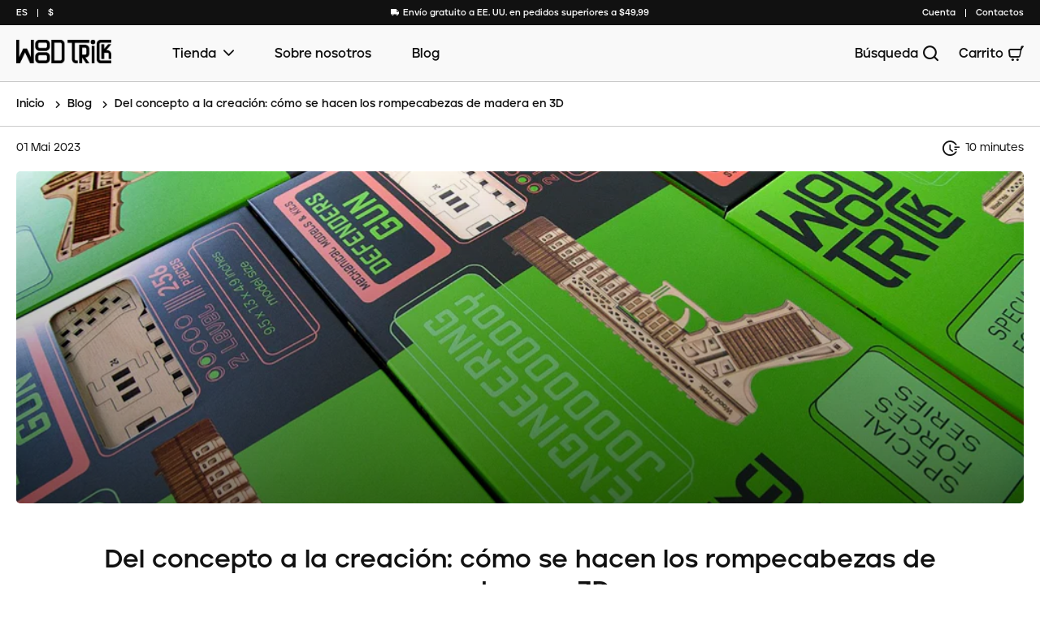

--- FILE ---
content_type: text/html; charset=utf-8
request_url: https://woodtrick.com/es/blogs/news/how-3d-wooden-puzzles-are-made-a-step-by-step-guide
body_size: 43377
content:
<!doctype html>
<html class="no-js" lang="es">
  <head>
<!-- Google Tag Manager -->
<script>(function(w,d,s,l,i){w[l]=w[l]||[];w[l].push({'gtm.start':
new Date().getTime(),event:'gtm.js'});var f=d.getElementsByTagName(s)[0],
j=d.createElement(s),dl=l!='dataLayer'?'&l='+l:'';j.async=true;j.src=
'https://www.googletagmanager.com/gtm.js?id='+i+dl;f.parentNode.insertBefore(j,f);
})(window,document,'script','dataLayer','GTM-NM8MF5P');</script>
<!-- End Google Tag Manager -->
<script>var _listeners=[];EventTarget.prototype.addEventListenerBase=EventTarget.prototype.addEventListener,EventTarget.prototype.addEventListener=function(e,t,p){_listeners.push({target:this,type:e,listener:t}),this.addEventListenerBase(e,t,p)},EventTarget.prototype.removeEventListeners=function(e){for(var t=0;t!=_listeners.length;t++){var r=_listeners[t],n=r.target,s=r.type,i=r.listener;n==this&&s==e&&this.removeEventListener(s,i)}};</script><script type="text/worker" id="spdnworker">onmessage=function(e){var t=new Request("https://api.speedien.com/optimize/47ba26e61d76e42b78ccd15e5eec762d",{redirect:"follow"});fetch(t).then(e=>e.text()).then(e=>{postMessage(e)})};</script>
<script type="text/javascript">var spdnx=new Worker("data:text/javascript;base64,"+btoa(document.getElementById("spdnworker").textContent));spdnx.onmessage=function(t){var e=document.createElement("script");e.type="text/javascript",e.textContent=t.data,document.head.appendChild(e)},spdnx.postMessage("init");</script>
<script type="text/javascript" data-spdn="1">
const observer=new MutationObserver(mutations=>{mutations.forEach(({addedNodes})=>{addedNodes.forEach(node=>{
if(node.tagName==='SCRIPT'&&node.innerHTML.includes('asyncLoad')){node.type='text/spdnscript'}
if(node.nodeType===1&&node.tagName==='SCRIPT'&&node.innerHTML.includes('hotjar')){node.type='text/spdnscript'}
if(node.nodeType===1&&node.tagName==='SCRIPT'&&node.innerHTML.includes('xklaviyo')){node.type='text/spdnscript'}
if(node.nodeType===1&&node.tagName==='SCRIPT'&&node.innerHTML.includes('recaptcha')){node.type='text/spdnscript'}
if(node.nodeType===1&&node.tagName==='SCRIPT'&&node.src.includes('klaviyo')){node.type='text/spdnscript'}
if(node.nodeType===1&&node.tagName==='SCRIPT'&&node.innerHTML.includes('gorgias')){node.type='text/spdnscript'}
if(node.nodeType===1&&node.tagName==='SCRIPT'&&node.innerHTML.includes('facebook.net')){node.type='text/spdnscript'}
if(node.nodeType===1&&node.tagName==='SCRIPT'&&node.src.includes('gorgias')){node.type='text/spdnscript'}
if(node.nodeType===1&&node.tagName==='SCRIPT'&&node.src.includes('stripe')){node.type='text/spdnscript'}
if(node.nodeType===1&&node.tagName==='SCRIPT'&&node.src.includes('mem')){node.type='text/spdnscript'}
if(node.nodeType===1&&node.tagName==='SCRIPT'&&node.src.includes('privy')){node.type='text/spdnscript'}
if(node.nodeType===1&&node.tagName==='SCRIPT'&&node.src.includes('incart')){node.type='text/spdnscript'}
if(node.nodeType===1&&node.tagName==='SCRIPT'&&node.src.includes('webui')){node.type='text/spdnscript'}
 if(node.nodeType===1&&node.tagName==='SCRIPT'&&node.innerHTML.includes('gtag')){node.type='text/spdnscript'}
if(node.nodeType===1&&node.tagName==='SCRIPT'&&node.innerHTML.includes('tagmanager')){node.type='text/spdnscript'}
if(node.nodeType===1&&node.tagName==='SCRIPT'&&node.innerHTML.includes('gtm')){node.type='text/spdnscript'}
if(node.nodeType===1&&node.tagName==='SCRIPT'&&node.src.includes('googlet')){node.type='text/spdnscript'}
if(node.tagName==='SCRIPT'&&node.className=='analytics'){node.type='text/spdnscript'}  })})})
var ua = navigator.userAgent.toLowerCase();if ((ua.indexOf('chrome') > -1 || ua.indexOf('firefox') > -1) && window.location.href.indexOf("no-optimization") === -1 && window.location.href.indexOf("cart") === -1) {observer.observe(document.documentElement,{childList:true,subtree:true})}</script> 

  <script src="https://cozycountryredirectiii.addons.business/js/eggbox/12225/script_f6fb5b2487101af2a35313388c55d1fa.js?v=1&sign=f6fb5b2487101af2a35313388c55d1fa&shop=wood-trick-mechanical-models.myshopify.com" type='text/javascript'></script> 
    <meta charset="utf-8">
    <meta http-equiv="X-UA-Compatible" content="IE=edge">
    <meta http-equiv="Cache-Control" content="max-age=31536000, must-revalidate">
    <meta name="viewport" content="width=device-width,initial-scale=1">
    <meta name="it-rating" content="it-rat-4cc45965d05aec758e327403c1b93530" />
    <meta name="theme-color" content="">
    <link rel="canonical" href="https://woodtrick.com/es/blogs/news/how-3d-wooden-puzzles-are-made-a-step-by-step-guide">
    <link rel="preconnect" href="https://cdn.shopify.com" crossorigin>
<link rel="icon" type="image/png" href="//woodtrick.com/cdn/shop/files/favicon.png?crop=center&height=32&v=1658323261&width=32">

    <title>
      Del concepto a la creación: cómo se hacen los rompecabezas de madera e
 &ndash; Wood Trick</title>

    
      <meta name="description" content="Los rompecabezas de madera 3D son un pasatiempo popular y un desafío agradable para personas de todas las edades. Estos intrincados rompecabezas tridimensionales no solo son un placer para resolver, sino que el resultado también muestra la artesanía y la habilidad que se necesitan para crearlos.">
    

    
<meta property="og:locale" content="en">
<meta property="og:site_name" content="Wood Trick">
<meta property="og:url" content="https://woodtrick.com/es/blogs/news/how-3d-wooden-puzzles-are-made-a-step-by-step-guide">
<meta property="og:title" content="Del concepto a la creación: cómo se hacen los rompecabezas de madera e">
<meta property="og:type" content="article">
<meta property="og:description" content="Los rompecabezas de madera 3D son un pasatiempo popular y un desafío agradable para personas de todas las edades. Estos intrincados rompecabezas tridimensionales no solo son un placer para resolver, sino que el resultado también muestra la artesanía y la habilidad que se necesitan para crearlos."><meta property="og:image" content="http://woodtrick.com/cdn/shop/articles/image_2023-05-01_13-33-53.png?v=1740999130">
  <meta property="og:image:secure_url" content="https://woodtrick.com/cdn/shop/articles/image_2023-05-01_13-33-53.png?v=1740999130">
  <meta property="og:image:width" content="1004">
  <meta property="og:image:height" content="670">
<meta name="twitter:image" content="//woodtrick.com/cdn/shop/articles/image_2023-05-01_13-33-53_1200x1200.png?v=1740999130">
<meta name="twitter:site" content="@wood_trick_">
<meta name="twitter:card" content="summary">
<meta name="twitter:title" content="Del concepto a la creación: cómo se hacen los rompecabezas de madera e">
<meta name="twitter:description" content="Los rompecabezas de madera 3D son un pasatiempo popular y un desafío agradable para personas de todas las edades. Estos intrincados rompecabezas tridimensionales no solo son un placer para resolver, sino que el resultado también muestra la artesanía y la habilidad que se necesitan para crearlos.">

  <meta name="robots" content="index,follow">


    <link rel="preload" as="script" href="//woodtrick.com/cdn/shop/t/22/assets/woodtrick.vendor.js?v=119001978823492355121663079158"/>
    <link rel="preload" as="style" href="//woodtrick.com/cdn/shop/t/22/assets/woodtrick.min.css?v=71677108676394081971758613102"/>
    <link rel="preload" as="style" href="//woodtrick.com/cdn/shop/t/22/assets/custom.css?v=70901909374763431391764929913"/>

    <link rel="preload" as="script" href="//woodtrick.com/cdn/shop/t/22/assets/woodtrick.min.js?v=35791898157242616181694511248"/>
    <link rel="preload" as="script" href="//woodtrick.com/cdn/shop/t/22/assets/custom.js?v=49177236112675021371764929913"/>

    <script>window.performance && window.performance.mark && window.performance.mark('shopify.content_for_header.start');</script><meta name="google-site-verification" content="LK0et4fqDnIT2ewh4eEK2GXLls2H1x60NLIuzELaQv4">
<meta name="google-site-verification" content="tNdbsId2Y2x7D1PM5JIiuUPvXa-IVFqK12cJ6IjDqcI">
<meta name="google-site-verification" content="W-L1HV4BV77RpUKjP-5esVwSs2t2QGB6b9iWU4XcjRM">
<meta name="facebook-domain-verification" content="ji6y0g2ca33tijtb3z62d9rncacl54">
<meta id="shopify-digital-wallet" name="shopify-digital-wallet" content="/1546649636/digital_wallets/dialog">
<meta name="shopify-checkout-api-token" content="d758c0b97099291239b6fe2573a10e1e">
<meta id="in-context-paypal-metadata" data-shop-id="1546649636" data-venmo-supported="false" data-environment="production" data-locale="es_ES" data-paypal-v4="true" data-currency="USD">
<link rel="alternate" type="application/atom+xml" title="Feed" href="/es/blogs/news.atom" />
<link rel="alternate" hreflang="x-default" href="https://woodtrick.com/blogs/news/how-3d-wooden-puzzles-are-made-a-step-by-step-guide">
<link rel="alternate" hreflang="en" href="https://woodtrick.com/blogs/news/how-3d-wooden-puzzles-are-made-a-step-by-step-guide">
<link rel="alternate" hreflang="es" href="https://woodtrick.com/es/blogs/news/how-3d-wooden-puzzles-are-made-a-step-by-step-guide">
<link rel="alternate" hreflang="fr" href="https://woodtrick.com/fr/blogs/news/how-3d-wooden-puzzles-are-made-a-step-by-step-guide">
<script async="async" src="/checkouts/internal/preloads.js?locale=es-US"></script>
<link rel="preconnect" href="https://shop.app" crossorigin="anonymous">
<script async="async" src="https://shop.app/checkouts/internal/preloads.js?locale=es-US&shop_id=1546649636" crossorigin="anonymous"></script>
<script id="apple-pay-shop-capabilities" type="application/json">{"shopId":1546649636,"countryCode":"US","currencyCode":"USD","merchantCapabilities":["supports3DS"],"merchantId":"gid:\/\/shopify\/Shop\/1546649636","merchantName":"Wood Trick","requiredBillingContactFields":["postalAddress","email"],"requiredShippingContactFields":["postalAddress","email"],"shippingType":"shipping","supportedNetworks":["visa","masterCard","amex","discover","elo","jcb"],"total":{"type":"pending","label":"Wood Trick","amount":"1.00"},"shopifyPaymentsEnabled":true,"supportsSubscriptions":true}</script>
<script id="shopify-features" type="application/json">{"accessToken":"d758c0b97099291239b6fe2573a10e1e","betas":["rich-media-storefront-analytics"],"domain":"woodtrick.com","predictiveSearch":true,"shopId":1546649636,"locale":"es"}</script>
<script>var Shopify = Shopify || {};
Shopify.shop = "wood-trick-mechanical-models.myshopify.com";
Shopify.locale = "es";
Shopify.currency = {"active":"USD","rate":"1.0"};
Shopify.country = "US";
Shopify.theme = {"name":"wood-trick","id":121050791971,"schema_name":"Dawn","schema_version":"6.0.2","theme_store_id":null,"role":"main"};
Shopify.theme.handle = "null";
Shopify.theme.style = {"id":null,"handle":null};
Shopify.cdnHost = "woodtrick.com/cdn";
Shopify.routes = Shopify.routes || {};
Shopify.routes.root = "/es/";</script>
<script type="module">!function(o){(o.Shopify=o.Shopify||{}).modules=!0}(window);</script>
<script>!function(o){function n(){var o=[];function n(){o.push(Array.prototype.slice.apply(arguments))}return n.q=o,n}var t=o.Shopify=o.Shopify||{};t.loadFeatures=n(),t.autoloadFeatures=n()}(window);</script>
<script>
  window.ShopifyPay = window.ShopifyPay || {};
  window.ShopifyPay.apiHost = "shop.app\/pay";
  window.ShopifyPay.redirectState = null;
</script>
<script id="shop-js-analytics" type="application/json">{"pageType":"article"}</script>
<script defer="defer" async type="module" src="//woodtrick.com/cdn/shopifycloud/shop-js/modules/v2/client.init-shop-cart-sync_CvZOh8Af.es.esm.js"></script>
<script defer="defer" async type="module" src="//woodtrick.com/cdn/shopifycloud/shop-js/modules/v2/chunk.common_3Rxs6Qxh.esm.js"></script>
<script type="module">
  await import("//woodtrick.com/cdn/shopifycloud/shop-js/modules/v2/client.init-shop-cart-sync_CvZOh8Af.es.esm.js");
await import("//woodtrick.com/cdn/shopifycloud/shop-js/modules/v2/chunk.common_3Rxs6Qxh.esm.js");

  window.Shopify.SignInWithShop?.initShopCartSync?.({"fedCMEnabled":true,"windoidEnabled":true});

</script>
<script>
  window.Shopify = window.Shopify || {};
  if (!window.Shopify.featureAssets) window.Shopify.featureAssets = {};
  window.Shopify.featureAssets['shop-js'] = {"shop-cart-sync":["modules/v2/client.shop-cart-sync_rmK0axmV.es.esm.js","modules/v2/chunk.common_3Rxs6Qxh.esm.js"],"init-fed-cm":["modules/v2/client.init-fed-cm_ZaR7zFve.es.esm.js","modules/v2/chunk.common_3Rxs6Qxh.esm.js"],"shop-cash-offers":["modules/v2/client.shop-cash-offers_CD08217J.es.esm.js","modules/v2/chunk.common_3Rxs6Qxh.esm.js","modules/v2/chunk.modal_DPIzVVvN.esm.js"],"shop-button":["modules/v2/client.shop-button_DtKRgnFY.es.esm.js","modules/v2/chunk.common_3Rxs6Qxh.esm.js"],"shop-toast-manager":["modules/v2/client.shop-toast-manager_BhL87v9O.es.esm.js","modules/v2/chunk.common_3Rxs6Qxh.esm.js"],"init-shop-cart-sync":["modules/v2/client.init-shop-cart-sync_CvZOh8Af.es.esm.js","modules/v2/chunk.common_3Rxs6Qxh.esm.js"],"avatar":["modules/v2/client.avatar_BTnouDA3.es.esm.js"],"init-windoid":["modules/v2/client.init-windoid_B42Q2JHR.es.esm.js","modules/v2/chunk.common_3Rxs6Qxh.esm.js"],"init-shop-email-lookup-coordinator":["modules/v2/client.init-shop-email-lookup-coordinator_CFAE-OH8.es.esm.js","modules/v2/chunk.common_3Rxs6Qxh.esm.js"],"pay-button":["modules/v2/client.pay-button_x3Sl_UWF.es.esm.js","modules/v2/chunk.common_3Rxs6Qxh.esm.js"],"shop-login-button":["modules/v2/client.shop-login-button_Bwv8tzNm.es.esm.js","modules/v2/chunk.common_3Rxs6Qxh.esm.js","modules/v2/chunk.modal_DPIzVVvN.esm.js"],"init-customer-accounts-sign-up":["modules/v2/client.init-customer-accounts-sign-up_CqSuJy7r.es.esm.js","modules/v2/client.shop-login-button_Bwv8tzNm.es.esm.js","modules/v2/chunk.common_3Rxs6Qxh.esm.js","modules/v2/chunk.modal_DPIzVVvN.esm.js"],"init-shop-for-new-customer-accounts":["modules/v2/client.init-shop-for-new-customer-accounts_l0dYgp_m.es.esm.js","modules/v2/client.shop-login-button_Bwv8tzNm.es.esm.js","modules/v2/chunk.common_3Rxs6Qxh.esm.js","modules/v2/chunk.modal_DPIzVVvN.esm.js"],"init-customer-accounts":["modules/v2/client.init-customer-accounts_DwzgN7WB.es.esm.js","modules/v2/client.shop-login-button_Bwv8tzNm.es.esm.js","modules/v2/chunk.common_3Rxs6Qxh.esm.js","modules/v2/chunk.modal_DPIzVVvN.esm.js"],"shop-follow-button":["modules/v2/client.shop-follow-button_sMoqSZtr.es.esm.js","modules/v2/chunk.common_3Rxs6Qxh.esm.js","modules/v2/chunk.modal_DPIzVVvN.esm.js"],"checkout-modal":["modules/v2/client.checkout-modal_CwKmoEcx.es.esm.js","modules/v2/chunk.common_3Rxs6Qxh.esm.js","modules/v2/chunk.modal_DPIzVVvN.esm.js"],"lead-capture":["modules/v2/client.lead-capture_De9xQpTV.es.esm.js","modules/v2/chunk.common_3Rxs6Qxh.esm.js","modules/v2/chunk.modal_DPIzVVvN.esm.js"],"shop-login":["modules/v2/client.shop-login_DZKlOsWP.es.esm.js","modules/v2/chunk.common_3Rxs6Qxh.esm.js","modules/v2/chunk.modal_DPIzVVvN.esm.js"],"payment-terms":["modules/v2/client.payment-terms_WyOlUs-o.es.esm.js","modules/v2/chunk.common_3Rxs6Qxh.esm.js","modules/v2/chunk.modal_DPIzVVvN.esm.js"]};
</script>
<script>(function() {
  var isLoaded = false;
  function asyncLoad() {
    if (isLoaded) return;
    isLoaded = true;
    var urls = ["https:\/\/chimpstatic.com\/mcjs-connected\/js\/users\/a4fba1d075af66b8fe5a29346\/1e3c41c741fbc9a0d22935e4c.js?shop=wood-trick-mechanical-models.myshopify.com","\/\/cdn.shopify.com\/proxy\/2d7f0bc38b0a9968dad5b0aeb6afb8ec75541c075be9f3573b1c9146609dbb6f\/bingshoppingtool-t2app-prod.trafficmanager.net\/uet\/tracking_script?shop=wood-trick-mechanical-models.myshopify.com\u0026sp-cache-control=cHVibGljLCBtYXgtYWdlPTkwMA","https:\/\/loox.io\/widget\/E1xMDKtWJ6\/loox.1661508161294.js?shop=wood-trick-mechanical-models.myshopify.com","https:\/\/cdn.giftcardpro.app\/build\/storefront\/storefront.js?shop=wood-trick-mechanical-models.myshopify.com","\/\/cdn.shopify.com\/proxy\/9bc52c2b4578b1b6eb84430f34a9167158bb12f0a07f2475221b84b5fd7263b5\/api.goaffpro.com\/loader.js?shop=wood-trick-mechanical-models.myshopify.com\u0026sp-cache-control=cHVibGljLCBtYXgtYWdlPTkwMA"];
    for (var i = 0; i < urls.length; i++) {
      var s = document.createElement('script');
      s.type = 'text/javascript';
      s.async = true;
      s.src = urls[i];
      var x = document.getElementsByTagName('script')[0];
      x.parentNode.insertBefore(s, x);
    }
  };
  if(window.attachEvent) {
    window.attachEvent('onload', asyncLoad);
  } else {
    window.addEventListener('load', asyncLoad, false);
  }
})();</script>
<script id="__st">var __st={"a":1546649636,"offset":-25200,"reqid":"1dfbd364-172f-4fd1-8173-b1e1359eac1a-1768853282","pageurl":"woodtrick.com\/es\/blogs\/news\/how-3d-wooden-puzzles-are-made-a-step-by-step-guide","s":"articles-557320405027","u":"f3a5b9514180","p":"article","rtyp":"article","rid":557320405027};</script>
<script>window.ShopifyPaypalV4VisibilityTracking = true;</script>
<script id="captcha-bootstrap">!function(){'use strict';const t='contact',e='account',n='new_comment',o=[[t,t],['blogs',n],['comments',n],[t,'customer']],c=[[e,'customer_login'],[e,'guest_login'],[e,'recover_customer_password'],[e,'create_customer']],r=t=>t.map((([t,e])=>`form[action*='/${t}']:not([data-nocaptcha='true']) input[name='form_type'][value='${e}']`)).join(','),a=t=>()=>t?[...document.querySelectorAll(t)].map((t=>t.form)):[];function s(){const t=[...o],e=r(t);return a(e)}const i='password',u='form_key',d=['recaptcha-v3-token','g-recaptcha-response','h-captcha-response',i],f=()=>{try{return window.sessionStorage}catch{return}},m='__shopify_v',_=t=>t.elements[u];function p(t,e,n=!1){try{const o=window.sessionStorage,c=JSON.parse(o.getItem(e)),{data:r}=function(t){const{data:e,action:n}=t;return t[m]||n?{data:e,action:n}:{data:t,action:n}}(c);for(const[e,n]of Object.entries(r))t.elements[e]&&(t.elements[e].value=n);n&&o.removeItem(e)}catch(o){console.error('form repopulation failed',{error:o})}}const l='form_type',E='cptcha';function T(t){t.dataset[E]=!0}const w=window,h=w.document,L='Shopify',v='ce_forms',y='captcha';let A=!1;((t,e)=>{const n=(g='f06e6c50-85a8-45c8-87d0-21a2b65856fe',I='https://cdn.shopify.com/shopifycloud/storefront-forms-hcaptcha/ce_storefront_forms_captcha_hcaptcha.v1.5.2.iife.js',D={infoText:'Protegido por hCaptcha',privacyText:'Privacidad',termsText:'Términos'},(t,e,n)=>{const o=w[L][v],c=o.bindForm;if(c)return c(t,g,e,D).then(n);var r;o.q.push([[t,g,e,D],n]),r=I,A||(h.body.append(Object.assign(h.createElement('script'),{id:'captcha-provider',async:!0,src:r})),A=!0)});var g,I,D;w[L]=w[L]||{},w[L][v]=w[L][v]||{},w[L][v].q=[],w[L][y]=w[L][y]||{},w[L][y].protect=function(t,e){n(t,void 0,e),T(t)},Object.freeze(w[L][y]),function(t,e,n,w,h,L){const[v,y,A,g]=function(t,e,n){const i=e?o:[],u=t?c:[],d=[...i,...u],f=r(d),m=r(i),_=r(d.filter((([t,e])=>n.includes(e))));return[a(f),a(m),a(_),s()]}(w,h,L),I=t=>{const e=t.target;return e instanceof HTMLFormElement?e:e&&e.form},D=t=>v().includes(t);t.addEventListener('submit',(t=>{const e=I(t);if(!e)return;const n=D(e)&&!e.dataset.hcaptchaBound&&!e.dataset.recaptchaBound,o=_(e),c=g().includes(e)&&(!o||!o.value);(n||c)&&t.preventDefault(),c&&!n&&(function(t){try{if(!f())return;!function(t){const e=f();if(!e)return;const n=_(t);if(!n)return;const o=n.value;o&&e.removeItem(o)}(t);const e=Array.from(Array(32),(()=>Math.random().toString(36)[2])).join('');!function(t,e){_(t)||t.append(Object.assign(document.createElement('input'),{type:'hidden',name:u})),t.elements[u].value=e}(t,e),function(t,e){const n=f();if(!n)return;const o=[...t.querySelectorAll(`input[type='${i}']`)].map((({name:t})=>t)),c=[...d,...o],r={};for(const[a,s]of new FormData(t).entries())c.includes(a)||(r[a]=s);n.setItem(e,JSON.stringify({[m]:1,action:t.action,data:r}))}(t,e)}catch(e){console.error('failed to persist form',e)}}(e),e.submit())}));const S=(t,e)=>{t&&!t.dataset[E]&&(n(t,e.some((e=>e===t))),T(t))};for(const o of['focusin','change'])t.addEventListener(o,(t=>{const e=I(t);D(e)&&S(e,y())}));const B=e.get('form_key'),M=e.get(l),P=B&&M;t.addEventListener('DOMContentLoaded',(()=>{const t=y();if(P)for(const e of t)e.elements[l].value===M&&p(e,B);[...new Set([...A(),...v().filter((t=>'true'===t.dataset.shopifyCaptcha))])].forEach((e=>S(e,t)))}))}(h,new URLSearchParams(w.location.search),n,t,e,['guest_login'])})(!1,!0)}();</script>
<script integrity="sha256-4kQ18oKyAcykRKYeNunJcIwy7WH5gtpwJnB7kiuLZ1E=" data-source-attribution="shopify.loadfeatures" defer="defer" src="//woodtrick.com/cdn/shopifycloud/storefront/assets/storefront/load_feature-a0a9edcb.js" crossorigin="anonymous"></script>
<script crossorigin="anonymous" defer="defer" src="//woodtrick.com/cdn/shopifycloud/storefront/assets/shopify_pay/storefront-65b4c6d7.js?v=20250812"></script>
<script data-source-attribution="shopify.dynamic_checkout.dynamic.init">var Shopify=Shopify||{};Shopify.PaymentButton=Shopify.PaymentButton||{isStorefrontPortableWallets:!0,init:function(){window.Shopify.PaymentButton.init=function(){};var t=document.createElement("script");t.src="https://woodtrick.com/cdn/shopifycloud/portable-wallets/latest/portable-wallets.es.js",t.type="module",document.head.appendChild(t)}};
</script>
<script data-source-attribution="shopify.dynamic_checkout.buyer_consent">
  function portableWalletsHideBuyerConsent(e){var t=document.getElementById("shopify-buyer-consent"),n=document.getElementById("shopify-subscription-policy-button");t&&n&&(t.classList.add("hidden"),t.setAttribute("aria-hidden","true"),n.removeEventListener("click",e))}function portableWalletsShowBuyerConsent(e){var t=document.getElementById("shopify-buyer-consent"),n=document.getElementById("shopify-subscription-policy-button");t&&n&&(t.classList.remove("hidden"),t.removeAttribute("aria-hidden"),n.addEventListener("click",e))}window.Shopify?.PaymentButton&&(window.Shopify.PaymentButton.hideBuyerConsent=portableWalletsHideBuyerConsent,window.Shopify.PaymentButton.showBuyerConsent=portableWalletsShowBuyerConsent);
</script>
<script data-source-attribution="shopify.dynamic_checkout.cart.bootstrap">document.addEventListener("DOMContentLoaded",(function(){function t(){return document.querySelector("shopify-accelerated-checkout-cart, shopify-accelerated-checkout")}if(t())Shopify.PaymentButton.init();else{new MutationObserver((function(e,n){t()&&(Shopify.PaymentButton.init(),n.disconnect())})).observe(document.body,{childList:!0,subtree:!0})}}));
</script>
<link id="shopify-accelerated-checkout-styles" rel="stylesheet" media="screen" href="https://woodtrick.com/cdn/shopifycloud/portable-wallets/latest/accelerated-checkout-backwards-compat.css" crossorigin="anonymous">
<style id="shopify-accelerated-checkout-cart">
        #shopify-buyer-consent {
  margin-top: 1em;
  display: inline-block;
  width: 100%;
}

#shopify-buyer-consent.hidden {
  display: none;
}

#shopify-subscription-policy-button {
  background: none;
  border: none;
  padding: 0;
  text-decoration: underline;
  font-size: inherit;
  cursor: pointer;
}

#shopify-subscription-policy-button::before {
  box-shadow: none;
}

      </style>

<script>window.performance && window.performance.mark && window.performance.mark('shopify.content_for_header.end');</script>



    <link href="//woodtrick.com/cdn/shop/t/22/assets/woodtrick.min.css?v=71677108676394081971758613102" rel="stylesheet">
    <link href="//woodtrick.com/cdn/shop/t/22/assets/custom.css?v=70901909374763431391764929913" rel="stylesheet">
    <script src="//woodtrick.com/cdn/shop/t/22/assets/woodtrick.vendor.js?v=119001978823492355121663079158"></script>
    <script src="//woodtrick.com/cdn/shop/t/22/assets/localization-form.js?v=167277355087447622811671030449" defer></script>

	<script>var loox_global_hash = '1768849747270';</script><style>.loox-reviews-default { max-width: 1200px; margin: 0 auto; }.loox-rating .loox-icon { color:#8a7b9b; }
:root { --lxs-rating-icon-color: #8a7b9b; }</style>


    
  <div id="shopify-section-filter-menu-settings" class="shopify-section"><style type="text/css">
            /*  Filter Menu Color and Image Section CSS */</style>
        <link href="//woodtrick.com/cdn/shop/t/22/assets/filter-menu.scss.css?v=77922818083969048611768233587" rel="stylesheet" type="text/css" media="all" />
        <script src="//woodtrick.com/cdn/shop/t/22/assets/filter-menu.js?v=157040698905106019251683727869" type="text/javascript"></script>
    



</div>
<img alt="icon" width="1400" height="1400" style="pointer-events: none; position: absolute; top: 0; left: 0; width: 99vw; height: 99vh; max-width: 99vw; max-height: 99vh;"  src="[data-uri]">

<script type="text/javascript">
    (function(c,l,a,r,i,t,y){
        c[a]=c[a]||function(){(c[a].q=c[a].q||[]).push(arguments)};
        t=l.createElement(r);t.async=1;t.src="https://www.clarity.ms/tag/"+i;
        y=l.getElementsByTagName(r)[0];y.parentNode.insertBefore(t,y);
    })(window, document, "clarity", "script", "l8tu96k5a9");
</script>
    
  <!-- BEGIN app block: shopify://apps/vitals/blocks/app-embed/aeb48102-2a5a-4f39-bdbd-d8d49f4e20b8 --><link rel="preconnect" href="https://appsolve.io/" /><link rel="preconnect" href="https://cdn-sf.vitals.app/" /><script data-ver="58" id="vtlsAebData" class="notranslate">window.vtlsLiquidData = window.vtlsLiquidData || {};window.vtlsLiquidData.buildId = 55904;

window.vtlsLiquidData.apiHosts = {
	...window.vtlsLiquidData.apiHosts,
	"1": "https://appsolve.io"
};
	window.vtlsLiquidData.moduleSettings = {"24":{"93":10,"94":"fff5cd","359":"222222","389":"An item in your cart is in high demand.","390":"Complete the order to make sure it’s yours!","502":false,"977":"{}","1084":false,"1199":false,"1200":0},"46":{"368":"Hurry! Only {{ stock }} units left in stock!","369":25,"370":false,"371":"Hurry! Inventory is running low.","372":"333333","373":"e1e1e1","374":"ff3d12","375":"edd728","909":"{\"stockBar\":{\"traits\":{\"startColor\":{\"default\":\"#0d0c0c\"}}}}","1087":0},"48":{"469":true,"491":true,"588":false,"595":false,"603":"","605":"","606":"","781":true,"783":1,"876":0,"1076":true,"1105":0,"1198":false},"53":{"636":"4b8e15","637":"ffffff","638":0,"639":5,"640":"You save:","642":"Out of stock","643":"This item:","644":"Total Price:","645":true,"646":"Add to cart","647":"for","648":"with","649":"off","650":"each","651":"Buy","652":"Subtotal","653":"Discount","654":"Old price","655":0,"656":0,"657":0,"658":0,"659":"ffffff","660":14,"661":"center","671":"000000","702":"Quantity","731":"and","733":0,"734":"101010","735":"8e86ed","736":true,"737":true,"738":true,"739":"right","740":250,"741":"Free of charge","742":"Free","743":"Claim gift","744":"1,2","750":"Gift","762":"Discount","763":false,"773":"Your product has been added to the cart.","786":"save","848":"ffffff","849":"f6f6f6","850":"4f4f4f","851":"Per item:","895":"eceeef","1007":"Pick another","1010":"{}","1012":true,"1028":"Other customers loved this offer","1029":"Add to order\t","1030":"Added to order","1031":"Check out","1032":1,"1033":"{}","1035":"See more","1036":"See less","1037":"{}","1077":"px","1083":"Check out","1085":100,"1086":"cd1900","1091":10,"1092":1,"1093":"{}","1164":"Free shipping","1188":"light","1190":"center","1191":"light","1192":"square"}};

window.vtlsLiquidData.shopThemeName = "Dawn";window.vtlsLiquidData.settingTranslation = {"46":{"368":{"en":"Hurry! Only {{ stock }} units left in stock!","es":"¡Date prisa! ¡Solo quedan {{ stock }} unidades en stock!","fr":"Faites vite ! Il ne reste plus que {{ stock }} unités en stock !"},"371":{"en":"Hurry! Inventory is running low.","es":"¡Date prisa! El inventario se está agotando.","fr":"Faites vite ! Les stocks s'épuisent."}},"24":{"389":{"en":"An item in your cart is in high demand.","es":"Un artículo de tu cesta está muy solicitado.","fr":"Un article de votre panier est très demandé."},"390":{"en":"Complete the order to make sure it’s yours!","es":"¡Completa el pedido para asegurarte de que sea tuyo!","fr":"Complétez la commande pour vous assurer qu'elle est à vous!"}},"53":{"640":{"en":"You save:","es":"Te ahorras:","fr":"Vous économisez :"},"642":{"en":"Out of stock","es":"Agotado","fr":"En rupture de stock"},"643":{"en":"This item:","es":"Este artículo:","fr":"Cet article :"},"644":{"en":"Total Price:","es":"Precio total:","fr":"Prix total :"},"646":{"en":"Add to cart","es":"Añadir a la cesta","fr":"Ajouter au panier"},"647":{"en":"for","es":"para","fr":"pour"},"648":{"en":"with","es":"con","fr":"avec"},"649":{"en":"off","es":"descuento","fr":"sur"},"650":{"en":"each","es":"cada","fr":"chaque"},"651":{"en":"Buy","es":"Comprar","fr":"Acheter"},"652":{"en":"Subtotal","es":"Subtotal","fr":"Sous-total"},"653":{"en":"Discount","es":"Descuento","fr":"Réduction"},"654":{"en":"Old price","es":"Precio antiguo","fr":"Ancien prix"},"702":{"en":"Quantity","es":"Cantidad","fr":"Quantité"},"731":{"en":"and","es":"y","fr":"et"},"741":{"en":"Free of charge","es":"Gratis","fr":"Gratuit"},"742":{"en":"Free","es":"Gratis","fr":"Gratuit"},"743":{"en":"Claim gift","es":"Reclamar el regalo","fr":"Réclamer le cadeau"},"750":{"en":"Gift","es":"Regalo","fr":"Cadeau"},"762":{"en":"Discount","es":"Descuento","fr":"Réduction"},"773":{"en":"Your product has been added to the cart.","es":"Tu producto se ha añadido al carrito.","fr":"Votre produit a été ajouté au panier."},"786":{"en":"save","es":"ahorrar","fr":"économiser"},"851":{"en":"Per item:","es":"Por item:","fr":"Par objet:"},"1007":{"en":"Pick another","es":"Elige otro","fr":"Choisis autre"},"1028":{"en":"Other customers loved this offer","es":"A otros clientes les encantó esta oferta","fr":"D'autres clients ont adoré cette offre"},"1029":{"en":"Add to order\t","es":"Añadir al pedido","fr":"Ajouter à la commande"},"1030":{"en":"Added to order","es":"Añadido al pedido","fr":"Ajouté à la commande"},"1031":{"en":"Check out","es":"Pagar pedido","fr":"Procéder au paiement"},"1035":{"en":"See more","es":"Ver más","fr":"Voir plus"},"1036":{"en":"See less","es":"Ver menos","fr":"Voir moins"},"1083":{"en":"Check out","es":"Pagar pedido","fr":"Procéder au paiement"},"1164":{"en":"Free shipping","es":"Envío gratuito","fr":"Livraison gratuite"},"1167":{"en":"Unavailable","es":"No disponible","fr":"Indisponible"}}};window.vtlsLiquidData.ubOfferTypes={"5":true};window.vtlsLiquidData.usesFunctions=true;window.vtlsLiquidData.shopSettings={};window.vtlsLiquidData.shopSettings.cartType="notification";window.vtlsLiquidData.spat="c9144260a7c13e36c3a1b056fbf00da5";window.vtlsLiquidData.shopInfo={id:1546649636,domain:"woodtrick.com",shopifyDomain:"wood-trick-mechanical-models.myshopify.com",primaryLocaleIsoCode: "en",defaultCurrency:"USD",enabledCurrencies:["USD"],moneyFormat:"\u003cspan class=money\u003e ${{amount}} \u003c\/span\u003e",moneyWithCurrencyFormat:"\u003cspan class=money\u003e ${{amount}} USD \u003c\/span\u003e",appId:"1",appName:"Vitals",};window.vtlsLiquidData.acceptedScopes = {};window.vtlsLiquidData.cacheKeys = [1764177881,1764178019,1764177961,1764623627,1764177881,1764177881,1768766470,1764177882 ];</script><script id="vtlsAebDynamicFunctions" class="notranslate">window.vtlsLiquidData = window.vtlsLiquidData || {};window.vtlsLiquidData.dynamicFunctions = ({$,vitalsGet,vitalsSet,VITALS_GET_$_DESCRIPTION,VITALS_GET_$_END_SECTION,VITALS_GET_$_ATC_FORM,VITALS_GET_$_ATC_BUTTON,submit_button,form_add_to_cart,cartItemVariantId,VITALS_EVENT_CART_UPDATED,VITALS_EVENT_DISCOUNTS_LOADED,VITALS_EVENT_RENDER_CAROUSEL_STARS,VITALS_EVENT_RENDER_COLLECTION_STARS,VITALS_EVENT_SMART_BAR_RENDERED,VITALS_EVENT_SMART_BAR_CLOSED,VITALS_EVENT_TABS_RENDERED,VITALS_EVENT_VARIANT_CHANGED,VITALS_EVENT_ATC_BUTTON_FOUND,VITALS_IS_MOBILE,VITALS_PAGE_TYPE,VITALS_APPEND_CSS,VITALS_HOOK__CAN_EXECUTE_CHECKOUT,VITALS_HOOK__GET_CUSTOM_CHECKOUT_URL_PARAMETERS,VITALS_HOOK__GET_CUSTOM_VARIANT_SELECTOR,VITALS_HOOK__GET_IMAGES_DEFAULT_SIZE,VITALS_HOOK__ON_CLICK_CHECKOUT_BUTTON,VITALS_HOOK__DONT_ACCELERATE_CHECKOUT,VITALS_HOOK__ON_ATC_STAY_ON_THE_SAME_PAGE,VITALS_HOOK__CAN_EXECUTE_ATC,VITALS_FLAG__IGNORE_VARIANT_ID_FROM_URL,VITALS_FLAG__UPDATE_ATC_BUTTON_REFERENCE,VITALS_FLAG__UPDATE_CART_ON_CHECKOUT,VITALS_FLAG__USE_CAPTURE_FOR_ATC_BUTTON,VITALS_FLAG__USE_FIRST_ATC_SPAN_FOR_PRE_ORDER,VITALS_FLAG__USE_HTML_FOR_STICKY_ATC_BUTTON,VITALS_FLAG__STOP_EXECUTION,VITALS_FLAG__USE_CUSTOM_COLLECTION_FILTER_DROPDOWN,VITALS_FLAG__PRE_ORDER_START_WITH_OBSERVER,VITALS_FLAG__PRE_ORDER_OBSERVER_DELAY,VITALS_FLAG__ON_CHECKOUT_CLICK_USE_CAPTURE_EVENT,handle,}) => {return {"147": {"location":"form","locator":"after"},"376": {"location":"atc_button","locator":"before"},};};</script><script id="vtlsAebDocumentInjectors" class="notranslate">window.vtlsLiquidData = window.vtlsLiquidData || {};window.vtlsLiquidData.documentInjectors = ({$,vitalsGet,vitalsSet,VITALS_IS_MOBILE,VITALS_APPEND_CSS}) => {const documentInjectors = {};documentInjectors["7"]={};documentInjectors["7"]["d"]=[];documentInjectors["7"]["d"]["0"]={};documentInjectors["7"]["d"]["0"]["a"]=null;documentInjectors["7"]["d"]["0"]["s"]="#shopify-section-footer";documentInjectors["12"]={};documentInjectors["12"]["d"]=[];documentInjectors["12"]["d"]["0"]={};documentInjectors["12"]["d"]["0"]["a"]=[];documentInjectors["12"]["d"]["0"]["s"]="form[action*=\"\/cart\/add\"]:visible:not([id*=\"product-form-installment\"]):not([id*=\"product-installment-form\"]):not(.vtls-exclude-atc-injector *)";documentInjectors["4"]={};documentInjectors["4"]["d"]=[];documentInjectors["4"]["d"]["0"]={};documentInjectors["4"]["d"]["0"]["a"]=null;documentInjectors["4"]["d"]["0"]["s"]="h2[class*=\"title\"]";documentInjectors["10"]={};documentInjectors["10"]["d"]=[];documentInjectors["10"]["d"]["0"]={};documentInjectors["10"]["d"]["0"]["a"]=[];documentInjectors["10"]["d"]["0"]["s"]="input[name='quantity']";documentInjectors["2"]={};documentInjectors["2"]["d"]=[];documentInjectors["2"]["d"]["0"]={};documentInjectors["2"]["d"]["0"]["a"]={"l":"before"};documentInjectors["2"]["d"]["0"]["s"]="#shopify-section-footer";documentInjectors["11"]={};documentInjectors["11"]["d"]=[];documentInjectors["11"]["d"]["0"]={};documentInjectors["11"]["d"]["0"]["a"]={"ctx":"inside","last":false};documentInjectors["11"]["d"]["0"]["s"]="[type=\"submit\"]:not(.swym-button)";return documentInjectors;};</script><script id="vtlsAebBundle" src="https://cdn-sf.vitals.app/assets/js/bundle-2accf5e7445544a4aa2f848959882696.js" async></script>

<!-- END app block --><!-- BEGIN app block: shopify://apps/gift-card-pro/blocks/gift-card-pro/3b1306ce-7e99-4a1c-aa30-e9f030a737ef -->






<!-- END app block --><script src="https://cdn.shopify.com/extensions/019bc4b9-ba3d-74ed-aa06-6d08a90c3faf/pre-order-66/assets/pre-order.min.js" type="text/javascript" defer="defer"></script>
<script src="https://cdn.shopify.com/extensions/3bad1277-4af2-447f-bddc-1bd7142f78a5/gift-card-pro-10/assets/gift-card-pro.js" type="text/javascript" defer="defer"></script>
<link href="https://monorail-edge.shopifysvc.com" rel="dns-prefetch">
<script>(function(){if ("sendBeacon" in navigator && "performance" in window) {try {var session_token_from_headers = performance.getEntriesByType('navigation')[0].serverTiming.find(x => x.name == '_s').description;} catch {var session_token_from_headers = undefined;}var session_cookie_matches = document.cookie.match(/_shopify_s=([^;]*)/);var session_token_from_cookie = session_cookie_matches && session_cookie_matches.length === 2 ? session_cookie_matches[1] : "";var session_token = session_token_from_headers || session_token_from_cookie || "";function handle_abandonment_event(e) {var entries = performance.getEntries().filter(function(entry) {return /monorail-edge.shopifysvc.com/.test(entry.name);});if (!window.abandonment_tracked && entries.length === 0) {window.abandonment_tracked = true;var currentMs = Date.now();var navigation_start = performance.timing.navigationStart;var payload = {shop_id: 1546649636,url: window.location.href,navigation_start,duration: currentMs - navigation_start,session_token,page_type: "article"};window.navigator.sendBeacon("https://monorail-edge.shopifysvc.com/v1/produce", JSON.stringify({schema_id: "online_store_buyer_site_abandonment/1.1",payload: payload,metadata: {event_created_at_ms: currentMs,event_sent_at_ms: currentMs}}));}}window.addEventListener('pagehide', handle_abandonment_event);}}());</script>
<script id="web-pixels-manager-setup">(function e(e,d,r,n,o){if(void 0===o&&(o={}),!Boolean(null===(a=null===(i=window.Shopify)||void 0===i?void 0:i.analytics)||void 0===a?void 0:a.replayQueue)){var i,a;window.Shopify=window.Shopify||{};var t=window.Shopify;t.analytics=t.analytics||{};var s=t.analytics;s.replayQueue=[],s.publish=function(e,d,r){return s.replayQueue.push([e,d,r]),!0};try{self.performance.mark("wpm:start")}catch(e){}var l=function(){var e={modern:/Edge?\/(1{2}[4-9]|1[2-9]\d|[2-9]\d{2}|\d{4,})\.\d+(\.\d+|)|Firefox\/(1{2}[4-9]|1[2-9]\d|[2-9]\d{2}|\d{4,})\.\d+(\.\d+|)|Chrom(ium|e)\/(9{2}|\d{3,})\.\d+(\.\d+|)|(Maci|X1{2}).+ Version\/(15\.\d+|(1[6-9]|[2-9]\d|\d{3,})\.\d+)([,.]\d+|)( \(\w+\)|)( Mobile\/\w+|) Safari\/|Chrome.+OPR\/(9{2}|\d{3,})\.\d+\.\d+|(CPU[ +]OS|iPhone[ +]OS|CPU[ +]iPhone|CPU IPhone OS|CPU iPad OS)[ +]+(15[._]\d+|(1[6-9]|[2-9]\d|\d{3,})[._]\d+)([._]\d+|)|Android:?[ /-](13[3-9]|1[4-9]\d|[2-9]\d{2}|\d{4,})(\.\d+|)(\.\d+|)|Android.+Firefox\/(13[5-9]|1[4-9]\d|[2-9]\d{2}|\d{4,})\.\d+(\.\d+|)|Android.+Chrom(ium|e)\/(13[3-9]|1[4-9]\d|[2-9]\d{2}|\d{4,})\.\d+(\.\d+|)|SamsungBrowser\/([2-9]\d|\d{3,})\.\d+/,legacy:/Edge?\/(1[6-9]|[2-9]\d|\d{3,})\.\d+(\.\d+|)|Firefox\/(5[4-9]|[6-9]\d|\d{3,})\.\d+(\.\d+|)|Chrom(ium|e)\/(5[1-9]|[6-9]\d|\d{3,})\.\d+(\.\d+|)([\d.]+$|.*Safari\/(?![\d.]+ Edge\/[\d.]+$))|(Maci|X1{2}).+ Version\/(10\.\d+|(1[1-9]|[2-9]\d|\d{3,})\.\d+)([,.]\d+|)( \(\w+\)|)( Mobile\/\w+|) Safari\/|Chrome.+OPR\/(3[89]|[4-9]\d|\d{3,})\.\d+\.\d+|(CPU[ +]OS|iPhone[ +]OS|CPU[ +]iPhone|CPU IPhone OS|CPU iPad OS)[ +]+(10[._]\d+|(1[1-9]|[2-9]\d|\d{3,})[._]\d+)([._]\d+|)|Android:?[ /-](13[3-9]|1[4-9]\d|[2-9]\d{2}|\d{4,})(\.\d+|)(\.\d+|)|Mobile Safari.+OPR\/([89]\d|\d{3,})\.\d+\.\d+|Android.+Firefox\/(13[5-9]|1[4-9]\d|[2-9]\d{2}|\d{4,})\.\d+(\.\d+|)|Android.+Chrom(ium|e)\/(13[3-9]|1[4-9]\d|[2-9]\d{2}|\d{4,})\.\d+(\.\d+|)|Android.+(UC? ?Browser|UCWEB|U3)[ /]?(15\.([5-9]|\d{2,})|(1[6-9]|[2-9]\d|\d{3,})\.\d+)\.\d+|SamsungBrowser\/(5\.\d+|([6-9]|\d{2,})\.\d+)|Android.+MQ{2}Browser\/(14(\.(9|\d{2,})|)|(1[5-9]|[2-9]\d|\d{3,})(\.\d+|))(\.\d+|)|K[Aa][Ii]OS\/(3\.\d+|([4-9]|\d{2,})\.\d+)(\.\d+|)/},d=e.modern,r=e.legacy,n=navigator.userAgent;return n.match(d)?"modern":n.match(r)?"legacy":"unknown"}(),u="modern"===l?"modern":"legacy",c=(null!=n?n:{modern:"",legacy:""})[u],f=function(e){return[e.baseUrl,"/wpm","/b",e.hashVersion,"modern"===e.buildTarget?"m":"l",".js"].join("")}({baseUrl:d,hashVersion:r,buildTarget:u}),m=function(e){var d=e.version,r=e.bundleTarget,n=e.surface,o=e.pageUrl,i=e.monorailEndpoint;return{emit:function(e){var a=e.status,t=e.errorMsg,s=(new Date).getTime(),l=JSON.stringify({metadata:{event_sent_at_ms:s},events:[{schema_id:"web_pixels_manager_load/3.1",payload:{version:d,bundle_target:r,page_url:o,status:a,surface:n,error_msg:t},metadata:{event_created_at_ms:s}}]});if(!i)return console&&console.warn&&console.warn("[Web Pixels Manager] No Monorail endpoint provided, skipping logging."),!1;try{return self.navigator.sendBeacon.bind(self.navigator)(i,l)}catch(e){}var u=new XMLHttpRequest;try{return u.open("POST",i,!0),u.setRequestHeader("Content-Type","text/plain"),u.send(l),!0}catch(e){return console&&console.warn&&console.warn("[Web Pixels Manager] Got an unhandled error while logging to Monorail."),!1}}}}({version:r,bundleTarget:l,surface:e.surface,pageUrl:self.location.href,monorailEndpoint:e.monorailEndpoint});try{o.browserTarget=l,function(e){var d=e.src,r=e.async,n=void 0===r||r,o=e.onload,i=e.onerror,a=e.sri,t=e.scriptDataAttributes,s=void 0===t?{}:t,l=document.createElement("script"),u=document.querySelector("head"),c=document.querySelector("body");if(l.async=n,l.src=d,a&&(l.integrity=a,l.crossOrigin="anonymous"),s)for(var f in s)if(Object.prototype.hasOwnProperty.call(s,f))try{l.dataset[f]=s[f]}catch(e){}if(o&&l.addEventListener("load",o),i&&l.addEventListener("error",i),u)u.appendChild(l);else{if(!c)throw new Error("Did not find a head or body element to append the script");c.appendChild(l)}}({src:f,async:!0,onload:function(){if(!function(){var e,d;return Boolean(null===(d=null===(e=window.Shopify)||void 0===e?void 0:e.analytics)||void 0===d?void 0:d.initialized)}()){var d=window.webPixelsManager.init(e)||void 0;if(d){var r=window.Shopify.analytics;r.replayQueue.forEach((function(e){var r=e[0],n=e[1],o=e[2];d.publishCustomEvent(r,n,o)})),r.replayQueue=[],r.publish=d.publishCustomEvent,r.visitor=d.visitor,r.initialized=!0}}},onerror:function(){return m.emit({status:"failed",errorMsg:"".concat(f," has failed to load")})},sri:function(e){var d=/^sha384-[A-Za-z0-9+/=]+$/;return"string"==typeof e&&d.test(e)}(c)?c:"",scriptDataAttributes:o}),m.emit({status:"loading"})}catch(e){m.emit({status:"failed",errorMsg:(null==e?void 0:e.message)||"Unknown error"})}}})({shopId: 1546649636,storefrontBaseUrl: "https://woodtrick.com",extensionsBaseUrl: "https://extensions.shopifycdn.com/cdn/shopifycloud/web-pixels-manager",monorailEndpoint: "https://monorail-edge.shopifysvc.com/unstable/produce_batch",surface: "storefront-renderer",enabledBetaFlags: ["2dca8a86"],webPixelsConfigList: [{"id":"658866211","configuration":"{\"ti\":\"149014158\",\"endpoint\":\"https:\/\/bat.bing.com\/action\/0\"}","eventPayloadVersion":"v1","runtimeContext":"STRICT","scriptVersion":"5ee93563fe31b11d2d65e2f09a5229dc","type":"APP","apiClientId":2997493,"privacyPurposes":["ANALYTICS","MARKETING","SALE_OF_DATA"],"dataSharingAdjustments":{"protectedCustomerApprovalScopes":["read_customer_personal_data"]}},{"id":"607780899","configuration":"{\"shop\":\"wood-trick-mechanical-models.myshopify.com\",\"cookie_duration\":\"604800\",\"first_touch_or_last\":\"last_touch\",\"goaffpro_identifiers\":\"gfp_ref,ref,aff,wpam_id,click_id\",\"ignore_ad_clicks\":\"false\"}","eventPayloadVersion":"v1","runtimeContext":"STRICT","scriptVersion":"a74598cb423e21a6befc33d5db5fba42","type":"APP","apiClientId":2744533,"privacyPurposes":["ANALYTICS","MARKETING"],"dataSharingAdjustments":{"protectedCustomerApprovalScopes":["read_customer_address","read_customer_email","read_customer_name","read_customer_personal_data","read_customer_phone"]}},{"id":"606994467","configuration":"{}","eventPayloadVersion":"v1","runtimeContext":"STRICT","scriptVersion":"246f57bcc4b2655cc9b5573c7bd71f31","type":"APP","apiClientId":69560401921,"privacyPurposes":["MARKETING"],"dataSharingAdjustments":{"protectedCustomerApprovalScopes":["read_customer_personal_data"]}},{"id":"300253219","configuration":"{\"pixelCode\":\"CSHCHSRC77U2VE3L1ABG\"}","eventPayloadVersion":"v1","runtimeContext":"STRICT","scriptVersion":"22e92c2ad45662f435e4801458fb78cc","type":"APP","apiClientId":4383523,"privacyPurposes":["ANALYTICS","MARKETING","SALE_OF_DATA"],"dataSharingAdjustments":{"protectedCustomerApprovalScopes":["read_customer_address","read_customer_email","read_customer_name","read_customer_personal_data","read_customer_phone"]}},{"id":"212434979","configuration":"{\"config\":\"{\\\"google_tag_ids\\\":[\\\"AW-808693800\\\",\\\"GT-P3NKZRS\\\"],\\\"target_country\\\":\\\"US\\\",\\\"gtag_events\\\":[{\\\"type\\\":\\\"begin_checkout\\\",\\\"action_label\\\":[\\\"G-ZLGEH0VWZ0\\\",\\\"AW-808693800\\\/E-_lCPawhI0BEKjgzoED\\\"]},{\\\"type\\\":\\\"search\\\",\\\"action_label\\\":[\\\"G-ZLGEH0VWZ0\\\",\\\"AW-808693800\\\/45OtCI-yhI0BEKjgzoED\\\"]},{\\\"type\\\":\\\"view_item\\\",\\\"action_label\\\":[\\\"G-ZLGEH0VWZ0\\\",\\\"AW-808693800\\\/DN0BCPCwhI0BEKjgzoED\\\",\\\"MC-LZ8T45MJ7L\\\"]},{\\\"type\\\":\\\"purchase\\\",\\\"action_label\\\":[\\\"G-ZLGEH0VWZ0\\\",\\\"AW-808693800\\\/Yqm7CI-C_p8ZEKjgzoED\\\",\\\"MC-LZ8T45MJ7L\\\"]},{\\\"type\\\":\\\"page_view\\\",\\\"action_label\\\":[\\\"G-ZLGEH0VWZ0\\\",\\\"AW-808693800\\\/yE-dCOqwhI0BEKjgzoED\\\",\\\"MC-LZ8T45MJ7L\\\"]},{\\\"type\\\":\\\"add_payment_info\\\",\\\"action_label\\\":[\\\"G-ZLGEH0VWZ0\\\",\\\"AW-808693800\\\/rTB9CJKyhI0BEKjgzoED\\\"]},{\\\"type\\\":\\\"add_to_cart\\\",\\\"action_label\\\":[\\\"G-ZLGEH0VWZ0\\\",\\\"AW-808693800\\\/XgVmCPOwhI0BEKjgzoED\\\"]}],\\\"enable_monitoring_mode\\\":false}\"}","eventPayloadVersion":"v1","runtimeContext":"OPEN","scriptVersion":"b2a88bafab3e21179ed38636efcd8a93","type":"APP","apiClientId":1780363,"privacyPurposes":[],"dataSharingAdjustments":{"protectedCustomerApprovalScopes":["read_customer_address","read_customer_email","read_customer_name","read_customer_personal_data","read_customer_phone"]}},{"id":"124387363","configuration":"{\"pixel_id\":\"339968484198078\",\"pixel_type\":\"facebook_pixel\",\"metaapp_system_user_token\":\"-\"}","eventPayloadVersion":"v1","runtimeContext":"OPEN","scriptVersion":"ca16bc87fe92b6042fbaa3acc2fbdaa6","type":"APP","apiClientId":2329312,"privacyPurposes":["ANALYTICS","MARKETING","SALE_OF_DATA"],"dataSharingAdjustments":{"protectedCustomerApprovalScopes":["read_customer_address","read_customer_email","read_customer_name","read_customer_personal_data","read_customer_phone"]}},{"id":"56426531","configuration":"{\"tagID\":\"2613849858909\"}","eventPayloadVersion":"v1","runtimeContext":"STRICT","scriptVersion":"18031546ee651571ed29edbe71a3550b","type":"APP","apiClientId":3009811,"privacyPurposes":["ANALYTICS","MARKETING","SALE_OF_DATA"],"dataSharingAdjustments":{"protectedCustomerApprovalScopes":["read_customer_address","read_customer_email","read_customer_name","read_customer_personal_data","read_customer_phone"]}},{"id":"shopify-app-pixel","configuration":"{}","eventPayloadVersion":"v1","runtimeContext":"STRICT","scriptVersion":"0450","apiClientId":"shopify-pixel","type":"APP","privacyPurposes":["ANALYTICS","MARKETING"]},{"id":"shopify-custom-pixel","eventPayloadVersion":"v1","runtimeContext":"LAX","scriptVersion":"0450","apiClientId":"shopify-pixel","type":"CUSTOM","privacyPurposes":["ANALYTICS","MARKETING"]}],isMerchantRequest: false,initData: {"shop":{"name":"Wood Trick","paymentSettings":{"currencyCode":"USD"},"myshopifyDomain":"wood-trick-mechanical-models.myshopify.com","countryCode":"US","storefrontUrl":"https:\/\/woodtrick.com\/es"},"customer":null,"cart":null,"checkout":null,"productVariants":[],"purchasingCompany":null},},"https://woodtrick.com/cdn","fcfee988w5aeb613cpc8e4bc33m6693e112",{"modern":"","legacy":""},{"shopId":"1546649636","storefrontBaseUrl":"https:\/\/woodtrick.com","extensionBaseUrl":"https:\/\/extensions.shopifycdn.com\/cdn\/shopifycloud\/web-pixels-manager","surface":"storefront-renderer","enabledBetaFlags":"[\"2dca8a86\"]","isMerchantRequest":"false","hashVersion":"fcfee988w5aeb613cpc8e4bc33m6693e112","publish":"custom","events":"[[\"page_viewed\",{}]]"});</script><script>
  window.ShopifyAnalytics = window.ShopifyAnalytics || {};
  window.ShopifyAnalytics.meta = window.ShopifyAnalytics.meta || {};
  window.ShopifyAnalytics.meta.currency = 'USD';
  var meta = {"page":{"pageType":"article","resourceType":"article","resourceId":557320405027,"requestId":"1dfbd364-172f-4fd1-8173-b1e1359eac1a-1768853282"}};
  for (var attr in meta) {
    window.ShopifyAnalytics.meta[attr] = meta[attr];
  }
</script>
<script class="analytics">
  (function () {
    var customDocumentWrite = function(content) {
      var jquery = null;

      if (window.jQuery) {
        jquery = window.jQuery;
      } else if (window.Checkout && window.Checkout.$) {
        jquery = window.Checkout.$;
      }

      if (jquery) {
        jquery('body').append(content);
      }
    };

    var hasLoggedConversion = function(token) {
      if (token) {
        return document.cookie.indexOf('loggedConversion=' + token) !== -1;
      }
      return false;
    }

    var setCookieIfConversion = function(token) {
      if (token) {
        var twoMonthsFromNow = new Date(Date.now());
        twoMonthsFromNow.setMonth(twoMonthsFromNow.getMonth() + 2);

        document.cookie = 'loggedConversion=' + token + '; expires=' + twoMonthsFromNow;
      }
    }

    var trekkie = window.ShopifyAnalytics.lib = window.trekkie = window.trekkie || [];
    if (trekkie.integrations) {
      return;
    }
    trekkie.methods = [
      'identify',
      'page',
      'ready',
      'track',
      'trackForm',
      'trackLink'
    ];
    trekkie.factory = function(method) {
      return function() {
        var args = Array.prototype.slice.call(arguments);
        args.unshift(method);
        trekkie.push(args);
        return trekkie;
      };
    };
    for (var i = 0; i < trekkie.methods.length; i++) {
      var key = trekkie.methods[i];
      trekkie[key] = trekkie.factory(key);
    }
    trekkie.load = function(config) {
      trekkie.config = config || {};
      trekkie.config.initialDocumentCookie = document.cookie;
      var first = document.getElementsByTagName('script')[0];
      var script = document.createElement('script');
      script.type = 'text/javascript';
      script.onerror = function(e) {
        var scriptFallback = document.createElement('script');
        scriptFallback.type = 'text/javascript';
        scriptFallback.onerror = function(error) {
                var Monorail = {
      produce: function produce(monorailDomain, schemaId, payload) {
        var currentMs = new Date().getTime();
        var event = {
          schema_id: schemaId,
          payload: payload,
          metadata: {
            event_created_at_ms: currentMs,
            event_sent_at_ms: currentMs
          }
        };
        return Monorail.sendRequest("https://" + monorailDomain + "/v1/produce", JSON.stringify(event));
      },
      sendRequest: function sendRequest(endpointUrl, payload) {
        // Try the sendBeacon API
        if (window && window.navigator && typeof window.navigator.sendBeacon === 'function' && typeof window.Blob === 'function' && !Monorail.isIos12()) {
          var blobData = new window.Blob([payload], {
            type: 'text/plain'
          });

          if (window.navigator.sendBeacon(endpointUrl, blobData)) {
            return true;
          } // sendBeacon was not successful

        } // XHR beacon

        var xhr = new XMLHttpRequest();

        try {
          xhr.open('POST', endpointUrl);
          xhr.setRequestHeader('Content-Type', 'text/plain');
          xhr.send(payload);
        } catch (e) {
          console.log(e);
        }

        return false;
      },
      isIos12: function isIos12() {
        return window.navigator.userAgent.lastIndexOf('iPhone; CPU iPhone OS 12_') !== -1 || window.navigator.userAgent.lastIndexOf('iPad; CPU OS 12_') !== -1;
      }
    };
    Monorail.produce('monorail-edge.shopifysvc.com',
      'trekkie_storefront_load_errors/1.1',
      {shop_id: 1546649636,
      theme_id: 121050791971,
      app_name: "storefront",
      context_url: window.location.href,
      source_url: "//woodtrick.com/cdn/s/trekkie.storefront.cd680fe47e6c39ca5d5df5f0a32d569bc48c0f27.min.js"});

        };
        scriptFallback.async = true;
        scriptFallback.src = '//woodtrick.com/cdn/s/trekkie.storefront.cd680fe47e6c39ca5d5df5f0a32d569bc48c0f27.min.js';
        first.parentNode.insertBefore(scriptFallback, first);
      };
      script.async = true;
      script.src = '//woodtrick.com/cdn/s/trekkie.storefront.cd680fe47e6c39ca5d5df5f0a32d569bc48c0f27.min.js';
      first.parentNode.insertBefore(script, first);
    };
    trekkie.load(
      {"Trekkie":{"appName":"storefront","development":false,"defaultAttributes":{"shopId":1546649636,"isMerchantRequest":null,"themeId":121050791971,"themeCityHash":"17879783647266682197","contentLanguage":"es","currency":"USD","eventMetadataId":"9bc51010-da77-49b7-a56c-e27fb87629cd"},"isServerSideCookieWritingEnabled":true,"monorailRegion":"shop_domain","enabledBetaFlags":["65f19447"]},"Session Attribution":{},"S2S":{"facebookCapiEnabled":true,"source":"trekkie-storefront-renderer","apiClientId":580111}}
    );

    var loaded = false;
    trekkie.ready(function() {
      if (loaded) return;
      loaded = true;

      window.ShopifyAnalytics.lib = window.trekkie;

      var originalDocumentWrite = document.write;
      document.write = customDocumentWrite;
      try { window.ShopifyAnalytics.merchantGoogleAnalytics.call(this); } catch(error) {};
      document.write = originalDocumentWrite;

      window.ShopifyAnalytics.lib.page(null,{"pageType":"article","resourceType":"article","resourceId":557320405027,"requestId":"1dfbd364-172f-4fd1-8173-b1e1359eac1a-1768853282","shopifyEmitted":true});

      var match = window.location.pathname.match(/checkouts\/(.+)\/(thank_you|post_purchase)/)
      var token = match? match[1]: undefined;
      if (!hasLoggedConversion(token)) {
        setCookieIfConversion(token);
        
      }
    });


        var eventsListenerScript = document.createElement('script');
        eventsListenerScript.async = true;
        eventsListenerScript.src = "//woodtrick.com/cdn/shopifycloud/storefront/assets/shop_events_listener-3da45d37.js";
        document.getElementsByTagName('head')[0].appendChild(eventsListenerScript);

})();</script>
  <script>
  if (!window.ga || (window.ga && typeof window.ga !== 'function')) {
    window.ga = function ga() {
      (window.ga.q = window.ga.q || []).push(arguments);
      if (window.Shopify && window.Shopify.analytics && typeof window.Shopify.analytics.publish === 'function') {
        window.Shopify.analytics.publish("ga_stub_called", {}, {sendTo: "google_osp_migration"});
      }
      console.error("Shopify's Google Analytics stub called with:", Array.from(arguments), "\nSee https://help.shopify.com/manual/promoting-marketing/pixels/pixel-migration#google for more information.");
    };
    if (window.Shopify && window.Shopify.analytics && typeof window.Shopify.analytics.publish === 'function') {
      window.Shopify.analytics.publish("ga_stub_initialized", {}, {sendTo: "google_osp_migration"});
    }
  }
</script>
<script
  defer
  src="https://woodtrick.com/cdn/shopifycloud/perf-kit/shopify-perf-kit-3.0.4.min.js"
  data-application="storefront-renderer"
  data-shop-id="1546649636"
  data-render-region="gcp-us-central1"
  data-page-type="article"
  data-theme-instance-id="121050791971"
  data-theme-name="Dawn"
  data-theme-version="6.0.2"
  data-monorail-region="shop_domain"
  data-resource-timing-sampling-rate="10"
  data-shs="true"
  data-shs-beacon="true"
  data-shs-export-with-fetch="true"
  data-shs-logs-sample-rate="1"
  data-shs-beacon-endpoint="https://woodtrick.com/api/collect"
></script>
</head>

  <body     data-symbol="$"><!-- Google Tag Manager (noscript) -->
  <noscript><iframe src="https://www.googletagmanager.com/ns.html?id=GTM-NM8MF5P"
height="0" width="0" style="display:none;visibility:hidden"></iframe></noscript>
<!-- End Google Tag Manager (noscript) -->
  
    <header id="shopify-section-header" class="shopify-section header">
  <div class="header__top">
				  
    <div class="container">
      <div class="header__top-inner">
        <ul class="header__top-nav">
          
             
              <li class="header__top-nav-item">
                  <localization-form >
                      <div class="lang-box lang-box_simple">
                          <form method="post" action="/es/localization" id="localization_form" accept-charset="UTF-8" class="shopify-localization-form" enctype="multipart/form-data"><input type="hidden" name="form_type" value="localization" /><input type="hidden" name="utf8" value="✓" /><input type="hidden" name="_method" value="put" /><input type="hidden" name="return_to" value="/es/blogs/news/how-3d-wooden-puzzles-are-made-a-step-by-step-guide" />
                              <div class="lang-box__wrap" select-parent="select-parent">
                                  <select name="language_code" class="select2 js-language-select">
                                      

                                        <option value="en" > En</option>
                                      

                                        <option value="es" selected> Es</option>
                                      

                                        <option value="fr" > Fr</option>
                                      
                                  </select>
                              </div>
                          </form>
                      </div>
                  </localization-form>
              </li>
             
            <li class="header__top-nav-item"><div class="header__top-nav-link" >$</div></li>
          
        </ul>
        <div class="header__top-wrap">
          <div class="header__top-icon">
            
              <svg width="10" height="8" viewBox="0 0 10 8" fill="none" xmlns="http://www.w3.org/2000/svg">
                <path d="M8.40909 2H7.27273V1C7.27273 0.45 6.86364 0 6.36364 0H0.909091C0.409091 0 0 0.45 0 1V5.5C0 6.05 0.409091 6.5 0.909091 6.5C0.909091 7.33 1.51818 8 2.27273 8C3.02727 8 3.63636 7.33 3.63636 6.5H6.36364C6.36364 7.33 6.97273 8 7.72727 8C8.48182 8 9.09091 7.33 9.09091 6.5H9.54545C9.79545 6.5 10 6.275 10 6V4.335C10 4.12 9.93636 3.91 9.81818 3.735L8.77273 2.2C8.68636 2.075 8.55 2 8.40909 2ZM2.27273 7C2.02273 7 1.81818 6.775 1.81818 6.5C1.81818 6.225 2.02273 6 2.27273 6C2.52273 6 2.72727 6.225 2.72727 6.5C2.72727 6.775 2.52273 7 2.27273 7ZM8.40909 2.75L9.3 4H7.27273V2.75H8.40909ZM7.72727 7C7.47727 7 7.27273 6.775 7.27273 6.5C7.27273 6.225 7.47727 6 7.72727 6C7.97727 6 8.18182 6.225 8.18182 6.5C8.18182 6.775 7.97727 7 7.72727 7Z" fill="white" />
              </svg>
            
          </div>
          <div class="header__top-text">Envío gratuito a EE. UU. en pedidos superiores a $49,99</div>
        </div>
        <ul class="header__top-nav">
          
            
              <li class="header__top-nav-item"><a class="header__top-nav-link" href="/es/account">Cuenta</a></li>
            
              <li class="header__top-nav-item"><a class="header__top-nav-link" href="/es/pages/contact-us">Contactos</a></li>
            
          
        </ul>
      </div>
    </div>
  </div>
  <div class="container">
    <div class="header__inner">
      
        <a class="header__logo hidden-mobile" href="/es">
          
            <img class="header__logo-i lozad" data-src="//woodtrick.com/cdn/shop/files/woodtrick-logo_fd8ffbb2-2be1-414c-8c5d-a151229f6eec.png?v=1661167825" src="[data-uri]" alt="" width="117" height="33" title="" />
          
        </a>
      
      <div class="header__wrap">
        <div class="header__menu">
          <nav class="menu">
            <div class="menu__icon icon-menu"></div>
            <div class="menu__backdrop"></div>
            <div class="menu__inner">
              
                <div class="sr-only">Menú principal de encabezado</div>
                <ul class="menu__list">
                  
                    
                      <li class="menu__item menu__item_styled">
                        <a href="/es/collections/all" class="menu__item-link collapsed" data-toggle="" data-target="#header-collapse-item-1">Tienda<span class="menu__item-icon icon-arrow-down"></span>
                        </a>
                        <div class="menu__submenu collapse" id="header-collapse-item-1">
                          <div class="menu__submenu-inner">
                            
                            
                              <a class="menu__submenu-item menu__submenu-item-1 visible-mobile" href="/es/collections/all">
                                  <span class="menu__submenu-item-title">todos los productos</span>
                              </a>
                              
                            
                            
                              <a class="menu__submenu-item menu__submenu-item-2" href="/es/collections/mechanisms-series">
                              <span class="menu__submenu-item-image">
                                
                                  
                                  
                                  
                                  
                                    <img class="menu__submenu-item-image-i lozad"
                                       data-src="//woodtrick.com/cdn/shop/files/collection-img-1_grande.webp?v=1658320002"
                                       src="[data-uri]"
                                       alt="" width="139" height="139"
                                       role="presentation"/>
                                    
                                    
                                      <style>
                                        .menu__submenu-item-2:hover {
                                          border-color: #917ca8;
                                        }
                                      </style>
                                    
                                
                              </span>
                             
                                
                                  <span class="menu__submenu-item-title two-line"><span>series</span> mecanismos</span>
                                
                            </a>
                            
                            
                            
                              <a class="menu__submenu-item menu__submenu-item-3" href="/es/collections/modern-machinery">
                              <span class="menu__submenu-item-image">
                                
                                  
                                  
                                  
                                  
                                    <img class="menu__submenu-item-image-i lozad"
                                       data-src="//woodtrick.com/cdn/shop/files/collection-img-2_grande.webp?v=1658320003"
                                       src="[data-uri]"
                                       alt="" width="139" height="139"
                                       role="presentation"/>
                                    
                                    
                                      <style>
                                        .menu__submenu-item-3:hover {
                                          border-color: #3683c6;
                                        }
                                      </style>
                                    
                                
                              </span>
                             
                                
                                  <span class="menu__submenu-item-title"><span>series</span> de maquinaria moderna</span>
                                
                            </a>
                            
                            
                            
                              <a class="menu__submenu-item menu__submenu-item-4" href="/es/collections/vintage-machiniery-series">
                              <span class="menu__submenu-item-image">
                                
                                  
                                  
                                  
                                  
                                    <img class="menu__submenu-item-image-i lozad"
                                       data-src="//woodtrick.com/cdn/shop/files/collection-img-3_grande.webp?v=1658320002"
                                       src="[data-uri]"
                                       alt="" width="139" height="139"
                                       role="presentation"/>
                                    
                                    
                                      <style>
                                        .menu__submenu-item-4:hover {
                                          border-color: #5aa0aa;
                                        }
                                      </style>
                                    
                                
                              </span>
                             
                                
                                  <span class="menu__submenu-item-title"><span>series</span> de maquinaria antigua</span>
                                
                            </a>
                            
                            
                            
                              <a class="menu__submenu-item menu__submenu-item-5" href="/es/collections/special-forces-series">
                              <span class="menu__submenu-item-image">
                                
                                  
                                  
                                  
                                  
                                    <img class="menu__submenu-item-image-i lozad"
                                       data-src="//woodtrick.com/cdn/shop/files/2-_37-Assault-gun-AR-T-1000_grande.png?v=1663772213"
                                       src="[data-uri]"
                                       alt="" width="139" height="139"
                                       role="presentation"/>
                                    
                                    
                                      <style>
                                        .menu__submenu-item-5:hover {
                                          border-color: #729f57;
                                        }
                                      </style>
                                    
                                
                              </span>
                             
                                
                                  <span class="menu__submenu-item-title"><span>series</span> de fuerzas especiales</span>
                                
                            </a>
                            
                            
                            
                              <a class="menu__submenu-item menu__submenu-item-6" href="/es/collections/electric-series">
                              <span class="menu__submenu-item-image">
                                
                                  
                                  
                                  
                                  
                                    <img class="menu__submenu-item-image-i lozad"
                                       data-src="//woodtrick.com/cdn/shop/files/collection-img-4_grande.webp?v=1658320002"
                                       src="[data-uri]"
                                       alt="" width="139" height="139"
                                       role="presentation"/>
                                    
                                    
                                      <style>
                                        .menu__submenu-item-6:hover {
                                          border-color: #edb04b;
                                        }
                                      </style>
                                    
                                
                              </span>
                             
                                
                                  <span class="menu__submenu-item-title two-line"><span>series</span> eléctricas</span>
                                
                            </a>
                            
                            
                            
                              <a class="menu__submenu-item menu__submenu-item-7" href="/es/collections/spirit">
                              <span class="menu__submenu-item-image">
                                
                                  
                                  
                                  
                                  
                                    <img class="menu__submenu-item-image-i lozad"
                                       data-src="//woodtrick.com/cdn/shop/files/tshirt_yellow_back_1_grande.png?v=1750854393"
                                       src="[data-uri]"
                                       alt="" width="139" height="139"
                                       role="presentation"/>
                                    
                                    
                                
                              </span>
                             
                                
                                  <span class="menu__submenu-item-title two-line">spirit <span>series</span></span>
                                
                            </a>
                            
                            
                            
                              <a class="menu__submenu-item menu__submenu-item-8" href="/es/collections/color-puzzles">
                              <span class="menu__submenu-item-image">
                                
                                  
                                  
                                  
                                  
                                      <img class="menu__submenu-item-image-i lozad"
                                           data-src="//woodtrick.com/cdn/shop/collections/Brave_Husky-2-500_grande.png?v=1683023377"
                                           src="[data-uri]"
                                           alt="" width="139" height="139"
                                           role="presentation"/>
                                    
                                    
                                
                              </span>
                             
                                
                                  <span class="menu__submenu-item-title two-line">color puzzles</span>
                                
                            </a>
                            
                            
                          </div>
                        </div>
                      </li>
                    
                  
                    
                      
                        <li class="menu__item"><a class="menu__item-link" href="/es/pages/about-us">Sobre nosotros</a></li>
                      
                    
                  
                    
                      
                        <li class="menu__item"><a class="menu__item-link" href="/es/blogs/news">Blog</a></li>
                      
                    
                  
                    
                      
                        <li class="menu__item visible-mobile">
                          <a class="menu__item-link" href="/es/pages/contact-us">Contactos
                            
                          </a>
                        </li>
                      
                    
                  
                    
                      
                        <li class="menu__item visible-mobile">
                          <a class="menu__item-link" href="/es/account">Cuentas
                            
                          </a>
                        </li>
                      
                    
                  
                </ul>
              

              <div class="menu__socials visible-mobile">
                <div class="socials-box socials-box_menu">
                  <div class="socials-box__text">Regístrese para ser el primero en enterarse de nuestras colecciones de edición limitada, productos exclusivos y más.</div>
                  <ul class="socials-box__list"><li class="socials-box__item"><a class="socials-box__link icon-facebook" href="https://facebook.com/woodtrick" target="_blank" rel="noopener noreferrer"></a></li>
                    
<li class="socials-box__item"><a class="socials-box__link icon-instagram" href="http://instagram.com/woodtrick" target="_blank" rel="noopener noreferrer"></a></li>
                    
<li class="socials-box__item"><a class="socials-box__link icon-tiktok" href="https://tiktok.com/@woodtrick.usa" target="_blank" rel="noopener noreferrer"></a></li>
                    
<li class="socials-box__item"><a class="socials-box__link icon-youtube" href="https://www.youtube.com/woodtrick" target="_blank" rel="noopener noreferrer"></a></li>
                    
                  </ul>
                </div>
              </div>
            </div>
          </nav>
        </div>
        <div class="header__aside">
          <div class="header__aside-item header__aside-item_search">
            <div class="header__search-toggle">
              <div class="header__aside-title">Búsqueda</div>
              <div class="header__aside-icon icon-search-light"></div>
            </div>
            <div class="header__search">
              <predictive-search id="header-predictive-search">
                <form action="/es/search" method="get"  class="search test">
                   <input type="hidden" name="type" value="product">
                  <div class="header__search-backdrop"></div>
                  <input type="text" id="cat-search"
                         name="q"
                         autofocus=""
                         value=""
                         class="header__search-input"
                         placeholder="Busque el nombre de su artículo aquí..."
                         role="combobox"
                         aria-expanded="false"
                         aria-owns="predictive-search-results-list"
                         aria-controls="predictive-search-results-list"
                         aria-haspopup="listbox"
                         aria-autocomplete="list"
                         autocorrect="off"
                         autocomplete="off"
                         autocapitalize="off"
                         spellcheck="false"
                         data-search-type="product,article,page"
                  >
                  <div class="header__search-input-label">
                    <span class="search">Búsqueda</span>
                    <span class="close">Cerrar</span>
                    <div class="header__search-input-icon icon-search-light"></div>
                  </div>
                  <div class="header__search-inner">
                    <div class="header__search-wrap" data-predictive-search>

                    </div>
                  </div>
                </form>
              </predictive-search>
            </div>
          </div>
          
            <a class="header__logo visible-mobile" href="/es">
              
                <img class="header__logo-i lozad" data-src="//woodtrick.com/cdn/shop/files/woodtrick-logo_fd8ffbb2-2be1-414c-8c5d-a151229f6eec.png?v=1661167825" src="[data-uri]" alt="" width="117" height="33" title="" />
              
            </a>
          
          <a class="header__aside-item js-header-cart" href='#modal-add-to-cart' data-toggle='modal'>
            <span class="header__aside-title">Carrito</span>
            <span class="header__aside-icon icon-cart-light">
                <span class="header__aside-icon-label js-cart-count" style="display: none">
                  <span class="header__aside-icon-label-count js-cart-count-text">0</span>
                </span>
            </span>
          </a>
        </div>
      </div>
    </div>
  </div>





</header>
      <main class="main" >
        
          <div class="breadcrumbs ">
    <div class="container">
        <ol class="breadcrumb" itemscope="itemscope" itemtype="http://schema.org/BreadcrumbList">
            
            
            
                <li itemprop="itemListElement" itemscope="itemscope" itemtype="http://schema.org/ListItem">
                    <a itemscope="itemscope" itemtype="http://schema.org/Thing" id="/es" itemprop="item" href="/es">
                        <span itemprop="name" style="display:none;">3D Puzzles</span>
                        <span itemprop="name">Inicio</span>
                        <span class="icon icon-arrow-right"></span>
                    </a>
                    <meta itemprop="position" content="1" />
                </li>
                <li itemprop="itemListElement" itemscope="itemscope" itemtype="http://schema.org/ListItem">
                    <a itemscope="itemscope" itemtype="http://schema.org/Thing" id="/es/blogs/news" itemprop="item" href="/es/blogs/news">
                        <span itemprop="name">Blog</span>
                      <span class="icon icon-arrow-right"></span>
                    </a>
                    <meta itemprop="position" content="2" />
                </li>
                <li itemprop="itemListElement" itemscope="itemscope" itemtype="http://schema.org/ListItem">
                    <a itemscope="itemscope" itemtype="http://schema.org/Thing" id="/es/blogs/news/how-3d-wooden-puzzles-are-made-a-step-by-step-guide" itemprop="item" href="javascript:void(0);">
                        <span itemprop="name">Del concepto a la creación: cómo se hacen los rompecabezas de madera en 3D</span>
                    </a>
                    <meta itemprop="position" content="3" />
                </li>
            
            
            
            
        </ol>
    </div>
</div>
        
        
        
        <div id="shopify-section-template--14259406209059__main" class="shopify-section">



<div class="page-layout page-layout_article">
  <div class="container">
    <div class="page-layout__top">
      <div class="page-layout__label"><span class="page-layout__label-title">01 <span data-filter-value>May</span> 2023</span></div>
      <div class="page-layout__label">
        
          <span class="page-layout__label-icon icon-timer"></span>
          <span class="page-layout__label-title">10 minutes</span>
        
      </div>
    </div>
      
        <div class="page-layout__image">
            <picture >
                
                    <source  media="(max-width: 768px)" srcset="//woodtrick.com/cdn/shop/articles/image_2023-05-01_13-33-53.png?v=1740999130" >
                
                <source media="(min-width: 769px)" srcset="//woodtrick.com/cdn/shop/articles/image_2023-05-01_13-33-53.png?v=1740999130">
                <img class="page-layout__image-i lozad" src="//woodtrick.com/cdn/shop/articles/image_2023-05-01_13-33-53.png?v=1740999130"  width="1410" height="498" role="presentation" alt="From Concept to Creation: How 3D Wooden Puzzles Are Made">
            </picture>

        </div>
      
    <h1 class="page-layout__title">Del concepto a la creación: cómo se hacen los rompecabezas de madera en 3D</h1>
    <div class="page-layout__wrap">
      <div class="page-layout__content">
        <div class="rich-text">
          
          
          
          

          <p>Los rompecabezas de madera en 3D son un desafío divertido y atractivo para todas las edades. Estas creaciones tridimensionales y minuciosas no solo son agradables de ensamblar, sino que también destacan la artesanía y el diseño artístico que hay detrás de ellas. ¿Alguna vez te has preguntado cómo se hacen? Vamos a recorrer el proceso paso a paso, desde el concepto inicial hasta el producto final.</p>
<h3><span><strong>Diseño del rompecabezas</strong></span></h3>
<p data-mce-fragment="1"><img alt="" src="https://cdn.shopify.com/s/files/1/0678/4578/3871/files/image_2023-05-01_13-33-54_1024x1024.png?v=1682937514" data-mce-src="https://cdn.shopify.com/s/files/1/0678/4578/3871/files/image_2023-05-01_13-33-54_1024x1024.png?v=1682937514" data-mce-fragment="1"></p>
<p>Todo comienza con una idea. Un rompecabezas de madera en 3D puede adoptar cualquier forma, desde una figura geométrica simple hasta un modelo intrincado de un animal, vehículo o monumento famoso. Nuestros diseñadores comienzan esbozando las piezas y determinando cómo encajarán entre sí. También planifican la estructura general, asegurándose de que el rompecabezas terminado sea visualmente llamativo y lo suficientemente resistente como para mantener su forma.</p>
<h3 data-mce-fragment="1">Elegir la madera adecuada</h3>
<p data-mce-fragment="1">Después de finalizar el diseño, es hora de elegir la madera perfecta para el rompecabezas. La mayoría de los rompecabezas de madera en 3D se fabrican con maderas duras de alta calidad, como el arce o el abedul, que son apreciadas por su fuerza, durabilidad y hermoso grano. Para evitar que las piezas se deformen o cambien de forma con el tiempo, la madera se seca en horno para eliminar el exceso de humedad, lo que garantiza un producto final duradero y resistente.</p>
<h3><span><strong>Corte de las piezas</strong></span></h3>
<p data-mce-fragment="1"><iframe title="YouTube video player" src="https://cdn.shopify.com/videos/c/o/v/568fec4f36ee4ed68e0ea0654523a364.mp4" height="315" width="560" allowfullscreen="" allow="accelerometer;  clipboard-write; encrypted-media; gyroscope; picture-in-picture; web-share" frameborder="0" data-mce-src="https://cdn.shopify.com/videos/c/o/v/568fec4f36ee4ed68e0ea0654523a364.mp4" data-mce-fragment="1"></iframe></p>
<p>Una vez seleccionados el diseño y la madera, es hora de cortar las piezas del rompecabezas. Para esto, se utiliza con mayor frecuencia un cortador láser, ya que puede realizar cortes altamente precisos para todas las formas intrincadas. El láser funciona enfocando un haz de alta potencia sobre la madera, quemándola para crear la forma deseada. Este método proporciona bordes limpios y reduce el desperdicio, dejándote con piezas de rompecabezas de alta calidad. También hay un par de otros métodos para cortar las piezas:</p>
<ol>
<li style="font-weight: 400;"><strong>Corte con sierra de calar:</strong> Este método utiliza una sierra de calar, una herramienta con una hoja delgada y vaivén, para cortar formas detalladas. Ofrece más control y precisión que el corte láser, pero toma un poco más de tiempo.</li>
<li style="font-weight: 400;"><strong>Enrutado CNC:</strong> CNC significa Control Numérico Computarizado, y este método utiliza una máquina controlada por computadora para tallar las piezas. Es ideal para diseños intrincados y garantiza una alta precisión.</li>
</ol>
<h3 data-mce-fragment="1">Lijado y suavizado</h3>
<p data-mce-fragment="1"><img alt="" src="https://cdn.shopify.com/s/files/1/0678/4578/3871/files/image_2023-05-01_13-33-54_2_1024x1024.png?v=1682937500" data-mce-src="https://cdn.shopify.com/s/files/1/0678/4578/3871/files/image_2023-05-01_13-33-54_2_1024x1024.png?v=1682937500" data-mce-fragment="1"></p>
<p>Después de cortar las piezas, deben lijarse y alisarse para eliminar cualquier borde áspero o imperfección. Este paso es esencial porque las superficies lisas aseguran que las piezas del rompecabezas encajen perfectamente. El proceso de lijado puede realizarse utilizando papel de lija, bloques de lijado o incluso una lijadora eléctrica, dependiendo del tamaño y la complejidad del rompecabezas.</p>
<h3 data-mce-fragment="1">Acabado de la madera</h3>
<p><span>Después del lijado, las piezas del rompecabezas se tratan para proteger la madera y resaltar su belleza natural. Hay varios acabados para elegir, como aceites, ceras y barnices, cada uno ofreciendo diferentes niveles de protección y atractivo visual.</span></p>
<ul>
<li>
<p><span><strong>Aceites:</strong> Los aceites, como el aceite de tung o danés, penetran en la madera, protegiéndola mientras preservan su aspecto natural.</span></p>
</li>
<li>
<p><span><strong>Ceras:</strong> Las ceras, como la cera de abejas o carnauba, crean un brillo suave y agregan una capa protectora. Esta opción es suave e ideal para el toque final, ya que no altera la apariencia ni interfiere con la funcionalidad del rompecabezas.</span></p>
</li>
<li>
<p><span><strong>Lacas:</strong> Las lacas, incluido el poliuretano, crean un revestimiento resistente a la humedad. Sin embargo, el inconveniente es que los barnices pueden añadir peso adicional, lo que puede afectar la funcionalidad de los rompecabezas mecánicos.</span></p>
</li>
</ul>
<ul></ul>
<p data-mce-fragment="1">El proceso de acabado generalmente implica aplicar una o más capas, con un ligero pulido entre ellas, para lograr una superficie suave y uniforme.</p>
<h3><span><strong>Montaje y control de calidad</strong></span></h3>
<p><img alt="" src="https://cdn.shopify.com/s/files/1/0678/4578/3871/files/image_2023-05-01_13-33-54_3_1024x1024.png?v=1682937507" data-mce-src="https://cdn.shopify.com/s/files/1/0678/4578/3871/files/image_2023-05-01_13-33-54_3_1024x1024.png?v=1682937507" data-mce-fragment="1"></p>
<p>Antes de cortar, empacar y enviar los rompecabezas, nuestros evaluadores ensamblan cada rompecabezas de madera en 3D para asegurarse de que todas las piezas encajen correctamente y que el producto final cumpla con los altos estándares de calidad. Este paso ayuda a identificar cualquier problema o defecto temprano, para que los clientes reciban un rompecabezas que sea impresionante y completamente funcional.</p>
<h3><span><strong>Empaque y envío</strong></span></h3>
<p data-mce-fragment="1"><img alt="" src="https://cdn.shopify.com/s/files/1/0678/4578/3871/files/image_2023-05-01_13-33-55_1024x1024.png?v=1682937522" style="font-size: 1.4em;" data-mce-src="https://cdn.shopify.com/s/files/1/0678/4578/3871/files/image_2023-05-01_13-33-55_1024x1024.png?v=1682937522" data-mce-fragment="1"></p>
<p>Una vez que el rompecabezas pasa el control de calidad, se desmonta y cada pieza se empaqueta cuidadosamente en una caja o estuche protector. El paquete generalmente incluye instrucciones de ensamblaje, una imagen del rompecabezas terminado y cualquier herramienta necesaria, como un pequeño mazo de madera o pegamento. Una vez que todo está empacado, el rompecabezas se envía a los minoristas o directamente a los clientes.</p>
<p data-mce-fragment="1"><br></p>
<p data-mce-fragment="1">Crear un rompecabezas de madera en 3D se trata de combinar creatividad, artesanía y precisión. Desde el concepto y diseño inicial hasta el corte, lijado y acabado, cada paso juega un papel clave en la creación de un rompecabezas de alta calidad y diversión. Así que, la próxima vez que te sumerjas en un rompecabezas de madera en 3D, tómate un segundo para apreciar la habilidad y el esfuerzo detrás de este genial y atractivo pasatiempo.</p>

        </div>
        
          <div class="author-block">
            <div class="author-image">
              <img src="//woodtrick.com/cdn/shop/files/1212_grande.png?v=1696933536" alt="image">
            </div>
            <div class="author-info-wrapper">
              <div class="author-name">Author: <a href="/blogs/news/woodtricks-developer-ilya">Ilya Tkachenko</a></div>
              <div class="author-date">Date: 01 <span data-filter-value>May</span> 2023</div>
            </div>
          </div>
        
      </div>
      
      
      
      
    </div>
    
        <script src="//woodtrick.com/cdn/shop/t/22/assets/product-form.js?v=10717136555245592171762944679" defer="defer"></script>
      <div class="carousel-box" id="sales-section">
      <h2 class="carousel-box__title">Recomendaciones</h2>
      <div class="carousel-box__inner">
        <div class="carousel-box__list">
          
            <div class="carousel-box__item">
                


    
        
    
        
    
        
    
        
            
            
    <style data-shopify>
        .product-woodtrick-ride .carousel-card__link:hover {
        border-color: #95d141;
        }
    </style>

<div class="carousel-card   sold-out product-woodtrick-ride">
    <a class="carousel-card__link" href="/es/products/woodtrick-ride" >
        <span class="carousel-card__image">
            <img class="carousel-card__image-i lozad" data-src="//woodtrick.com/cdn/shop/products/1-WoodTrick-Ride-1000_grande.png?v=1663357558" src="[data-uri]" alt="" width="262" height="262" role="presentation"/>
        </span>
        <span class="carousel-card__content">
            <span class="carousel-card__inform">
                
                    <span class="sold-out-text">Agotado</span>
                
            </span>
            <span class="carousel-card__text">Montaña Rusa de WoodTrick </span>
            
            <span class="carousel-card__footer">
            
                <span class="carousel-card__price-wrap">
                    <span class="carousel-card__price"><span class=money> $119.95 </span></span>
                    
                </span>
                
                <product-form><form method="post" action="/es/cart/add" id="product-form-template--14259406209059__main" accept-charset="UTF-8" class="form" enctype="multipart/form-data" novalidate="novalidate"><input type="hidden" name="form_type" value="product" /><input type="hidden" name="utf8" value="✓" /><input type="hidden" name="id" value="39412044136483" disabled>
                        <input type="hidden" name="quantity" value="1">
                        <button type="submit" name="add" class="carousel-card__label" disabled>
                            <span class="carousel-card__label-icon"></span>
                        </button>
                    <input type="hidden" name="product-id" value="6595819274275" /><input type="hidden" name="section-id" value="template--14259406209059__main" /></form>
                </product-form>
               
            </span>
        </span>
    </a>
</div>

            </div>
          
            <div class="carousel-box__item">
                


    
        
    
        
    
        
    
        
            
            
    <style data-shopify>
        .product-galaxy-marble-run .carousel-card__link:hover {
        border-color: #95d141;
        }
    </style>

<div class="carousel-card    product-galaxy-marble-run">
    <a class="carousel-card__link" href="/es/products/galaxy-marble-run" >
        <span class="carousel-card__image">
            <img class="carousel-card__image-i lozad" data-src="//woodtrick.com/cdn/shop/products/1-Galaxy-Marble-Run-1000_grande.png?v=1748503116" src="[data-uri]" alt="" width="262" height="262" role="presentation"/>
        </span>
        <span class="carousel-card__content">
            <span class="carousel-card__inform">
                
                    <div class="loox-rating" data-id="6604272631843" data-rating="4.7" data-raters="345" data-pattern="[count] reviews" ></div>
                
            </span>
            <span class="carousel-card__text">Pista de Mármol Galaxy</span>
            
            <span class="carousel-card__footer">
            
                <span class="carousel-card__price-wrap">
                    <span class="carousel-card__price"><span class=money> $127.95 </span></span>
                    
                        <span class="carousel-card__price carousel-card__price_old"><span class=money> $149.95 </span></span>
                    
                </span>
                
                <product-form><form method="post" action="/es/cart/add" id="product-form-template--14259406209059__main" accept-charset="UTF-8" class="form" enctype="multipart/form-data" novalidate="novalidate"><input type="hidden" name="form_type" value="product" /><input type="hidden" name="utf8" value="✓" /><input type="hidden" name="id" value="39445460484131" disabled>
                        <input type="hidden" name="quantity" value="1">
                        <button type="submit" name="add" class="carousel-card__label" >
                            <span class="carousel-card__label-icon"></span>
                        </button>
                    <input type="hidden" name="product-id" value="6604272631843" /><input type="hidden" name="section-id" value="template--14259406209059__main" /></form>
                </product-form>
               
            </span>
        </span>
    </a>
</div>

            </div>
          
            <div class="carousel-box__item">
                


    
        
            
            
    <style data-shopify>
        .product-mystery-flower .carousel-card__link:hover {
        border-color: #95d141;
        }
    </style>

<div class="carousel-card    product-mystery-flower">
    <a class="carousel-card__link" href="/es/products/mystery-flower" >
        <span class="carousel-card__image">
            <img class="carousel-card__image-i lozad" data-src="//woodtrick.com/cdn/shop/products/3-Mystery-flower-1000_grande.png?v=1750745872" src="[data-uri]" alt="" width="262" height="262" role="presentation"/>
        </span>
        <span class="carousel-card__content">
            <span class="carousel-card__inform">
                
                    <div class="loox-rating" data-id="4831959253027" data-rating="4.0" data-raters="29" data-pattern="[count] reviews" ></div>
                
            </span>
            <span class="carousel-card__text">Flor Misteriosa</span>
            
            <span class="carousel-card__footer">
            
                <span class="carousel-card__price-wrap">
                    <span class="carousel-card__price"><span class=money> $45.95 </span></span>
                    
                        <span class="carousel-card__price carousel-card__price_old"><span class=money> $64.95 </span></span>
                    
                </span>
                
                <product-form><form method="post" action="/es/cart/add" id="product-form-template--14259406209059__main" accept-charset="UTF-8" class="form" enctype="multipart/form-data" novalidate="novalidate"><input type="hidden" name="form_type" value="product" /><input type="hidden" name="utf8" value="✓" /><input type="hidden" name="id" value="32964090757155" disabled>
                        <input type="hidden" name="quantity" value="1">
                        <button type="submit" name="add" class="carousel-card__label" >
                            <span class="carousel-card__label-icon"></span>
                        </button>
                    <input type="hidden" name="product-id" value="4831959253027" /><input type="hidden" name="section-id" value="template--14259406209059__main" /></form>
                </product-form>
               
            </span>
        </span>
    </a>
</div>

            </div>
          
            <div class="carousel-box__item">
                


    
        
    
        
    
        
    
        
    
        
    
        
            
            
    <style data-shopify>
        .product-space-spider .carousel-card__link:hover {
        border-color: #95d141;
        }
    </style>

<div class="carousel-card    product-space-spider">
    <a class="carousel-card__link" href="/es/products/space-spider" >
        <span class="carousel-card__image">
            <img class="carousel-card__image-i lozad" data-src="//woodtrick.com/cdn/shop/products/1-Space-Spider-1000x1000_grande.png?v=1754979682" src="[data-uri]" alt="" width="262" height="262" role="presentation"/>
        </span>
        <span class="carousel-card__content">
            <span class="carousel-card__inform">
                
                    <div class="loox-rating" data-id="4614879182883" data-rating="4.1" data-raters="24" data-pattern="[count] reviews" ></div>
                
            </span>
            <span class="carousel-card__text">Araña Espacial </span>
            
            <span class="carousel-card__footer">
            
                <span class="carousel-card__price-wrap">
                    <span class="carousel-card__price"><span class=money> $49.95 </span></span>
                    
                </span>
                
                <product-form><form method="post" action="/es/cart/add" id="product-form-template--14259406209059__main" accept-charset="UTF-8" class="form" enctype="multipart/form-data" novalidate="novalidate"><input type="hidden" name="form_type" value="product" /><input type="hidden" name="utf8" value="✓" /><input type="hidden" name="id" value="32316922200099" disabled>
                        <input type="hidden" name="quantity" value="1">
                        <button type="submit" name="add" class="carousel-card__label" >
                            <span class="carousel-card__label-icon"></span>
                        </button>
                    <input type="hidden" name="product-id" value="4614879182883" /><input type="hidden" name="section-id" value="template--14259406209059__main" /></form>
                </product-form>
               
            </span>
        </span>
    </a>
</div>

            </div>
          
            <div class="carousel-box__item">
                


    
        
    
        
    
        
    
        
    
        
            
            
    <style data-shopify>
        .product-geared-safe .carousel-card__link:hover {
        border-color: #95d141;
        }
    </style>

<div class="carousel-card    product-geared-safe">
    <a class="carousel-card__link" href="/es/products/geared-safe" >
        <span class="carousel-card__image">
            <img class="carousel-card__image-i lozad" data-src="//woodtrick.com/cdn/shop/products/1-_41-Geared-Safe-1000_grande.png?v=1754979679" src="[data-uri]" alt="" width="262" height="262" role="presentation"/>
        </span>
        <span class="carousel-card__content">
            <span class="carousel-card__inform">
                
                    <div class="loox-rating" data-id="4614874005539" data-rating="4.5" data-raters="54" data-pattern="[count] reviews" ></div>
                
            </span>
            <span class="carousel-card__text">Caja Fuerte</span>
            
            <span class="carousel-card__footer">
            
                <span class="carousel-card__price-wrap">
                    <span class="carousel-card__price"><span class=money> $63.95 </span></span>
                    
                        <span class="carousel-card__price carousel-card__price_old"><span class=money> $79.95 </span></span>
                    
                </span>
                
                <product-form><form method="post" action="/es/cart/add" id="product-form-template--14259406209059__main" accept-charset="UTF-8" class="form" enctype="multipart/form-data" novalidate="novalidate"><input type="hidden" name="form_type" value="product" /><input type="hidden" name="utf8" value="✓" /><input type="hidden" name="id" value="32316904734755" disabled>
                        <input type="hidden" name="quantity" value="1">
                        <button type="submit" name="add" class="carousel-card__label" >
                            <span class="carousel-card__label-icon"></span>
                        </button>
                    <input type="hidden" name="product-id" value="4614874005539" /><input type="hidden" name="section-id" value="template--14259406209059__main" /></form>
                </product-form>
               
            </span>
        </span>
    </a>
</div>

            </div>
          
            <div class="carousel-box__item">
                


    
        
    
        
    
        
            
            
    <style data-shopify>
        .product-lyra .carousel-card__link:hover {
        border-color: #95d141;
        }
    </style>

<div class="carousel-card    product-lyra">
    <a class="carousel-card__link" href="/es/products/lyra" >
        <span class="carousel-card__image">
            <img class="carousel-card__image-i lozad" data-src="//woodtrick.com/cdn/shop/products/1-Lyra-da-Vinci-1000_grande.png?v=1750745857" src="[data-uri]" alt="" width="262" height="262" role="presentation"/>
        </span>
        <span class="carousel-card__content">
            <span class="carousel-card__inform">
                
                    <div class="loox-rating" data-id="6541879803939" data-rating="4.3" data-raters="21" data-pattern="[count] reviews" ></div>
                
            </span>
            <span class="carousel-card__text">Lira da Vinci</span>
            
            <span class="carousel-card__footer">
            
                <span class="carousel-card__price-wrap">
                    <span class="carousel-card__price"><span class=money> $71.95 </span></span>
                    
                </span>
                
                <product-form><form method="post" action="/es/cart/add" id="product-form-template--14259406209059__main" accept-charset="UTF-8" class="form" enctype="multipart/form-data" novalidate="novalidate"><input type="hidden" name="form_type" value="product" /><input type="hidden" name="utf8" value="✓" /><input type="hidden" name="id" value="39263803932707" disabled>
                        <input type="hidden" name="quantity" value="1">
                        <button type="submit" name="add" class="carousel-card__label" >
                            <span class="carousel-card__label-icon"></span>
                        </button>
                    <input type="hidden" name="product-id" value="6541879803939" /><input type="hidden" name="section-id" value="template--14259406209059__main" /></form>
                </product-form>
               
            </span>
        </span>
    </a>
</div>

            </div>
          
            <div class="carousel-box__item">
                


    
        
    
        
    
        
    
        
    
        
            
            
    <style data-shopify>
        .product-dancing-ballerina-music-box-wooden-model-kit .carousel-card__link:hover {
        border-color: #95d141;
        }
    </style>

<div class="carousel-card   sold-out product-dancing-ballerina-music-box-wooden-model-kit">
    <a class="carousel-card__link" href="/es/products/dancing-ballerina-music-box-wooden-model-kit" >
        <span class="carousel-card__image">
            <img class="carousel-card__image-i lozad" data-src="//woodtrick.com/cdn/shop/products/1-_S8-Dancing-Ballerinas-1000_grande.png?v=1663707013" src="[data-uri]" alt="" width="262" height="262" role="presentation"/>
        </span>
        <span class="carousel-card__content">
            <span class="carousel-card__inform">
                
                    <span class="sold-out-text">Agotado</span>
                
            </span>
            <span class="carousel-card__text">Bailarina</span>
            
            <span class="carousel-card__footer">
            
                <span class="carousel-card__price-wrap">
                    <span class="carousel-card__price"><span class=money> $34.95 </span></span>
                    
                </span>
                
                <product-form><form method="post" action="/es/cart/add" id="product-form-template--14259406209059__main" accept-charset="UTF-8" class="form" enctype="multipart/form-data" novalidate="novalidate"><input type="hidden" name="form_type" value="product" /><input type="hidden" name="utf8" value="✓" /><input type="hidden" name="id" value="11409403904036" disabled>
                        <input type="hidden" name="quantity" value="1">
                        <button type="submit" name="add" class="carousel-card__label" disabled>
                            <span class="carousel-card__label-icon"></span>
                        </button>
                    <input type="hidden" name="product-id" value="1387126194212" /><input type="hidden" name="section-id" value="template--14259406209059__main" /></form>
                </product-form>
               
            </span>
        </span>
    </a>
</div>

            </div>
          
            <div class="carousel-box__item">
                


    
        
    
        
    
        
    
        
    
        
    
        
            
            
    <style data-shopify>
        .product-monster-truck .carousel-card__link:hover {
        border-color: #95d141;
        }
    </style>

<div class="carousel-card    product-monster-truck">
    <a class="carousel-card__link" href="/es/products/monster-truck" >
        <span class="carousel-card__image">
            <img class="carousel-card__image-i lozad" data-src="//woodtrick.com/cdn/shop/products/2-Monster-Truck-1000_grande.png?v=1754979684" src="[data-uri]" alt="" width="262" height="262" role="presentation"/>
        </span>
        <span class="carousel-card__content">
            <span class="carousel-card__inform">
                
                    <div class="loox-rating" data-id="4831941263395" data-rating="4.6" data-raters="48" data-pattern="[count] reviews" ></div>
                
            </span>
            <span class="carousel-card__text">Camión Monstruo</span>
            
            <span class="carousel-card__footer">
            
                <span class="carousel-card__price-wrap">
                    <span class="carousel-card__price"><span class=money> $74.95 </span></span>
                    
                </span>
                
                <product-form><form method="post" action="/es/cart/add" id="product-form-template--14259406209059__main" accept-charset="UTF-8" class="form" enctype="multipart/form-data" novalidate="novalidate"><input type="hidden" name="form_type" value="product" /><input type="hidden" name="utf8" value="✓" /><input type="hidden" name="id" value="32964017127459" disabled>
                        <input type="hidden" name="quantity" value="1">
                        <button type="submit" name="add" class="carousel-card__label" >
                            <span class="carousel-card__label-icon"></span>
                        </button>
                    <input type="hidden" name="product-id" value="4831941263395" /><input type="hidden" name="section-id" value="template--14259406209059__main" /></form>
                </product-form>
               
            </span>
        </span>
    </a>
</div>

            </div>
          
            <div class="carousel-box__item">
                


    
        
    
        
    
        
    
        
    
        
    
        
    
        
    
        
            
            
    <style data-shopify>
        .product-assault-weapon-woodtrick-3d-wooden-model-kit .carousel-card__link:hover {
        border-color: #95d141;
        }
    </style>

<div class="carousel-card    product-assault-weapon-woodtrick-3d-wooden-model-kit">
    <a class="carousel-card__link" href="/es/products/assault-weapon-woodtrick-3d-wooden-model-kit" >
        <span class="carousel-card__image">
            <img class="carousel-card__image-i lozad" data-src="//woodtrick.com/cdn/shop/products/4-_22-Assault-gun-1000_grande.png?v=1754979662" src="[data-uri]" alt="" width="262" height="262" role="presentation"/>
        </span>
        <span class="carousel-card__content">
            <span class="carousel-card__inform">
                
                    <div class="loox-rating" data-id="747189764132" data-rating="3.8" data-raters="13" data-pattern="[count] reviews" ></div>
                
            </span>
            <span class="carousel-card__text">Pistola de Asalto</span>
            
            <span class="carousel-card__footer">
            
                <span class="carousel-card__price-wrap">
                    <span class="carousel-card__price"><span class=money> $49.95 </span></span>
                    
                </span>
                
                <product-form><form method="post" action="/es/cart/add" id="product-form-template--14259406209059__main" accept-charset="UTF-8" class="form" enctype="multipart/form-data" novalidate="novalidate"><input type="hidden" name="form_type" value="product" /><input type="hidden" name="utf8" value="✓" /><input type="hidden" name="id" value="8323103916068" disabled>
                        <input type="hidden" name="quantity" value="1">
                        <button type="submit" name="add" class="carousel-card__label" >
                            <span class="carousel-card__label-icon"></span>
                        </button>
                    <input type="hidden" name="product-id" value="747189764132" /><input type="hidden" name="section-id" value="template--14259406209059__main" /></form>
                </product-form>
               
            </span>
        </span>
    </a>
</div>

            </div>
          
        </div>
      </div>
    </div>
    
  </div>
</div>
<script type="application/ld+json">
  {
    "@context": "http://schema.org",
    "@type": "Article",
    "headline": "Del concepto a la creación: cómo se hacen los rompecabezas de madera en 3D",
     "url": "https://woodtrick.com/es/blogs/news/how-3d-wooden-puzzles-are-made-a-step-by-step-guide",
    
      "image": [
        "https:\/\/woodtrick.com\/cdn\/shop\/articles\/image_2023-05-01_13-33-53.png?v=1740999130\u0026width=1004"
      ],
    
    "datePublished": "2023-05-01T07:06:40Z",
    "dateModified": "2025-03-03T03:52:10Z",
    
  "author": {
      "@type": "Person",
        "name": "Ilya Tkachenko",
        "url": "/blogs/news/woodtricks-developer-ilya"
    },
    

    "publisher": {
      "@type": "Organization",
      
      "name": "Wood Trick",
      "email": "info@woodtrick.com",
      "url": "https://woodtrick.com"
    }
  }
  </script>



</div>
        
        
      </main>
    <footer id="shopify-section-footer" class="shopify-section footer">
  <div class="container">
    <div class="footer__inner">
      <div class="footer__aside">
        
          <a class="footer__logo" href="/es">
            
              <img class="footer__logo-image lozad" data-src="https://cdn.shopify.com/s/files/1/0015/4664/9636/files/woodtrick-logo-white.svg?v=1662976611" src="[data-uri]" alt="Wood Trick" width="82" height="82" title="" />
              
          </a>
        
        <div class="footer__subscribe" data-show-hide-mobile="">
          <div class="subscribe-widget">
            <div class="subscribe-widget__content">
              <div class="subscribe-widget__title">Suscríbete para ser el primero en enterarse de nuestras colecciones de edición limitada</div>
              <div class="subscribe-widget__content-item subscribe-widget__content-item_success">
                <div class="subscribe-widget__icon icon-done"></div>
                <div class="subscribe-widget__text">Gracias por suscribirte</div>
              </div>
            </div>

              <div class="subscribe-widget__form-wrap">
                  <div class="js-validation-wrap">
                     <form method="post" action="/es/contact#contact_form" id="contact_form" accept-charset="UTF-8" class="subscribe-widget__form"><input type="hidden" name="form_type" value="customer" /><input type="hidden" name="utf8" value="✓" />
                        <div class="subscribe-widget__form-group">
                          <input class="subscribe-widget__form-input"
                                 id="FooterNewsletterForm--footer"
                                 type="email"
                                 name="contact[email]"
                                 value=""
                                 aria-required="true"
                                 autocorrect="off"
                                 autocapitalize="off"
                                 autocomplete="email"
                                 placeholder=" Correo electrónico" required="required" />
                          <button class="subscribe-widget__form-button" type="submit">Suscribirse</button>
                        </div>
                      </form>
                  </div>
              </div>
          </div>
        </div>
      </div>
      <div class="footer__wrap">
        <nav class="footer__menu">
          <ul class="footer__menu-list">
            
              <div class="sr-only">Menú principal de pie de página</div>
              
                <li class="footer__menu-item">
                  <div class="footer__menu-title">Productos</div>
                  
                    <ul class="footer__menu-sub">
                      
                        <li class="footer__menu-sub-item"><a class="footer__menu-sub-link" href="/es/collections/new-arrivals">NUEVOS productos</a></li>
                      
                        <li class="footer__menu-sub-item"><a class="footer__menu-sub-link" href="/es/collections/deals">Ofertas</a></li>
                      
                        <li class="footer__menu-sub-item"><a class="footer__menu-sub-link" href="/es/collections/bestsellers">Más vendidos</a></li>
                      
                    </ul>
                  
                </li>
            
                <li class="footer__menu-item">
                  <div class="footer__menu-title">Servicio al Cliente</div>
                  
                    <ul class="footer__menu-sub">
                      
                        <li class="footer__menu-sub-item"><a class="footer__menu-sub-link" href="/es/pages/delivery">Envíos y Devoluciones</a></li>
                      
                        <li class="footer__menu-sub-item"><a class="footer__menu-sub-link" href="/es/pages/replacement">Replacement</a></li>
                      
                        <li class="footer__menu-sub-item"><a class="footer__menu-sub-link" href="/es/pages/contact-us">Atención al Cliente</a></li>
                      
                        <li class="footer__menu-sub-item"><a class="footer__menu-sub-link" href="/es/pages/faq">Preguntas más frecuentes</a></li>
                      
                    </ul>
                  
                </li>
            
                <li class="footer__menu-item">
                  <div class="footer__menu-title">Compañía</div>
                  
                    <ul class="footer__menu-sub">
                      
                        <li class="footer__menu-sub-item"><a class="footer__menu-sub-link" href="/es/pages/about-us">Sobre nosotros</a></li>
                      
                        <li class="footer__menu-sub-item"><a class="footer__menu-sub-link" href="/es/blogs/news">Blog</a></li>
                      
                        <li class="footer__menu-sub-item"><a class="footer__menu-sub-link" href="/es/pages/contact-us">Contáctanos</a></li>
                      
                    </ul>
                  
                </li>
            
                <li class="footer__menu-item">
                  <div class="footer__menu-title">Políticas</div>
                  
                    <ul class="footer__menu-sub">
                      
                        <li class="footer__menu-sub-item"><a class="footer__menu-sub-link" href="/es/pages/terms-and-conditions">Términos y Condiciones</a></li>
                      
                        <li class="footer__menu-sub-item"><a class="footer__menu-sub-link" href="/es/policies/privacy-policy">Política de Privacidad</a></li>
                      
                        <li class="footer__menu-sub-item"><a class="footer__menu-sub-link" href="/es/policies/privacy-policy">Configuración de Cookies</a></li>
                      
                    </ul>
                  
                </li>
            
            
          </ul>
        </nav>
        <div class="footer__socials">
          <div class="footer__socials-wrap">
            
            <div  class="lang-box custom-country-box">
              <div class="wrapper-dropdown" id="country-switcher-dropdown" >
                <div class="country-box-label">Tu ubicación:</div>
                <div class="selected-display js-current-country-value" id="country-switcher">Choose region <span class="arrow"></span></div>
                <ul class="dropdown">
                  
                    
                      <li class="item"><a href="https://woodtrick.com/blogs/news/how-3d-wooden-puzzles-are-made-a-step-by-step-guide?SkipCozyRedirect=yes&redirectCountry=United States">United States</a></li>
                     
                  
                    
                      <li class="item"><a href="
https://woodtrick.com/blogs/news/how-3d-wooden-puzzles-are-made-a-step-by-step-guide?SkipCozyRedirect=yes&redirectCountry=
Canada">
Canada</a></li>
                     
                  
                    
                      <li class="item"><a href="
https://eu.woodtrick.com/blogs/news/how-3d-wooden-puzzles-are-made-a-step-by-step-guide?SkipCozyRedirect=yes&redirectCountry=
United Kingdom">
United Kingdom</a></li>
                     
                  
                    
                      <li class="item"><a href="
https://eu.woodtrick.com/fr-fr/blogs/news/how-3d-wooden-puzzles-are-made-a-step-by-step-guide?SkipCozyRedirect=yes&redirectCountry=
France">
France</a></li>
                     
                  
                    
                      <li class="item"><a href="
https://eu.woodtrick.com/de/blogs/news/how-3d-wooden-puzzles-are-made-a-step-by-step-guide?SkipCozyRedirect=yes&redirectCountry=
Germany">
Germany</a></li>
                     
                  
                    
                      <li class="item"><a href="
https://eu.woodtrick.com/it/blogs/news/how-3d-wooden-puzzles-are-made-a-step-by-step-guide?SkipCozyRedirect=yes&redirectCountry=
Italy">
Italy</a></li>
                     
                  
                    
                      <li class="item"><a href="
https://eu.woodtrick.com/es/blogs/news/how-3d-wooden-puzzles-are-made-a-step-by-step-guide?SkipCozyRedirect=yes&redirectCountry=
Spain">
Spain</a></li>
                     
                  
                    
                      <li class="item"><a href="
https://eu.woodtrick.com/blogs/news/how-3d-wooden-puzzles-are-made-a-step-by-step-guide?SkipCozyRedirect=yes&redirectCountry=
Netherlands">
Netherlands</a></li>
                     
                  
                    
                      <li class="item"><a href="
https://eu.woodtrick.com/blogs/news/how-3d-wooden-puzzles-are-made-a-step-by-step-guide?SkipCozyRedirect=yes&redirectCountry=
Europe">
Europe</a></li>
                     
                  
                    
                      <li class="item"><a href="
https://woodtrick.com/blogs/news/how-3d-wooden-puzzles-are-made-a-step-by-step-guide?SkipCozyRedirect=yes&redirectCountry=
World">
World</a></li>
                     
                  
                </ul>
              </div>
            </div>

            
            <localization-form>
              <div  class="lang-box">
                <form method="post" action="/es/localization" id="localization_form" accept-charset="UTF-8" class="shopify-localization-form" enctype="multipart/form-data"><input type="hidden" name="form_type" value="localization" /><input type="hidden" name="utf8" value="✓" /><input type="hidden" name="_method" value="put" /><input type="hidden" name="return_to" value="/es/blogs/news/how-3d-wooden-puzzles-are-made-a-step-by-step-guide" />
                   <div class="country-box-label">Language:</div>
                  <div class="lang-box__wrap" select-parent="select-parent">
                    <select name="language_code" class="select2 select2_lang js-language-select">
                      
                        <option value="en" > English</option>
                      
                        <option value="es" selected> Español</option>
                      
                        <option value="fr" > Français</option>
                      
                    </select>
                  </div>
                </form>
              </div>
            </localization-form>


            <div class="socials-box"  data-show-hide-desktop="">
              <div class="socials-box__text">Regístrese para ser el primero en enterarse de nuestras colecciones de edición limitada, productos exclusivos y más. </div>
              <ul class="socials-box__list"><li class="socials-box__item"><a class="socials-box__link icon-facebook" href="https://facebook.com/woodtrick" target="_blank" rel="noopener noreferrer"></a></li>
                
<li class="socials-box__item"><a class="socials-box__link icon-instagram" href="http://instagram.com/woodtrick" target="_blank" rel="noopener noreferrer"></a></li>
                
<li class="socials-box__item"><a class="socials-box__link icon-tiktok" href="https://tiktok.com/@woodtrick.usa" target="_blank" rel="noopener noreferrer"></a></li>
                
<li class="socials-box__item"><a class="socials-box__link icon-youtube" href="https://www.youtube.com/woodtrick" target="_blank" rel="noopener noreferrer"></a></li>
                
              </ul>
            </div>

          </div>
        </div>
      </div>
    </div>
    <div class="footer__bottom">
      <div class="footer__copyright"> &copy;&nbsp;<span class='footer__copyright-year'>2022</span> WoodTrick <br />® Todos los derechos reservados. El uso de esta página significa que estás de acuerdo con los términos de uso.</div>
    </div>
  </div>



</footer>
    <div id="shopify-section-cart-popup" class="shopify-section"><script src="//woodtrick.com/cdn/shop/t/22/assets/cart.js?v=142859125400434354691762944678" defer="defer"></script>
<div class="modals">
    <div class="modal fade" id="modal-add-to-cart" tabindex="-1">
    <div class="modal-dialog">
        <div class="modal-content">
            <form class="cart-modal js-cart-form" action="/es/cart" method="post"  id="cart-form" data-id="cart-popup">
                <div class="cart-modal__inner" data-id="cart-popup">
                    
                        <div class="cart-modal__header-title js-cart-title">Tu carrito esta vacío</div>
                    
                    <div class="cart-modal__buttons js-cart-button">
                        <button class="cart-modal__button btn btn-custom disabled" type="submit" id="checkout" name="checkout" disabled>Pagar pedido</button>
                        <button type="button" class="cart-modal__button btn btn-bordered" data-dismiss="modal" aria-label="Close">Seguir comprando</button>
                    </div>
                </div>
            </form>
        </div>
    </div>
</div>
</div></div>
    <div class="modals customer">
    <div class="modal fade" id="modal-replacement-request" tabindex="-1">
        <div class="modal-dialog">
            <div class="modal-content">
                <div class="cart-modal js-replacement-request-cart">
                    <div class="cart-modal__inner">
                        <div class="cart-modal__header-title js-replacement-request-cart-title">Added products</div>
                        <div class="cart-modal__list js-replacement-request-items">

                        </div>
                        <div class="cart-modal__buttons">
                            <button class="cart-modal__button btn btn-custom js-replacement-next-step" type="submit" id="checkout" name="checkout">Next step</button>
                            <button type="button" class="cart-modal__button btn btn-bordered" data-dismiss="modal" aria-label="Close">Seguir comprando</button>
                        </div>
                    </div>
                </div>
                <form class="cart-modal replacement-request-form-wrapper js-replacement-request-form" style="display: none">
                    <div class="cart-modal__inner">
                        <div class="cart-modal__header-title ">Request form</div>
                        <div class="replacement-request-form">
                            <div class="js-validation-wrap">
                                <div class="tabs-box__form">
                                    <div class="tabs-box__form-wrap">
                                        <div class="tabs-box__form-col">
                                            <div class="form-group">
                                                <label class="control-label" for="requestFirstName">Nombre *</label>
                                                <input class="form-control"
                                                       type="text"
                                                       id="requestFirstName"
                                                       name="first_name"
                                                       autocomplete="given-name"
                                                       value=""
                                                       placeholder="Nombre"
                                                       required="required"
                                                />
                                            </div>
                                            <div class="form-group">
                                                <label class="control-label" for="requestLastName">Apellido *</label>
                                                <input class="form-control"
                                                       type="text"
                                                       id="requestLastName"
                                                       name="last_name"
                                                       autocomplete="family-name"
                                                       value=""
                                                       placeholder="Apellido"
                                                       required="required"
                                                />
                                            </div>
                                            <div class="form-group">
                                                <label class="control-label" for="requestLastName">Correo electrónico *</label>
                                                <input class="form-control"
                                                       type="email"
                                                       id="requestLastName"
                                                       value=""
                                                       placeholder="Correo electrónico"
                                                       required="required"
                                                       readonly
                                                />
                                            </div>
                                            <div class="form-group">
                                                <label class="control-label" for="requestAddress1">Dirección 1 *</label>
                                                <input class="form-control"
                                                       type="text"
                                                       id="requestAddress1"
                                                       name="address1"
                                                       autocomplete="address-line1"
                                                       placeholder="Dirección 1"
                                                       required="required"
                                                />
                                            </div>
                                            <div class="form-group">
                                                <label class="control-label" for="requestCity">Ciudad *</label>
                                                <input class="form-control"
                                                       type="text" id="requestCity"
                                                       name="city"
                                                       autocomplete="address-level2"
                                                       placeholder="Ciudad"
                                                       required="required"
                                                />
                                            </div>
                                        </div>
                                        <div class="tabs-box__form-col">
                                            <div class="form-group">
                                                <label class="control-label" for="requestCountry">País/región *</label>
                                                <div class="select">
                                                    <select
                                                            class="form-control"
                                                            id="requestCountry"
                                                            name="country"
                                                            autocomplete="country"
                                                            required="required"
                                                    >
                                                        <option value="United States" data-provinces="[[&quot;Alabama&quot;,&quot;Alabama&quot;],[&quot;Alaska&quot;,&quot;Alaska&quot;],[&quot;American Samoa&quot;,&quot;Samoa Americana&quot;],[&quot;Arizona&quot;,&quot;Arizona&quot;],[&quot;Arkansas&quot;,&quot;Arkansas&quot;],[&quot;Armed Forces Americas&quot;,&quot;Fuerzas Armadas de las Américas&quot;],[&quot;Armed Forces Europe&quot;,&quot;Fuerzas Armadas de Europa&quot;],[&quot;Armed Forces Pacific&quot;,&quot;Fuerzas Armadas del Pacífico&quot;],[&quot;California&quot;,&quot;California&quot;],[&quot;Colorado&quot;,&quot;Colorado&quot;],[&quot;Connecticut&quot;,&quot;Connecticut&quot;],[&quot;Delaware&quot;,&quot;Delaware&quot;],[&quot;District of Columbia&quot;,&quot;Washington D. C.&quot;],[&quot;Federated States of Micronesia&quot;,&quot;Micronesia&quot;],[&quot;Florida&quot;,&quot;Florida&quot;],[&quot;Georgia&quot;,&quot;Georgia&quot;],[&quot;Guam&quot;,&quot;Guam&quot;],[&quot;Hawaii&quot;,&quot;Hawái&quot;],[&quot;Idaho&quot;,&quot;Idaho&quot;],[&quot;Illinois&quot;,&quot;Illinois&quot;],[&quot;Indiana&quot;,&quot;Indiana&quot;],[&quot;Iowa&quot;,&quot;Iowa&quot;],[&quot;Kansas&quot;,&quot;Kansas&quot;],[&quot;Kentucky&quot;,&quot;Kentucky&quot;],[&quot;Louisiana&quot;,&quot;Luisiana&quot;],[&quot;Maine&quot;,&quot;Maine&quot;],[&quot;Marshall Islands&quot;,&quot;Islas Marshall&quot;],[&quot;Maryland&quot;,&quot;Maryland&quot;],[&quot;Massachusetts&quot;,&quot;Massachusetts&quot;],[&quot;Michigan&quot;,&quot;Míchigan&quot;],[&quot;Minnesota&quot;,&quot;Minnesota&quot;],[&quot;Mississippi&quot;,&quot;Misisipi&quot;],[&quot;Missouri&quot;,&quot;Misuri&quot;],[&quot;Montana&quot;,&quot;Montana&quot;],[&quot;Nebraska&quot;,&quot;Nebraska&quot;],[&quot;Nevada&quot;,&quot;Nevada&quot;],[&quot;New Hampshire&quot;,&quot;Nuevo Hampshire&quot;],[&quot;New Jersey&quot;,&quot;Nueva Jersey&quot;],[&quot;New Mexico&quot;,&quot;Nuevo México&quot;],[&quot;New York&quot;,&quot;Nueva York&quot;],[&quot;North Carolina&quot;,&quot;Carolina del Norte&quot;],[&quot;North Dakota&quot;,&quot;Dakota del Norte&quot;],[&quot;Northern Mariana Islands&quot;,&quot;Islas Marianas del Norte&quot;],[&quot;Ohio&quot;,&quot;Ohio&quot;],[&quot;Oklahoma&quot;,&quot;Oklahoma&quot;],[&quot;Oregon&quot;,&quot;Oregón&quot;],[&quot;Palau&quot;,&quot;Palaos&quot;],[&quot;Pennsylvania&quot;,&quot;Pensilvania&quot;],[&quot;Puerto Rico&quot;,&quot;Puerto Rico&quot;],[&quot;Rhode Island&quot;,&quot;Rhode Island&quot;],[&quot;South Carolina&quot;,&quot;Carolina del Sur&quot;],[&quot;South Dakota&quot;,&quot;Dakota del Sur&quot;],[&quot;Tennessee&quot;,&quot;Tennessee&quot;],[&quot;Texas&quot;,&quot;Texas&quot;],[&quot;Utah&quot;,&quot;Utah&quot;],[&quot;Vermont&quot;,&quot;Vermont&quot;],[&quot;Virgin Islands&quot;,&quot;Islas Vírgenes de EE. UU.&quot;],[&quot;Virginia&quot;,&quot;Virginia&quot;],[&quot;Washington&quot;,&quot;Washington&quot;],[&quot;West Virginia&quot;,&quot;Virginia Occidental&quot;],[&quot;Wisconsin&quot;,&quot;Wisconsin&quot;],[&quot;Wyoming&quot;,&quot;Wyoming&quot;]]">Estados Unidos</option>
<option value="Canada" data-provinces="[[&quot;Alberta&quot;,&quot;Alberta&quot;],[&quot;British Columbia&quot;,&quot;Columbia Británica&quot;],[&quot;Manitoba&quot;,&quot;Manitoba&quot;],[&quot;New Brunswick&quot;,&quot;Nuevo Brunswick&quot;],[&quot;Newfoundland and Labrador&quot;,&quot;Terranova y Labrador&quot;],[&quot;Northwest Territories&quot;,&quot;Territorios del Noroeste&quot;],[&quot;Nova Scotia&quot;,&quot;Nueva Escocia&quot;],[&quot;Nunavut&quot;,&quot;Nunavut&quot;],[&quot;Ontario&quot;,&quot;Ontario&quot;],[&quot;Prince Edward Island&quot;,&quot;Isla del Príncipe Eduardo&quot;],[&quot;Quebec&quot;,&quot;Quebec&quot;],[&quot;Saskatchewan&quot;,&quot;Saskatchewan&quot;],[&quot;Yukon&quot;,&quot;Yukón&quot;]]">Canadá</option>
<option value="United Kingdom" data-provinces="[[&quot;British Forces&quot;,&quot;Fuerzas Británicas&quot;],[&quot;England&quot;,&quot;Inglaterra&quot;],[&quot;Northern Ireland&quot;,&quot;Irlanda del Norte&quot;],[&quot;Scotland&quot;,&quot;Escocia&quot;],[&quot;Wales&quot;,&quot;Gales&quot;]]">Reino Unido</option>
<option value="Australia" data-provinces="[[&quot;Australian Capital Territory&quot;,&quot;Territorio de la Capital Australiana&quot;],[&quot;New South Wales&quot;,&quot;Nueva Gales del Sur&quot;],[&quot;Northern Territory&quot;,&quot;Territorio del Norte&quot;],[&quot;Queensland&quot;,&quot;Queensland&quot;],[&quot;South Australia&quot;,&quot;Australia Meridional&quot;],[&quot;Tasmania&quot;,&quot;Tasmania&quot;],[&quot;Victoria&quot;,&quot;Victoria&quot;],[&quot;Western Australia&quot;,&quot;Australia Occidental&quot;]]">Australia</option>
<option value="---" data-provinces="[]">---</option>
<option value="Afghanistan" data-provinces="[]">Afganistán</option>
<option value="Albania" data-provinces="[]">Albania</option>
<option value="Germany" data-provinces="[]">Alemania</option>
<option value="Andorra" data-provinces="[]">Andorra</option>
<option value="Angola" data-provinces="[]">Angola</option>
<option value="Anguilla" data-provinces="[]">Anguila</option>
<option value="Antigua And Barbuda" data-provinces="[]">Antigua y Barbuda</option>
<option value="Saudi Arabia" data-provinces="[]">Arabia Saudí</option>
<option value="Algeria" data-provinces="[]">Argelia</option>
<option value="Argentina" data-provinces="[[&quot;Buenos Aires&quot;,&quot;Buenos Aires (provincia)&quot;],[&quot;Catamarca&quot;,&quot;Catamarca&quot;],[&quot;Chaco&quot;,&quot;Chaco&quot;],[&quot;Chubut&quot;,&quot;Chubut&quot;],[&quot;Ciudad Autónoma de Buenos Aires&quot;,&quot;Ciudad Autónoma de Buenos Aires&quot;],[&quot;Corrientes&quot;,&quot;Corrientes&quot;],[&quot;Córdoba&quot;,&quot;Córdoba&quot;],[&quot;Entre Ríos&quot;,&quot;Entre Ríos&quot;],[&quot;Formosa&quot;,&quot;Formosa&quot;],[&quot;Jujuy&quot;,&quot;Jujuy&quot;],[&quot;La Pampa&quot;,&quot;La Pampa&quot;],[&quot;La Rioja&quot;,&quot;La Rioja&quot;],[&quot;Mendoza&quot;,&quot;Mendoza&quot;],[&quot;Misiones&quot;,&quot;Misiones&quot;],[&quot;Neuquén&quot;,&quot;Neuquén&quot;],[&quot;Río Negro&quot;,&quot;Río Negro&quot;],[&quot;Salta&quot;,&quot;Salta&quot;],[&quot;San Juan&quot;,&quot;San Juan&quot;],[&quot;San Luis&quot;,&quot;San Luis&quot;],[&quot;Santa Cruz&quot;,&quot;Santa Cruz&quot;],[&quot;Santa Fe&quot;,&quot;Santa Fe&quot;],[&quot;Santiago Del Estero&quot;,&quot;Santiago del Estero&quot;],[&quot;Tierra Del Fuego&quot;,&quot;Tierra del Fuego&quot;],[&quot;Tucumán&quot;,&quot;Tucumán&quot;]]">Argentina</option>
<option value="Armenia" data-provinces="[]">Armenia</option>
<option value="Aruba" data-provinces="[]">Aruba</option>
<option value="Australia" data-provinces="[[&quot;Australian Capital Territory&quot;,&quot;Territorio de la Capital Australiana&quot;],[&quot;New South Wales&quot;,&quot;Nueva Gales del Sur&quot;],[&quot;Northern Territory&quot;,&quot;Territorio del Norte&quot;],[&quot;Queensland&quot;,&quot;Queensland&quot;],[&quot;South Australia&quot;,&quot;Australia Meridional&quot;],[&quot;Tasmania&quot;,&quot;Tasmania&quot;],[&quot;Victoria&quot;,&quot;Victoria&quot;],[&quot;Western Australia&quot;,&quot;Australia Occidental&quot;]]">Australia</option>
<option value="Austria" data-provinces="[]">Austria</option>
<option value="Azerbaijan" data-provinces="[]">Azerbaiyán</option>
<option value="Bahamas" data-provinces="[]">Bahamas</option>
<option value="Bangladesh" data-provinces="[]">Bangladés</option>
<option value="Barbados" data-provinces="[]">Barbados</option>
<option value="Bahrain" data-provinces="[]">Baréin</option>
<option value="Belgium" data-provinces="[]">Bélgica</option>
<option value="Belize" data-provinces="[]">Belice</option>
<option value="Benin" data-provinces="[]">Benín</option>
<option value="Bermuda" data-provinces="[]">Bermudas</option>
<option value="Belarus" data-provinces="[]">Bielorrusia</option>
<option value="Bolivia" data-provinces="[]">Bolivia</option>
<option value="Bosnia And Herzegovina" data-provinces="[]">Bosnia y Herzegovina</option>
<option value="Botswana" data-provinces="[]">Botsuana</option>
<option value="Brazil" data-provinces="[[&quot;Acre&quot;,&quot;Estado de Acre&quot;],[&quot;Alagoas&quot;,&quot;Alagoas&quot;],[&quot;Amapá&quot;,&quot;Amapá&quot;],[&quot;Amazonas&quot;,&quot;Estado de Amazonas&quot;],[&quot;Bahia&quot;,&quot;Estado de Bahía&quot;],[&quot;Ceará&quot;,&quot;Ceará&quot;],[&quot;Distrito Federal&quot;,&quot;Distrito Federal&quot;],[&quot;Espírito Santo&quot;,&quot;Estado de Espírito Santo&quot;],[&quot;Goiás&quot;,&quot;Estado de Goiás&quot;],[&quot;Maranhão&quot;,&quot;Maranhão&quot;],[&quot;Mato Grosso&quot;,&quot;Mato Grosso&quot;],[&quot;Mato Grosso do Sul&quot;,&quot;Mato Grosso del Sur&quot;],[&quot;Minas Gerais&quot;,&quot;Estado de Minas Gerais&quot;],[&quot;Paraná&quot;,&quot;Paraná&quot;],[&quot;Paraíba&quot;,&quot;Paraíba&quot;],[&quot;Pará&quot;,&quot;Pará&quot;],[&quot;Pernambuco&quot;,&quot;Pernambuco&quot;],[&quot;Piauí&quot;,&quot;Piauí&quot;],[&quot;Rio Grande do Norte&quot;,&quot;Río Grande del Norte&quot;],[&quot;Rio Grande do Sul&quot;,&quot;Río Grande del Sur&quot;],[&quot;Rio de Janeiro&quot;,&quot;Estado de Río de Janeiro&quot;],[&quot;Rondônia&quot;,&quot;Rondonia&quot;],[&quot;Roraima&quot;,&quot;Roraima&quot;],[&quot;Santa Catarina&quot;,&quot;Santa Catarina&quot;],[&quot;Sergipe&quot;,&quot;Sergipe&quot;],[&quot;São Paulo&quot;,&quot;São Paulo&quot;],[&quot;Tocantins&quot;,&quot;Tocantins&quot;]]">Brasil</option>
<option value="Brunei" data-provinces="[]">Brunéi</option>
<option value="Bulgaria" data-provinces="[]">Bulgaria</option>
<option value="Burkina Faso" data-provinces="[]">Burkina Faso</option>
<option value="Burundi" data-provinces="[]">Burundi</option>
<option value="Bhutan" data-provinces="[]">Bután</option>
<option value="Cape Verde" data-provinces="[]">Cabo Verde</option>
<option value="Cambodia" data-provinces="[]">Camboya</option>
<option value="Republic of Cameroon" data-provinces="[]">Camerún</option>
<option value="Canada" data-provinces="[[&quot;Alberta&quot;,&quot;Alberta&quot;],[&quot;British Columbia&quot;,&quot;Columbia Británica&quot;],[&quot;Manitoba&quot;,&quot;Manitoba&quot;],[&quot;New Brunswick&quot;,&quot;Nuevo Brunswick&quot;],[&quot;Newfoundland and Labrador&quot;,&quot;Terranova y Labrador&quot;],[&quot;Northwest Territories&quot;,&quot;Territorios del Noroeste&quot;],[&quot;Nova Scotia&quot;,&quot;Nueva Escocia&quot;],[&quot;Nunavut&quot;,&quot;Nunavut&quot;],[&quot;Ontario&quot;,&quot;Ontario&quot;],[&quot;Prince Edward Island&quot;,&quot;Isla del Príncipe Eduardo&quot;],[&quot;Quebec&quot;,&quot;Quebec&quot;],[&quot;Saskatchewan&quot;,&quot;Saskatchewan&quot;],[&quot;Yukon&quot;,&quot;Yukón&quot;]]">Canadá</option>
<option value="Caribbean Netherlands" data-provinces="[]">Caribe neerlandés</option>
<option value="Qatar" data-provinces="[]">Catar</option>
<option value="Chad" data-provinces="[]">Chad</option>
<option value="Czech Republic" data-provinces="[]">Chequia</option>
<option value="Chile" data-provinces="[[&quot;Antofagasta&quot;,&quot;Antofagasta&quot;],[&quot;Araucanía&quot;,&quot;Araucanía&quot;],[&quot;Arica and Parinacota&quot;,&quot;Arica y Parinacota&quot;],[&quot;Atacama&quot;,&quot;Atacama&quot;],[&quot;Aysén&quot;,&quot;Aysén&quot;],[&quot;Biobío&quot;,&quot;Biobío&quot;],[&quot;Coquimbo&quot;,&quot;Coquimbo&quot;],[&quot;Los Lagos&quot;,&quot;Los Lagos&quot;],[&quot;Los Ríos&quot;,&quot;Los Ríos&quot;],[&quot;Magallanes&quot;,&quot;Magallanes&quot;],[&quot;Maule&quot;,&quot;Maule&quot;],[&quot;O&#39;Higgins&quot;,&quot;O’Higgins&quot;],[&quot;Santiago&quot;,&quot;Santiago&quot;],[&quot;Tarapacá&quot;,&quot;Tarapacá&quot;],[&quot;Valparaíso&quot;,&quot;Valparaíso&quot;],[&quot;Ñuble&quot;,&quot;Ñuble&quot;]]">Chile</option>
<option value="China" data-provinces="[[&quot;Anhui&quot;,&quot;Anhui&quot;],[&quot;Beijing&quot;,&quot;Pekín&quot;],[&quot;Chongqing&quot;,&quot;Chongqing&quot;],[&quot;Fujian&quot;,&quot;Fujian&quot;],[&quot;Gansu&quot;,&quot;Gansu&quot;],[&quot;Guangdong&quot;,&quot;Provincia de Cantón&quot;],[&quot;Guangxi&quot;,&quot;Guangxi&quot;],[&quot;Guizhou&quot;,&quot;Guizhou&quot;],[&quot;Hainan&quot;,&quot;Hainan&quot;],[&quot;Hebei&quot;,&quot;Hebei&quot;],[&quot;Heilongjiang&quot;,&quot;Heilongjiang&quot;],[&quot;Henan&quot;,&quot;Henan&quot;],[&quot;Hubei&quot;,&quot;Hubei&quot;],[&quot;Hunan&quot;,&quot;Hunan&quot;],[&quot;Inner Mongolia&quot;,&quot;Mongolia Interior&quot;],[&quot;Jiangsu&quot;,&quot;Jiangsu&quot;],[&quot;Jiangxi&quot;,&quot;Jiangxi&quot;],[&quot;Jilin&quot;,&quot;Jilin&quot;],[&quot;Liaoning&quot;,&quot;Liaoning&quot;],[&quot;Ningxia&quot;,&quot;Ningxia&quot;],[&quot;Qinghai&quot;,&quot;Qinghai&quot;],[&quot;Shaanxi&quot;,&quot;Shaanxi&quot;],[&quot;Shandong&quot;,&quot;Shandong&quot;],[&quot;Shanghai&quot;,&quot;Shanghái&quot;],[&quot;Shanxi&quot;,&quot;Shanxi&quot;],[&quot;Sichuan&quot;,&quot;Sichuan&quot;],[&quot;Tianjin&quot;,&quot;Tianjin&quot;],[&quot;Xinjiang&quot;,&quot;Sinkiang&quot;],[&quot;Xizang&quot;,&quot;Tíbet&quot;],[&quot;Yunnan&quot;,&quot;Yunnan&quot;],[&quot;Zhejiang&quot;,&quot;Zhejiang&quot;]]">China</option>
<option value="Cyprus" data-provinces="[]">Chipre</option>
<option value="Holy See (Vatican City State)" data-provinces="[]">Ciudad del Vaticano</option>
<option value="Colombia" data-provinces="[[&quot;Amazonas&quot;,&quot;Amazonas&quot;],[&quot;Antioquia&quot;,&quot;Antioquia&quot;],[&quot;Arauca&quot;,&quot;Arauca&quot;],[&quot;Atlántico&quot;,&quot;Atlántico&quot;],[&quot;Bogotá, D.C.&quot;,&quot;Bogotá&quot;],[&quot;Bolívar&quot;,&quot;Bolívar&quot;],[&quot;Boyacá&quot;,&quot;Boyacá&quot;],[&quot;Caldas&quot;,&quot;Caldas&quot;],[&quot;Caquetá&quot;,&quot;Caquetá&quot;],[&quot;Casanare&quot;,&quot;Casanare&quot;],[&quot;Cauca&quot;,&quot;Cauca&quot;],[&quot;Cesar&quot;,&quot;Cesar&quot;],[&quot;Chocó&quot;,&quot;Chocó&quot;],[&quot;Cundinamarca&quot;,&quot;Cundinamarca&quot;],[&quot;Córdoba&quot;,&quot;Córdoba&quot;],[&quot;Guainía&quot;,&quot;Guainía&quot;],[&quot;Guaviare&quot;,&quot;Guaviare&quot;],[&quot;Huila&quot;,&quot;Huila&quot;],[&quot;La Guajira&quot;,&quot;La Guajira&quot;],[&quot;Magdalena&quot;,&quot;Magdalena&quot;],[&quot;Meta&quot;,&quot;Meta&quot;],[&quot;Nariño&quot;,&quot;Nariño&quot;],[&quot;Norte de Santander&quot;,&quot;Norte de Santander&quot;],[&quot;Putumayo&quot;,&quot;Putumayo&quot;],[&quot;Quindío&quot;,&quot;Quindío&quot;],[&quot;Risaralda&quot;,&quot;Risaralda&quot;],[&quot;San Andrés, Providencia y Santa Catalina&quot;,&quot;Archipiélago de San Andrés, Providencia y Santa Catalina&quot;],[&quot;Santander&quot;,&quot;Santander&quot;],[&quot;Sucre&quot;,&quot;Sucre&quot;],[&quot;Tolima&quot;,&quot;Tolima&quot;],[&quot;Valle del Cauca&quot;,&quot;Valle del Cauca&quot;],[&quot;Vaupés&quot;,&quot;Vaupés&quot;],[&quot;Vichada&quot;,&quot;Vichada&quot;]]">Colombia</option>
<option value="Comoros" data-provinces="[]">Comoras</option>
<option value="Congo" data-provinces="[]">Congo</option>
<option value="South Korea" data-provinces="[[&quot;Busan&quot;,&quot;Busan&quot;],[&quot;Chungbuk&quot;,&quot;Chungcheong del Norte&quot;],[&quot;Chungnam&quot;,&quot;Chungcheong del Sur&quot;],[&quot;Daegu&quot;,&quot;Daegu&quot;],[&quot;Daejeon&quot;,&quot;Daejeon&quot;],[&quot;Gangwon&quot;,&quot;Gangwon&quot;],[&quot;Gwangju&quot;,&quot;Gwangju&quot;],[&quot;Gyeongbuk&quot;,&quot;Gyeongsang del Norte&quot;],[&quot;Gyeonggi&quot;,&quot;Gyeonggi&quot;],[&quot;Gyeongnam&quot;,&quot;Gyeongsang del Sur&quot;],[&quot;Incheon&quot;,&quot;Incheon&quot;],[&quot;Jeju&quot;,&quot;Jeju-do&quot;],[&quot;Jeonbuk&quot;,&quot;Jeolla del Norte&quot;],[&quot;Jeonnam&quot;,&quot;Jeolla del Sur&quot;],[&quot;Sejong&quot;,&quot;Sejong&quot;],[&quot;Seoul&quot;,&quot;Seúl&quot;],[&quot;Ulsan&quot;,&quot;Ulsan&quot;]]">Corea del Sur</option>
<option value="Costa Rica" data-provinces="[[&quot;Alajuela&quot;,&quot;Provincia de Alajuela&quot;],[&quot;Cartago&quot;,&quot;Provincia de Cartago&quot;],[&quot;Guanacaste&quot;,&quot;Provincia de Guanacaste&quot;],[&quot;Heredia&quot;,&quot;Heredia&quot;],[&quot;Limón&quot;,&quot;Limón&quot;],[&quot;Puntarenas&quot;,&quot;Puntarenas&quot;],[&quot;San José&quot;,&quot;Provincia de San José&quot;]]">Costa Rica</option>
<option value="Croatia" data-provinces="[]">Croacia</option>
<option value="Curaçao" data-provinces="[]">Curazao</option>
<option value="Côte d'Ivoire" data-provinces="[]">Côte d’Ivoire</option>
<option value="Denmark" data-provinces="[]">Dinamarca</option>
<option value="Dominica" data-provinces="[]">Dominica</option>
<option value="Ecuador" data-provinces="[]">Ecuador</option>
<option value="Egypt" data-provinces="[[&quot;6th of October&quot;,&quot;6 de octubre&quot;],[&quot;Al Sharqia&quot;,&quot;Oriental&quot;],[&quot;Alexandria&quot;,&quot;Alejandría&quot;],[&quot;Aswan&quot;,&quot;Asuán&quot;],[&quot;Asyut&quot;,&quot;Asiut&quot;],[&quot;Beheira&quot;,&quot;Behera&quot;],[&quot;Beni Suef&quot;,&quot;Beni Suef&quot;],[&quot;Cairo&quot;,&quot;El Cairo&quot;],[&quot;Dakahlia&quot;,&quot;Dacalia&quot;],[&quot;Damietta&quot;,&quot;Damieta&quot;],[&quot;Faiyum&quot;,&quot;Fayún&quot;],[&quot;Gharbia&quot;,&quot;Occidental&quot;],[&quot;Giza&quot;,&quot;Guiza&quot;],[&quot;Helwan&quot;,&quot;Helwan&quot;],[&quot;Ismailia&quot;,&quot;Ismailia&quot;],[&quot;Kafr el-Sheikh&quot;,&quot;Kafr el Sheij&quot;],[&quot;Luxor&quot;,&quot;Lúxor&quot;],[&quot;Matrouh&quot;,&quot;Matrú&quot;],[&quot;Minya&quot;,&quot;Menia&quot;],[&quot;Monufia&quot;,&quot;Menufia&quot;],[&quot;New Valley&quot;,&quot;Nuevo Valle&quot;],[&quot;North Sinai&quot;,&quot;Sinaí del Norte&quot;],[&quot;Port Said&quot;,&quot;Puerto Saíd&quot;],[&quot;Qalyubia&quot;,&quot;Caliubia&quot;],[&quot;Qena&quot;,&quot;Quena&quot;],[&quot;Red Sea&quot;,&quot;Mar Rojo&quot;],[&quot;Sohag&quot;,&quot;Suhag&quot;],[&quot;South Sinai&quot;,&quot;Sinaí del Sur&quot;],[&quot;Suez&quot;,&quot;Gobernación de Suez&quot;]]">Egipto</option>
<option value="El Salvador" data-provinces="[[&quot;Ahuachapán&quot;,&quot;Ahuachapán&quot;],[&quot;Cabañas&quot;,&quot;Cabañas&quot;],[&quot;Chalatenango&quot;,&quot;Chalatenango&quot;],[&quot;Cuscatlán&quot;,&quot;Cuscatlán&quot;],[&quot;La Libertad&quot;,&quot;La Libertad&quot;],[&quot;La Paz&quot;,&quot;La Paz&quot;],[&quot;La Unión&quot;,&quot;La Unión&quot;],[&quot;Morazán&quot;,&quot;Morazán&quot;],[&quot;San Miguel&quot;,&quot;San Miguel&quot;],[&quot;San Salvador&quot;,&quot;San Salvador&quot;],[&quot;San Vicente&quot;,&quot;San Vicente&quot;],[&quot;Santa Ana&quot;,&quot;Santa Ana&quot;],[&quot;Sonsonate&quot;,&quot;Sonsonate&quot;],[&quot;Usulután&quot;,&quot;Usulután&quot;]]">El Salvador</option>
<option value="United Arab Emirates" data-provinces="[[&quot;Abu Dhabi&quot;,&quot;Abu Dabi&quot;],[&quot;Ajman&quot;,&quot;Ajmán&quot;],[&quot;Dubai&quot;,&quot;Dubái&quot;],[&quot;Fujairah&quot;,&quot;Fuyaira&quot;],[&quot;Ras al-Khaimah&quot;,&quot;Ras al-Jaima&quot;],[&quot;Sharjah&quot;,&quot;Sharjah&quot;],[&quot;Umm al-Quwain&quot;,&quot;Umm al-Qaywayn&quot;]]">Emiratos Árabes Unidos</option>
<option value="Eritrea" data-provinces="[]">Eritrea</option>
<option value="Slovakia" data-provinces="[]">Eslovaquia</option>
<option value="Slovenia" data-provinces="[]">Eslovenia</option>
<option value="Spain" data-provinces="[[&quot;A Coruña&quot;,&quot;La Coruña&quot;],[&quot;Albacete&quot;,&quot;Albacete&quot;],[&quot;Alicante&quot;,&quot;Alicante&quot;],[&quot;Almería&quot;,&quot;Almería&quot;],[&quot;Asturias&quot;,&quot;Asturias&quot;],[&quot;Badajoz&quot;,&quot;Badajoz&quot;],[&quot;Balears&quot;,&quot;Islas Baleares&quot;],[&quot;Barcelona&quot;,&quot;Barcelona&quot;],[&quot;Burgos&quot;,&quot;Burgos&quot;],[&quot;Cantabria&quot;,&quot;Cantabria&quot;],[&quot;Castellón&quot;,&quot;Castellón&quot;],[&quot;Ceuta&quot;,&quot;Ceuta&quot;],[&quot;Ciudad Real&quot;,&quot;Ciudad Real&quot;],[&quot;Cuenca&quot;,&quot;Cuenca&quot;],[&quot;Cáceres&quot;,&quot;Cáceres&quot;],[&quot;Cádiz&quot;,&quot;Cádiz&quot;],[&quot;Córdoba&quot;,&quot;Córdoba&quot;],[&quot;Girona&quot;,&quot;Gerona&quot;],[&quot;Granada&quot;,&quot;Granada&quot;],[&quot;Guadalajara&quot;,&quot;Guadalajara&quot;],[&quot;Guipúzcoa&quot;,&quot;Guipúzcoa&quot;],[&quot;Huelva&quot;,&quot;Huelva&quot;],[&quot;Huesca&quot;,&quot;Huesca&quot;],[&quot;Jaén&quot;,&quot;Jaén&quot;],[&quot;La Rioja&quot;,&quot;La Rioja&quot;],[&quot;Las Palmas&quot;,&quot;Las Palmas&quot;],[&quot;León&quot;,&quot;León&quot;],[&quot;Lleida&quot;,&quot;Lérida&quot;],[&quot;Lugo&quot;,&quot;Lugo&quot;],[&quot;Madrid&quot;,&quot;Madrid&quot;],[&quot;Melilla&quot;,&quot;Melilla&quot;],[&quot;Murcia&quot;,&quot;Murcia&quot;],[&quot;Málaga&quot;,&quot;Málaga&quot;],[&quot;Navarra&quot;,&quot;Navarra&quot;],[&quot;Ourense&quot;,&quot;Orense&quot;],[&quot;Palencia&quot;,&quot;Palencia&quot;],[&quot;Pontevedra&quot;,&quot;Pontevedra&quot;],[&quot;Salamanca&quot;,&quot;Salamanca&quot;],[&quot;Santa Cruz de Tenerife&quot;,&quot;Santa Cruz de Tenerife&quot;],[&quot;Segovia&quot;,&quot;Segovia&quot;],[&quot;Sevilla&quot;,&quot;Sevilla&quot;],[&quot;Soria&quot;,&quot;Soria&quot;],[&quot;Tarragona&quot;,&quot;Tarragona&quot;],[&quot;Teruel&quot;,&quot;Teruel&quot;],[&quot;Toledo&quot;,&quot;Toledo&quot;],[&quot;Valencia&quot;,&quot;Valencia&quot;],[&quot;Valladolid&quot;,&quot;Valladolid&quot;],[&quot;Vizcaya&quot;,&quot;Vizcaya&quot;],[&quot;Zamora&quot;,&quot;Zamora&quot;],[&quot;Zaragoza&quot;,&quot;Zaragoza&quot;],[&quot;Álava&quot;,&quot;Álava&quot;],[&quot;Ávila&quot;,&quot;Ávila&quot;]]">España</option>
<option value="United States" data-provinces="[[&quot;Alabama&quot;,&quot;Alabama&quot;],[&quot;Alaska&quot;,&quot;Alaska&quot;],[&quot;American Samoa&quot;,&quot;Samoa Americana&quot;],[&quot;Arizona&quot;,&quot;Arizona&quot;],[&quot;Arkansas&quot;,&quot;Arkansas&quot;],[&quot;Armed Forces Americas&quot;,&quot;Fuerzas Armadas de las Américas&quot;],[&quot;Armed Forces Europe&quot;,&quot;Fuerzas Armadas de Europa&quot;],[&quot;Armed Forces Pacific&quot;,&quot;Fuerzas Armadas del Pacífico&quot;],[&quot;California&quot;,&quot;California&quot;],[&quot;Colorado&quot;,&quot;Colorado&quot;],[&quot;Connecticut&quot;,&quot;Connecticut&quot;],[&quot;Delaware&quot;,&quot;Delaware&quot;],[&quot;District of Columbia&quot;,&quot;Washington D. C.&quot;],[&quot;Federated States of Micronesia&quot;,&quot;Micronesia&quot;],[&quot;Florida&quot;,&quot;Florida&quot;],[&quot;Georgia&quot;,&quot;Georgia&quot;],[&quot;Guam&quot;,&quot;Guam&quot;],[&quot;Hawaii&quot;,&quot;Hawái&quot;],[&quot;Idaho&quot;,&quot;Idaho&quot;],[&quot;Illinois&quot;,&quot;Illinois&quot;],[&quot;Indiana&quot;,&quot;Indiana&quot;],[&quot;Iowa&quot;,&quot;Iowa&quot;],[&quot;Kansas&quot;,&quot;Kansas&quot;],[&quot;Kentucky&quot;,&quot;Kentucky&quot;],[&quot;Louisiana&quot;,&quot;Luisiana&quot;],[&quot;Maine&quot;,&quot;Maine&quot;],[&quot;Marshall Islands&quot;,&quot;Islas Marshall&quot;],[&quot;Maryland&quot;,&quot;Maryland&quot;],[&quot;Massachusetts&quot;,&quot;Massachusetts&quot;],[&quot;Michigan&quot;,&quot;Míchigan&quot;],[&quot;Minnesota&quot;,&quot;Minnesota&quot;],[&quot;Mississippi&quot;,&quot;Misisipi&quot;],[&quot;Missouri&quot;,&quot;Misuri&quot;],[&quot;Montana&quot;,&quot;Montana&quot;],[&quot;Nebraska&quot;,&quot;Nebraska&quot;],[&quot;Nevada&quot;,&quot;Nevada&quot;],[&quot;New Hampshire&quot;,&quot;Nuevo Hampshire&quot;],[&quot;New Jersey&quot;,&quot;Nueva Jersey&quot;],[&quot;New Mexico&quot;,&quot;Nuevo México&quot;],[&quot;New York&quot;,&quot;Nueva York&quot;],[&quot;North Carolina&quot;,&quot;Carolina del Norte&quot;],[&quot;North Dakota&quot;,&quot;Dakota del Norte&quot;],[&quot;Northern Mariana Islands&quot;,&quot;Islas Marianas del Norte&quot;],[&quot;Ohio&quot;,&quot;Ohio&quot;],[&quot;Oklahoma&quot;,&quot;Oklahoma&quot;],[&quot;Oregon&quot;,&quot;Oregón&quot;],[&quot;Palau&quot;,&quot;Palaos&quot;],[&quot;Pennsylvania&quot;,&quot;Pensilvania&quot;],[&quot;Puerto Rico&quot;,&quot;Puerto Rico&quot;],[&quot;Rhode Island&quot;,&quot;Rhode Island&quot;],[&quot;South Carolina&quot;,&quot;Carolina del Sur&quot;],[&quot;South Dakota&quot;,&quot;Dakota del Sur&quot;],[&quot;Tennessee&quot;,&quot;Tennessee&quot;],[&quot;Texas&quot;,&quot;Texas&quot;],[&quot;Utah&quot;,&quot;Utah&quot;],[&quot;Vermont&quot;,&quot;Vermont&quot;],[&quot;Virgin Islands&quot;,&quot;Islas Vírgenes de EE. UU.&quot;],[&quot;Virginia&quot;,&quot;Virginia&quot;],[&quot;Washington&quot;,&quot;Washington&quot;],[&quot;West Virginia&quot;,&quot;Virginia Occidental&quot;],[&quot;Wisconsin&quot;,&quot;Wisconsin&quot;],[&quot;Wyoming&quot;,&quot;Wyoming&quot;]]">Estados Unidos</option>
<option value="Estonia" data-provinces="[]">Estonia</option>
<option value="Eswatini" data-provinces="[]">Esuatini</option>
<option value="Ethiopia" data-provinces="[]">Etiopía</option>
<option value="Philippines" data-provinces="[[&quot;Abra&quot;,&quot;Abra&quot;],[&quot;Agusan del Norte&quot;,&quot;Agusan del Norte&quot;],[&quot;Agusan del Sur&quot;,&quot;Agusan del Sur&quot;],[&quot;Aklan&quot;,&quot;Aklan&quot;],[&quot;Albay&quot;,&quot;Albay&quot;],[&quot;Antique&quot;,&quot;Antique&quot;],[&quot;Apayao&quot;,&quot;Apayao&quot;],[&quot;Aurora&quot;,&quot;Aurora&quot;],[&quot;Basilan&quot;,&quot;Basilán&quot;],[&quot;Bataan&quot;,&quot;Bataán&quot;],[&quot;Batanes&quot;,&quot;Batanes&quot;],[&quot;Batangas&quot;,&quot;Batangas&quot;],[&quot;Benguet&quot;,&quot;Benguet&quot;],[&quot;Biliran&quot;,&quot;Bilirán&quot;],[&quot;Bohol&quot;,&quot;Bohol&quot;],[&quot;Bukidnon&quot;,&quot;Bukidnon&quot;],[&quot;Bulacan&quot;,&quot;Bulacán&quot;],[&quot;Cagayan&quot;,&quot;Cagayán&quot;],[&quot;Camarines Norte&quot;,&quot;Camarines Norte&quot;],[&quot;Camarines Sur&quot;,&quot;Camarines Sur&quot;],[&quot;Camiguin&quot;,&quot;Camiguín&quot;],[&quot;Capiz&quot;,&quot;Cápiz&quot;],[&quot;Catanduanes&quot;,&quot;Catanduanes&quot;],[&quot;Cavite&quot;,&quot;Cavite&quot;],[&quot;Cebu&quot;,&quot;Cebú&quot;],[&quot;Cotabato&quot;,&quot;Cotabato&quot;],[&quot;Davao Occidental&quot;,&quot;Dávao Occidental&quot;],[&quot;Davao Oriental&quot;,&quot;Davao Oriental&quot;],[&quot;Davao de Oro&quot;,&quot;Valle de Compostela&quot;],[&quot;Davao del Norte&quot;,&quot;Davao del Norte&quot;],[&quot;Davao del Sur&quot;,&quot;Davao del Sur&quot;],[&quot;Dinagat Islands&quot;,&quot;Islas Dinagat&quot;],[&quot;Eastern Samar&quot;,&quot;Sámar Oriental&quot;],[&quot;Guimaras&quot;,&quot;Guimarás&quot;],[&quot;Ifugao&quot;,&quot;Ifugao&quot;],[&quot;Ilocos Norte&quot;,&quot;Ilocos Norte&quot;],[&quot;Ilocos Sur&quot;,&quot;Ilocos Sur&quot;],[&quot;Iloilo&quot;,&quot;Iloílo&quot;],[&quot;Isabela&quot;,&quot;Isabela&quot;],[&quot;Kalinga&quot;,&quot;Kalinga&quot;],[&quot;La Union&quot;,&quot;La Unión&quot;],[&quot;Laguna&quot;,&quot;La Laguna&quot;],[&quot;Lanao del Norte&quot;,&quot;Lanao del Norte&quot;],[&quot;Lanao del Sur&quot;,&quot;Lanao del Sur&quot;],[&quot;Leyte&quot;,&quot;Leyte&quot;],[&quot;Maguindanao&quot;,&quot;Maguindanao&quot;],[&quot;Marinduque&quot;,&quot;Marinduque&quot;],[&quot;Masbate&quot;,&quot;Masbate&quot;],[&quot;Metro Manila&quot;,&quot;Gran Manila&quot;],[&quot;Misamis Occidental&quot;,&quot;Misamis Occidental&quot;],[&quot;Misamis Oriental&quot;,&quot;Misamis Oriental&quot;],[&quot;Mountain Province&quot;,&quot;La Montaña&quot;],[&quot;Negros Occidental&quot;,&quot;Negros Occidental&quot;],[&quot;Negros Oriental&quot;,&quot;Negros Oriental&quot;],[&quot;Northern Samar&quot;,&quot;Sámar del Norte&quot;],[&quot;Nueva Ecija&quot;,&quot;Nueva Écija&quot;],[&quot;Nueva Vizcaya&quot;,&quot;Nueva Vizcaya&quot;],[&quot;Occidental Mindoro&quot;,&quot;Mindoro Occidental&quot;],[&quot;Oriental Mindoro&quot;,&quot;Mindoro Oriental&quot;],[&quot;Palawan&quot;,&quot;Palawan&quot;],[&quot;Pampanga&quot;,&quot;Pampanga&quot;],[&quot;Pangasinan&quot;,&quot;Pangasinán&quot;],[&quot;Quezon&quot;,&quot;Quezón&quot;],[&quot;Quirino&quot;,&quot;Quirino&quot;],[&quot;Rizal&quot;,&quot;Rizal&quot;],[&quot;Romblon&quot;,&quot;Romblón&quot;],[&quot;Samar&quot;,&quot;Sámar&quot;],[&quot;Sarangani&quot;,&quot;Sarangani&quot;],[&quot;Siquijor&quot;,&quot;Siquijor&quot;],[&quot;Sorsogon&quot;,&quot;Sorsogón&quot;],[&quot;South Cotabato&quot;,&quot;Cotabato del Sur&quot;],[&quot;Southern Leyte&quot;,&quot;Leyte del Sur&quot;],[&quot;Sultan Kudarat&quot;,&quot;Sultán Kudarat&quot;],[&quot;Sulu&quot;,&quot;Sulú&quot;],[&quot;Surigao del Norte&quot;,&quot;Surigao del Norte&quot;],[&quot;Surigao del Sur&quot;,&quot;Surigao del Sur&quot;],[&quot;Tarlac&quot;,&quot;Tarlac&quot;],[&quot;Tawi-Tawi&quot;,&quot;Tawi-Tawi&quot;],[&quot;Zambales&quot;,&quot;Zambales&quot;],[&quot;Zamboanga Sibugay&quot;,&quot;Zamboanga Sibugay&quot;],[&quot;Zamboanga del Norte&quot;,&quot;Zamboanga del Norte&quot;],[&quot;Zamboanga del Sur&quot;,&quot;Zamboanga del Sur&quot;]]">Filipinas</option>
<option value="Finland" data-provinces="[]">Finlandia</option>
<option value="Fiji" data-provinces="[]">Fiyi</option>
<option value="France" data-provinces="[]">Francia</option>
<option value="Gabon" data-provinces="[]">Gabón</option>
<option value="Gambia" data-provinces="[]">Gambia</option>
<option value="Georgia" data-provinces="[]">Georgia</option>
<option value="Ghana" data-provinces="[]">Ghana</option>
<option value="Gibraltar" data-provinces="[]">Gibraltar</option>
<option value="Grenada" data-provinces="[]">Granada</option>
<option value="Greece" data-provinces="[]">Grecia</option>
<option value="Greenland" data-provinces="[]">Groenlandia</option>
<option value="Guadeloupe" data-provinces="[]">Guadalupe</option>
<option value="Guatemala" data-provinces="[[&quot;Alta Verapaz&quot;,&quot;Alta Verapaz&quot;],[&quot;Baja Verapaz&quot;,&quot;Baja Verapaz&quot;],[&quot;Chimaltenango&quot;,&quot;Chimaltenango&quot;],[&quot;Chiquimula&quot;,&quot;Chiquimula&quot;],[&quot;El Progreso&quot;,&quot;El Progreso&quot;],[&quot;Escuintla&quot;,&quot;Escuintla&quot;],[&quot;Guatemala&quot;,&quot;Guatemala&quot;],[&quot;Huehuetenango&quot;,&quot;Huehuetenango&quot;],[&quot;Izabal&quot;,&quot;Izabal&quot;],[&quot;Jalapa&quot;,&quot;Jalapa&quot;],[&quot;Jutiapa&quot;,&quot;Jutiapa&quot;],[&quot;Petén&quot;,&quot;Petén&quot;],[&quot;Quetzaltenango&quot;,&quot;Quetzaltenango&quot;],[&quot;Quiché&quot;,&quot;Quiché&quot;],[&quot;Retalhuleu&quot;,&quot;Retalhuleu&quot;],[&quot;Sacatepéquez&quot;,&quot;Sacatepéquez&quot;],[&quot;San Marcos&quot;,&quot;San Marcos&quot;],[&quot;Santa Rosa&quot;,&quot;Santa Rosa&quot;],[&quot;Sololá&quot;,&quot;Sololá&quot;],[&quot;Suchitepéquez&quot;,&quot;Suchitepéquez&quot;],[&quot;Totonicapán&quot;,&quot;Totonicapán&quot;],[&quot;Zacapa&quot;,&quot;Zacapa&quot;]]">Guatemala</option>
<option value="French Guiana" data-provinces="[]">Guayana Francesa</option>
<option value="Guernsey" data-provinces="[]">Guernesey</option>
<option value="Guinea" data-provinces="[]">Guinea</option>
<option value="Equatorial Guinea" data-provinces="[]">Guinea Ecuatorial</option>
<option value="Guinea Bissau" data-provinces="[]">Guinea-Bisáu</option>
<option value="Guyana" data-provinces="[]">Guyana</option>
<option value="Haiti" data-provinces="[]">Haití</option>
<option value="Honduras" data-provinces="[]">Honduras</option>
<option value="Hungary" data-provinces="[]">Hungría</option>
<option value="India" data-provinces="[[&quot;Andaman and Nicobar Islands&quot;,&quot;Islas Andamán y Nicobar&quot;],[&quot;Andhra Pradesh&quot;,&quot;Andhra Pradesh&quot;],[&quot;Arunachal Pradesh&quot;,&quot;Arunachal Pradesh&quot;],[&quot;Assam&quot;,&quot;Assam&quot;],[&quot;Bihar&quot;,&quot;Bihar&quot;],[&quot;Chandigarh&quot;,&quot;Chandigarh&quot;],[&quot;Chhattisgarh&quot;,&quot;Chhattisgarh&quot;],[&quot;Dadra and Nagar Haveli&quot;,&quot;Dadra y Nagar Haveli&quot;],[&quot;Daman and Diu&quot;,&quot;Damán y Diu&quot;],[&quot;Delhi&quot;,&quot;Delhi&quot;],[&quot;Goa&quot;,&quot;Goa&quot;],[&quot;Gujarat&quot;,&quot;Guyarat&quot;],[&quot;Haryana&quot;,&quot;Haryana&quot;],[&quot;Himachal Pradesh&quot;,&quot;Himachal Pradesh&quot;],[&quot;Jammu and Kashmir&quot;,&quot;Jammu y Cachemira&quot;],[&quot;Jharkhand&quot;,&quot;Jharkhand&quot;],[&quot;Karnataka&quot;,&quot;Karnataka&quot;],[&quot;Kerala&quot;,&quot;Kerala&quot;],[&quot;Ladakh&quot;,&quot;Ladakh&quot;],[&quot;Lakshadweep&quot;,&quot;Laquedivas&quot;],[&quot;Madhya Pradesh&quot;,&quot;Madhya Pradesh&quot;],[&quot;Maharashtra&quot;,&quot;Maharastra&quot;],[&quot;Manipur&quot;,&quot;Manipur&quot;],[&quot;Meghalaya&quot;,&quot;Megalaya&quot;],[&quot;Mizoram&quot;,&quot;Mizorán&quot;],[&quot;Nagaland&quot;,&quot;Nagaland&quot;],[&quot;Odisha&quot;,&quot;Odisha&quot;],[&quot;Puducherry&quot;,&quot;Puducherry&quot;],[&quot;Punjab&quot;,&quot;Punyab&quot;],[&quot;Rajasthan&quot;,&quot;Rajastán&quot;],[&quot;Sikkim&quot;,&quot;Sikkim&quot;],[&quot;Tamil Nadu&quot;,&quot;Tamil Nadu&quot;],[&quot;Telangana&quot;,&quot;Telingana&quot;],[&quot;Tripura&quot;,&quot;Tripura&quot;],[&quot;Uttar Pradesh&quot;,&quot;Uttar Pradesh&quot;],[&quot;Uttarakhand&quot;,&quot;Uttarakhand&quot;],[&quot;West Bengal&quot;,&quot;Bengala Occidental&quot;]]">India</option>
<option value="Indonesia" data-provinces="[[&quot;Aceh&quot;,&quot;Aceh&quot;],[&quot;Bali&quot;,&quot;provincia de Bali&quot;],[&quot;Bangka Belitung&quot;,&quot;Bangka-Belitung&quot;],[&quot;Banten&quot;,&quot;Bantén&quot;],[&quot;Bengkulu&quot;,&quot;Bengkulu&quot;],[&quot;Gorontalo&quot;,&quot;Gorontalo&quot;],[&quot;Jakarta&quot;,&quot;Yakarta&quot;],[&quot;Jambi&quot;,&quot;Jambi&quot;],[&quot;Jawa Barat&quot;,&quot;Java Occidental&quot;],[&quot;Jawa Tengah&quot;,&quot;Java Central&quot;],[&quot;Jawa Timur&quot;,&quot;Java Oriental&quot;],[&quot;Kalimantan Barat&quot;,&quot;Borneo Occidental&quot;],[&quot;Kalimantan Selatan&quot;,&quot;Borneo Meridional&quot;],[&quot;Kalimantan Tengah&quot;,&quot;Borneo Central&quot;],[&quot;Kalimantan Timur&quot;,&quot;Kalimantan Oriental&quot;],[&quot;Kalimantan Utara&quot;,&quot;Kalimantán Septentrional&quot;],[&quot;Kepulauan Riau&quot;,&quot;Islas Riau&quot;],[&quot;Lampung&quot;,&quot;Lampung&quot;],[&quot;Maluku&quot;,&quot;Molucas&quot;],[&quot;Maluku Utara&quot;,&quot;Molucas Septentrional&quot;],[&quot;North Sumatra&quot;,&quot;Sumatra Septentrional&quot;],[&quot;Nusa Tenggara Barat&quot;,&quot;Nusatenggara Occidental&quot;],[&quot;Nusa Tenggara Timur&quot;,&quot;Nusatenggara Oriental&quot;],[&quot;Papua&quot;,&quot;Papúa&quot;],[&quot;Papua Barat&quot;,&quot;Papúa Occidental&quot;],[&quot;Riau&quot;,&quot;Riau&quot;],[&quot;South Sumatra&quot;,&quot;Sumatra Meridional&quot;],[&quot;Sulawesi Barat&quot;,&quot;Célebes Occidental&quot;],[&quot;Sulawesi Selatan&quot;,&quot;Célebes Meridional&quot;],[&quot;Sulawesi Tengah&quot;,&quot;Célebes Central&quot;],[&quot;Sulawesi Tenggara&quot;,&quot;Célebes Suroriental&quot;],[&quot;Sulawesi Utara&quot;,&quot;Célebes Septentrional&quot;],[&quot;West Sumatra&quot;,&quot;Sumatra Occidental&quot;],[&quot;Yogyakarta&quot;,&quot;Yogyakarta&quot;]]">Indonesia</option>
<option value="Iraq" data-provinces="[]">Irak</option>
<option value="Ireland" data-provinces="[[&quot;Carlow&quot;,&quot;Condado de Carlow&quot;],[&quot;Cavan&quot;,&quot;Condado de Cavan&quot;],[&quot;Clare&quot;,&quot;Condado de Clare&quot;],[&quot;Cork&quot;,&quot;Condado de Cork&quot;],[&quot;Donegal&quot;,&quot;Condado de Donegal&quot;],[&quot;Dublin&quot;,&quot;Condado de Dublín&quot;],[&quot;Galway&quot;,&quot;Condado de Galway&quot;],[&quot;Kerry&quot;,&quot;Condado de Kerry&quot;],[&quot;Kildare&quot;,&quot;Condado de Kildare&quot;],[&quot;Kilkenny&quot;,&quot;Condado de Kilkenny&quot;],[&quot;Laois&quot;,&quot;Condado de Laois&quot;],[&quot;Leitrim&quot;,&quot;Condado de Leitrim&quot;],[&quot;Limerick&quot;,&quot;Condado de Limerick&quot;],[&quot;Longford&quot;,&quot;Condado de Longford&quot;],[&quot;Louth&quot;,&quot;Condado de Louth&quot;],[&quot;Mayo&quot;,&quot;Condado de Mayo&quot;],[&quot;Meath&quot;,&quot;Condado de Meath&quot;],[&quot;Monaghan&quot;,&quot;Condado de Monaghan&quot;],[&quot;Offaly&quot;,&quot;Condado de Offaly&quot;],[&quot;Roscommon&quot;,&quot;Condado de Roscommon&quot;],[&quot;Sligo&quot;,&quot;Condado de Sligo&quot;],[&quot;Tipperary&quot;,&quot;Condado de Tipperary&quot;],[&quot;Waterford&quot;,&quot;Waterford&quot;],[&quot;Westmeath&quot;,&quot;Condado de Westmeath&quot;],[&quot;Wexford&quot;,&quot;Condado de Wexford&quot;],[&quot;Wicklow&quot;,&quot;Condado de Wicklow&quot;]]">Irlanda</option>
<option value="Norfolk Island" data-provinces="[]">Isla Norfolk</option>
<option value="Isle Of Man" data-provinces="[]">Isla de Man</option>
<option value="Christmas Island" data-provinces="[]">Isla de Navidad</option>
<option value="Ascension Island" data-provinces="[]">Isla de la Ascensión</option>
<option value="Iceland" data-provinces="[]">Islandia</option>
<option value="Aland Islands" data-provinces="[]">Islas Aland</option>
<option value="Cayman Islands" data-provinces="[]">Islas Caimán</option>
<option value="Cocos (Keeling) Islands" data-provinces="[]">Islas Cocos</option>
<option value="Cook Islands" data-provinces="[]">Islas Cook</option>
<option value="Faroe Islands" data-provinces="[]">Islas Feroe</option>
<option value="South Georgia And The South Sandwich Islands" data-provinces="[]">Islas Georgia del Sur y Sandwich del Sur</option>
<option value="Falkland Islands (Malvinas)" data-provinces="[]">Islas Malvinas</option>
<option value="Pitcairn" data-provinces="[]">Islas Pitcairn</option>
<option value="Solomon Islands" data-provinces="[]">Islas Salomón</option>
<option value="Turks and Caicos Islands" data-provinces="[]">Islas Turcas y Caicos</option>
<option value="Virgin Islands, British" data-provinces="[]">Islas Vírgenes Británicas</option>
<option value="United States Minor Outlying Islands" data-provinces="[]">Islas menores alejadas de EE. UU.</option>
<option value="Israel" data-provinces="[]">Israel</option>
<option value="Italy" data-provinces="[[&quot;Agrigento&quot;,&quot;Agrigento&quot;],[&quot;Alessandria&quot;,&quot;Alessandria&quot;],[&quot;Ancona&quot;,&quot;Ancona&quot;],[&quot;Aosta&quot;,&quot;Valle de Aosta&quot;],[&quot;Arezzo&quot;,&quot;Arezzo&quot;],[&quot;Ascoli Piceno&quot;,&quot;Ascoli Piceno&quot;],[&quot;Asti&quot;,&quot;Asti&quot;],[&quot;Avellino&quot;,&quot;Avellino&quot;],[&quot;Bari&quot;,&quot;Bari&quot;],[&quot;Barletta-Andria-Trani&quot;,&quot;Barletta-Andria-Trani&quot;],[&quot;Belluno&quot;,&quot;Belluno&quot;],[&quot;Benevento&quot;,&quot;Benevento&quot;],[&quot;Bergamo&quot;,&quot;Bérgamo&quot;],[&quot;Biella&quot;,&quot;Biella&quot;],[&quot;Bologna&quot;,&quot;Bolonia&quot;],[&quot;Bolzano&quot;,&quot;Bolzano&quot;],[&quot;Brescia&quot;,&quot;Brescia&quot;],[&quot;Brindisi&quot;,&quot;Brindisi&quot;],[&quot;Cagliari&quot;,&quot;Cagliari&quot;],[&quot;Caltanissetta&quot;,&quot;Caltanissetta&quot;],[&quot;Campobasso&quot;,&quot;Campobasso&quot;],[&quot;Carbonia-Iglesias&quot;,&quot;Carbonia-Iglesias&quot;],[&quot;Caserta&quot;,&quot;Caserta&quot;],[&quot;Catania&quot;,&quot;Catania&quot;],[&quot;Catanzaro&quot;,&quot;Catanzaro&quot;],[&quot;Chieti&quot;,&quot;Chieti&quot;],[&quot;Como&quot;,&quot;Como&quot;],[&quot;Cosenza&quot;,&quot;Cosenza&quot;],[&quot;Cremona&quot;,&quot;Cremona&quot;],[&quot;Crotone&quot;,&quot;Crotona&quot;],[&quot;Cuneo&quot;,&quot;Cuneo&quot;],[&quot;Enna&quot;,&quot;Enna&quot;],[&quot;Fermo&quot;,&quot;Fermo&quot;],[&quot;Ferrara&quot;,&quot;Ferrara&quot;],[&quot;Firenze&quot;,&quot;Florencia&quot;],[&quot;Foggia&quot;,&quot;Foggia&quot;],[&quot;Forlì-Cesena&quot;,&quot;Forlì-Cesena&quot;],[&quot;Frosinone&quot;,&quot;Frosinone&quot;],[&quot;Genova&quot;,&quot;Ciudad metropolitana de Génova&quot;],[&quot;Gorizia&quot;,&quot;Gorizia&quot;],[&quot;Grosseto&quot;,&quot;Grosseto&quot;],[&quot;Imperia&quot;,&quot;Imperia&quot;],[&quot;Isernia&quot;,&quot;Isernia&quot;],[&quot;L&#39;Aquila&quot;,&quot;L’Aquila&quot;],[&quot;La Spezia&quot;,&quot;La Spezia&quot;],[&quot;Latina&quot;,&quot;Latina&quot;],[&quot;Lecce&quot;,&quot;Lecce&quot;],[&quot;Lecco&quot;,&quot;Lecco&quot;],[&quot;Livorno&quot;,&quot;Livorno&quot;],[&quot;Lodi&quot;,&quot;Lodi&quot;],[&quot;Lucca&quot;,&quot;Lucca&quot;],[&quot;Macerata&quot;,&quot;Macerata&quot;],[&quot;Mantova&quot;,&quot;Mantua&quot;],[&quot;Massa-Carrara&quot;,&quot;Massa y Carrara&quot;],[&quot;Matera&quot;,&quot;Matera&quot;],[&quot;Medio Campidano&quot;,&quot;Medio Campidano&quot;],[&quot;Messina&quot;,&quot;Mesina&quot;],[&quot;Milano&quot;,&quot;Milán&quot;],[&quot;Modena&quot;,&quot;Módena&quot;],[&quot;Monza e Brianza&quot;,&quot;Monza y Brianza&quot;],[&quot;Napoli&quot;,&quot;Ciudad metropolitana de Nápoles&quot;],[&quot;Novara&quot;,&quot;Novara&quot;],[&quot;Nuoro&quot;,&quot;Nuoro&quot;],[&quot;Ogliastra&quot;,&quot;Ogliastra&quot;],[&quot;Olbia-Tempio&quot;,&quot;Olbia-Tempio&quot;],[&quot;Oristano&quot;,&quot;Oristán&quot;],[&quot;Padova&quot;,&quot;Padua&quot;],[&quot;Palermo&quot;,&quot;Palermo&quot;],[&quot;Parma&quot;,&quot;Parma&quot;],[&quot;Pavia&quot;,&quot;Pavía&quot;],[&quot;Perugia&quot;,&quot;Perugia&quot;],[&quot;Pesaro e Urbino&quot;,&quot;Pesaro y Urbino&quot;],[&quot;Pescara&quot;,&quot;Pescara&quot;],[&quot;Piacenza&quot;,&quot;Piacenza&quot;],[&quot;Pisa&quot;,&quot;Pisa&quot;],[&quot;Pistoia&quot;,&quot;Pistoia&quot;],[&quot;Pordenone&quot;,&quot;Pordenone&quot;],[&quot;Potenza&quot;,&quot;Potenza&quot;],[&quot;Prato&quot;,&quot;Prato&quot;],[&quot;Ragusa&quot;,&quot;Ragusa&quot;],[&quot;Ravenna&quot;,&quot;Rávena&quot;],[&quot;Reggio Calabria&quot;,&quot;Reggio Calabria&quot;],[&quot;Reggio Emilia&quot;,&quot;Reggio Emilia&quot;],[&quot;Rieti&quot;,&quot;Rieti&quot;],[&quot;Rimini&quot;,&quot;Rímini&quot;],[&quot;Roma&quot;,&quot;Roma&quot;],[&quot;Rovigo&quot;,&quot;Rovigo&quot;],[&quot;Salerno&quot;,&quot;Salerno&quot;],[&quot;Sassari&quot;,&quot;Sassari&quot;],[&quot;Savona&quot;,&quot;Savona&quot;],[&quot;Siena&quot;,&quot;Siena&quot;],[&quot;Siracusa&quot;,&quot;Siracusa&quot;],[&quot;Sondrio&quot;,&quot;Sondrio&quot;],[&quot;Taranto&quot;,&quot;Tarento&quot;],[&quot;Teramo&quot;,&quot;Teramo&quot;],[&quot;Terni&quot;,&quot;Terni&quot;],[&quot;Torino&quot;,&quot;Turín&quot;],[&quot;Trapani&quot;,&quot;Trapani&quot;],[&quot;Trento&quot;,&quot;Trento&quot;],[&quot;Treviso&quot;,&quot;Treviso&quot;],[&quot;Trieste&quot;,&quot;Trieste&quot;],[&quot;Udine&quot;,&quot;Udine&quot;],[&quot;Varese&quot;,&quot;Varese&quot;],[&quot;Venezia&quot;,&quot;Venecia&quot;],[&quot;Verbano-Cusio-Ossola&quot;,&quot;Verbano-Cusio-Ossola&quot;],[&quot;Vercelli&quot;,&quot;Vercelli&quot;],[&quot;Verona&quot;,&quot;Verona&quot;],[&quot;Vibo Valentia&quot;,&quot;Vibo Valentia&quot;],[&quot;Vicenza&quot;,&quot;Vicenza&quot;],[&quot;Viterbo&quot;,&quot;Viterbo&quot;]]">Italia</option>
<option value="Jamaica" data-provinces="[]">Jamaica</option>
<option value="Japan" data-provinces="[[&quot;Aichi&quot;,&quot;Prefectura de Aichi&quot;],[&quot;Akita&quot;,&quot;Akita&quot;],[&quot;Aomori&quot;,&quot;Prefectura de Aomori&quot;],[&quot;Chiba&quot;,&quot;Chiba&quot;],[&quot;Ehime&quot;,&quot;Prefectura de Ehime&quot;],[&quot;Fukui&quot;,&quot;Prefectura de Fukui&quot;],[&quot;Fukuoka&quot;,&quot;Prefectura de Fukuoka&quot;],[&quot;Fukushima&quot;,&quot;Prefectura de Fukushima&quot;],[&quot;Gifu&quot;,&quot;Prefectura de Gifu&quot;],[&quot;Gunma&quot;,&quot;Prefectura de Gunma&quot;],[&quot;Hiroshima&quot;,&quot;Prefectura de Hiroshima&quot;],[&quot;Hokkaidō&quot;,&quot;Hokkaidō&quot;],[&quot;Hyōgo&quot;,&quot;Prefectura de Hyōgo&quot;],[&quot;Ibaraki&quot;,&quot;Prefectura de Ibaraki&quot;],[&quot;Ishikawa&quot;,&quot;Prefectura de Ishikawa&quot;],[&quot;Iwate&quot;,&quot;Prefectura de Iwate&quot;],[&quot;Kagawa&quot;,&quot;Prefectura de Kagawa&quot;],[&quot;Kagoshima&quot;,&quot;Kagoshima&quot;],[&quot;Kanagawa&quot;,&quot;Prefectura de Kanagawa&quot;],[&quot;Kumamoto&quot;,&quot;Prefectura de Kumamoto&quot;],[&quot;Kyōto&quot;,&quot;Prefectura de Kioto&quot;],[&quot;Kōchi&quot;,&quot;Prefectura de Kōchi&quot;],[&quot;Mie&quot;,&quot;Prefectura de Mie&quot;],[&quot;Miyagi&quot;,&quot;Miyagi&quot;],[&quot;Miyazaki&quot;,&quot;Prefectura de Miyazaki&quot;],[&quot;Nagano&quot;,&quot;Prefectura de Nagano&quot;],[&quot;Nagasaki&quot;,&quot;Prefectura de Nagasaki&quot;],[&quot;Nara&quot;,&quot;Prefectura de Nara&quot;],[&quot;Niigata&quot;,&quot;Prefectura de Niigata&quot;],[&quot;Okayama&quot;,&quot;Prefectura de Okayama&quot;],[&quot;Okinawa&quot;,&quot;Prefectura de Okinawa&quot;],[&quot;Saga&quot;,&quot;Prefectura de Saga&quot;],[&quot;Saitama&quot;,&quot;Prefectura de Saitama&quot;],[&quot;Shiga&quot;,&quot;Prefectura de Shiga&quot;],[&quot;Shimane&quot;,&quot;Prefectura de Shimane&quot;],[&quot;Shizuoka&quot;,&quot;Prefectura de Shizuoka&quot;],[&quot;Tochigi&quot;,&quot;Prefectura de Tochigi&quot;],[&quot;Tokushima&quot;,&quot;Prefectura de Tokushima&quot;],[&quot;Tottori&quot;,&quot;Prefectura de Tottori&quot;],[&quot;Toyama&quot;,&quot;Prefectura de Toyama&quot;],[&quot;Tōkyō&quot;,&quot;Tokio&quot;],[&quot;Wakayama&quot;,&quot;Prefectura de Wakayama&quot;],[&quot;Yamagata&quot;,&quot;Prefectura de Yamagata&quot;],[&quot;Yamaguchi&quot;,&quot;Prefectura de Yamaguchi&quot;],[&quot;Yamanashi&quot;,&quot;Prefectura de Yamanashi&quot;],[&quot;Ōita&quot;,&quot;Prefectura de Ōita&quot;],[&quot;Ōsaka&quot;,&quot;Prefectura de Osaka&quot;]]">Japón</option>
<option value="Jersey" data-provinces="[]">Jersey</option>
<option value="Jordan" data-provinces="[]">Jordania</option>
<option value="Kazakhstan" data-provinces="[]">Kazajistán</option>
<option value="Kenya" data-provinces="[]">Kenia</option>
<option value="Kyrgyzstan" data-provinces="[]">Kirguistán</option>
<option value="Kiribati" data-provinces="[]">Kiribati</option>
<option value="Kosovo" data-provinces="[]">Kosovo</option>
<option value="Kuwait" data-provinces="[[&quot;Al Ahmadi&quot;,&quot;Ahmadí&quot;],[&quot;Al Asimah&quot;,&quot;Capital&quot;],[&quot;Al Farwaniyah&quot;,&quot;Al Farwaniyah&quot;],[&quot;Al Jahra&quot;,&quot;Yahra&quot;],[&quot;Hawalli&quot;,&quot;Hawalli&quot;],[&quot;Mubarak Al-Kabeer&quot;,&quot;Gobernación de Mubarak el Grande&quot;]]">Kuwait</option>
<option value="Lao People's Democratic Republic" data-provinces="[]">Laos</option>
<option value="Lesotho" data-provinces="[]">Lesoto</option>
<option value="Latvia" data-provinces="[]">Letonia</option>
<option value="Lebanon" data-provinces="[]">Líbano</option>
<option value="Liberia" data-provinces="[]">Liberia</option>
<option value="Libyan Arab Jamahiriya" data-provinces="[]">Libia</option>
<option value="Liechtenstein" data-provinces="[]">Liechtenstein</option>
<option value="Lithuania" data-provinces="[]">Lituania</option>
<option value="Luxembourg" data-provinces="[]">Luxemburgo</option>
<option value="North Macedonia" data-provinces="[]">Macedonia del Norte</option>
<option value="Madagascar" data-provinces="[]">Madagascar</option>
<option value="Malaysia" data-provinces="[[&quot;Johor&quot;,&quot;Johor&quot;],[&quot;Kedah&quot;,&quot;Kedah&quot;],[&quot;Kelantan&quot;,&quot;Kelantan&quot;],[&quot;Kuala Lumpur&quot;,&quot;Kuala Lumpur&quot;],[&quot;Labuan&quot;,&quot;Labuan&quot;],[&quot;Melaka&quot;,&quot;Malaca&quot;],[&quot;Negeri Sembilan&quot;,&quot;Negeri Sembilan&quot;],[&quot;Pahang&quot;,&quot;Pahang&quot;],[&quot;Penang&quot;,&quot;Penang&quot;],[&quot;Perak&quot;,&quot;Perak&quot;],[&quot;Perlis&quot;,&quot;Perlis&quot;],[&quot;Putrajaya&quot;,&quot;Putrajaya&quot;],[&quot;Sabah&quot;,&quot;Sabah&quot;],[&quot;Sarawak&quot;,&quot;Sarawak&quot;],[&quot;Selangor&quot;,&quot;Selangor&quot;],[&quot;Terengganu&quot;,&quot;Terengganu&quot;]]">Malasia</option>
<option value="Malawi" data-provinces="[]">Malaui</option>
<option value="Maldives" data-provinces="[]">Maldivas</option>
<option value="Mali" data-provinces="[]">Mali</option>
<option value="Malta" data-provinces="[]">Malta</option>
<option value="Morocco" data-provinces="[]">Marruecos</option>
<option value="Martinique" data-provinces="[]">Martinica</option>
<option value="Mauritius" data-provinces="[]">Mauricio</option>
<option value="Mauritania" data-provinces="[]">Mauritania</option>
<option value="Mayotte" data-provinces="[]">Mayotte</option>
<option value="Mexico" data-provinces="[[&quot;Aguascalientes&quot;,&quot;Aguascalientes&quot;],[&quot;Baja California&quot;,&quot;Baja California&quot;],[&quot;Baja California Sur&quot;,&quot;Baja California Sur&quot;],[&quot;Campeche&quot;,&quot;Campeche&quot;],[&quot;Chiapas&quot;,&quot;Chiapas&quot;],[&quot;Chihuahua&quot;,&quot;Chihuahua&quot;],[&quot;Ciudad de México&quot;,&quot;Ciudad de México&quot;],[&quot;Coahuila&quot;,&quot;Coahuila de Zaragoza&quot;],[&quot;Colima&quot;,&quot;Colima&quot;],[&quot;Durango&quot;,&quot;Durango&quot;],[&quot;Guanajuato&quot;,&quot;Guanajuato&quot;],[&quot;Guerrero&quot;,&quot;Estado de Guerrero&quot;],[&quot;Hidalgo&quot;,&quot;Estado de Hidalgo&quot;],[&quot;Jalisco&quot;,&quot;Jalisco&quot;],[&quot;Michoacán&quot;,&quot;Michoacán&quot;],[&quot;Morelos&quot;,&quot;Morelos&quot;],[&quot;México&quot;,&quot;Estado de México&quot;],[&quot;Nayarit&quot;,&quot;Nayarit&quot;],[&quot;Nuevo León&quot;,&quot;Nuevo León&quot;],[&quot;Oaxaca&quot;,&quot;Oaxaca&quot;],[&quot;Puebla&quot;,&quot;Puebla&quot;],[&quot;Querétaro&quot;,&quot;Querétaro&quot;],[&quot;Quintana Roo&quot;,&quot;Quintana Roo&quot;],[&quot;San Luis Potosí&quot;,&quot;San Luis Potosí&quot;],[&quot;Sinaloa&quot;,&quot;Sinaloa&quot;],[&quot;Sonora&quot;,&quot;Sonora&quot;],[&quot;Tabasco&quot;,&quot;Tabasco&quot;],[&quot;Tamaulipas&quot;,&quot;Tamaulipas&quot;],[&quot;Tlaxcala&quot;,&quot;Tlaxcala&quot;],[&quot;Veracruz&quot;,&quot;Veracruz&quot;],[&quot;Yucatán&quot;,&quot;Yucatán&quot;],[&quot;Zacatecas&quot;,&quot;Zacatecas&quot;]]">México</option>
<option value="Moldova, Republic of" data-provinces="[]">Moldavia</option>
<option value="Monaco" data-provinces="[]">Mónaco</option>
<option value="Mongolia" data-provinces="[]">Mongolia</option>
<option value="Montenegro" data-provinces="[]">Montenegro</option>
<option value="Montserrat" data-provinces="[]">Montserrat</option>
<option value="Mozambique" data-provinces="[]">Mozambique</option>
<option value="Myanmar" data-provinces="[]">Myanmar (Birmania)</option>
<option value="Namibia" data-provinces="[]">Namibia</option>
<option value="Nauru" data-provinces="[]">Nauru</option>
<option value="Nepal" data-provinces="[]">Nepal</option>
<option value="Nicaragua" data-provinces="[]">Nicaragua</option>
<option value="Niger" data-provinces="[]">Níger</option>
<option value="Nigeria" data-provinces="[[&quot;Abia&quot;,&quot;Abia (estado)&quot;],[&quot;Abuja Federal Capital Territory&quot;,&quot;Territorio de la Capital Federal&quot;],[&quot;Adamawa&quot;,&quot;Adamawa&quot;],[&quot;Akwa Ibom&quot;,&quot;Akwa Ibom&quot;],[&quot;Anambra&quot;,&quot;Anambra&quot;],[&quot;Bauchi&quot;,&quot;Bauchi&quot;],[&quot;Bayelsa&quot;,&quot;Bayelsa&quot;],[&quot;Benue&quot;,&quot;Benue&quot;],[&quot;Borno&quot;,&quot;Borno&quot;],[&quot;Cross River&quot;,&quot;Cross River&quot;],[&quot;Delta&quot;,&quot;Delta&quot;],[&quot;Ebonyi&quot;,&quot;Ebonyi&quot;],[&quot;Edo&quot;,&quot;Edo&quot;],[&quot;Ekiti&quot;,&quot;Ekiti&quot;],[&quot;Enugu&quot;,&quot;Enugu&quot;],[&quot;Gombe&quot;,&quot;Gombe&quot;],[&quot;Imo&quot;,&quot;Imo&quot;],[&quot;Jigawa&quot;,&quot;Jigawa&quot;],[&quot;Kaduna&quot;,&quot;Kaduna&quot;],[&quot;Kano&quot;,&quot;Estado de Kano&quot;],[&quot;Katsina&quot;,&quot;Katsina&quot;],[&quot;Kebbi&quot;,&quot;Kebbi&quot;],[&quot;Kogi&quot;,&quot;Kogi&quot;],[&quot;Kwara&quot;,&quot;Kwara&quot;],[&quot;Lagos&quot;,&quot;Estado de Lagos&quot;],[&quot;Nasarawa&quot;,&quot;Nasarawa&quot;],[&quot;Niger&quot;,&quot;Níger&quot;],[&quot;Ogun&quot;,&quot;Ogun&quot;],[&quot;Ondo&quot;,&quot;Ondo&quot;],[&quot;Osun&quot;,&quot;Osun&quot;],[&quot;Oyo&quot;,&quot;Oyo&quot;],[&quot;Plateau&quot;,&quot;Plateau&quot;],[&quot;Rivers&quot;,&quot;Rivers&quot;],[&quot;Sokoto&quot;,&quot;Sokoto&quot;],[&quot;Taraba&quot;,&quot;Taraba&quot;],[&quot;Yobe&quot;,&quot;Yobe&quot;],[&quot;Zamfara&quot;,&quot;Zamfara&quot;]]">Nigeria</option>
<option value="Niue" data-provinces="[]">Niue</option>
<option value="Norway" data-provinces="[]">Noruega</option>
<option value="New Caledonia" data-provinces="[]">Nueva Caledonia</option>
<option value="New Zealand" data-provinces="[[&quot;Auckland&quot;,&quot;Región de Auckland&quot;],[&quot;Bay of Plenty&quot;,&quot;Bay of Plenty&quot;],[&quot;Canterbury&quot;,&quot;Canterbury&quot;],[&quot;Chatham Islands&quot;,&quot;Islas Chatham&quot;],[&quot;Gisborne&quot;,&quot;Gisborne&quot;],[&quot;Hawke&#39;s Bay&quot;,&quot;Hawke’s Bay&quot;],[&quot;Manawatu-Wanganui&quot;,&quot;Manawatu-Wanganui&quot;],[&quot;Marlborough&quot;,&quot;Marlborough&quot;],[&quot;Nelson&quot;,&quot;Nelson&quot;],[&quot;Northland&quot;,&quot;Northland&quot;],[&quot;Otago&quot;,&quot;Otago&quot;],[&quot;Southland&quot;,&quot;Southland&quot;],[&quot;Taranaki&quot;,&quot;Taranaki&quot;],[&quot;Tasman&quot;,&quot;Tasman&quot;],[&quot;Waikato&quot;,&quot;Waikato&quot;],[&quot;Wellington&quot;,&quot;Región de Wellington&quot;],[&quot;West Coast&quot;,&quot;West Coast&quot;]]">Nueva Zelanda</option>
<option value="Oman" data-provinces="[]">Omán</option>
<option value="Netherlands" data-provinces="[]">Países Bajos</option>
<option value="Pakistan" data-provinces="[]">Pakistán</option>
<option value="Panama" data-provinces="[[&quot;Bocas del Toro&quot;,&quot;Bocas del Toro&quot;],[&quot;Chiriquí&quot;,&quot;Chiriquí&quot;],[&quot;Coclé&quot;,&quot;Coclé&quot;],[&quot;Colón&quot;,&quot;Colón&quot;],[&quot;Darién&quot;,&quot;Darién&quot;],[&quot;Emberá&quot;,&quot;Emberá-Wounaan&quot;],[&quot;Herrera&quot;,&quot;Herrera&quot;],[&quot;Kuna Yala&quot;,&quot;Guna Yala&quot;],[&quot;Los Santos&quot;,&quot;Los Santos&quot;],[&quot;Ngöbe-Buglé&quot;,&quot;Ngäbe-Buglé&quot;],[&quot;Panamá&quot;,&quot;Panamá&quot;],[&quot;Panamá Oeste&quot;,&quot;Panamá Oeste&quot;],[&quot;Veraguas&quot;,&quot;Veraguas&quot;]]">Panamá</option>
<option value="Papua New Guinea" data-provinces="[]">Papúa Nueva Guinea</option>
<option value="Paraguay" data-provinces="[]">Paraguay</option>
<option value="Peru" data-provinces="[[&quot;Amazonas&quot;,&quot;Amazonas&quot;],[&quot;Apurímac&quot;,&quot;Apurímac&quot;],[&quot;Arequipa&quot;,&quot;Arequipa&quot;],[&quot;Ayacucho&quot;,&quot;Ayacucho&quot;],[&quot;Cajamarca&quot;,&quot;Cajamarca&quot;],[&quot;Callao&quot;,&quot;Callao&quot;],[&quot;Cuzco&quot;,&quot;Cuzco&quot;],[&quot;Huancavelica&quot;,&quot;Huancavelica&quot;],[&quot;Huánuco&quot;,&quot;Huánuco&quot;],[&quot;Ica&quot;,&quot;Ica&quot;],[&quot;Junín&quot;,&quot;Junín&quot;],[&quot;La Libertad&quot;,&quot;La Libertad&quot;],[&quot;Lambayeque&quot;,&quot;Lambayeque&quot;],[&quot;Lima (departamento)&quot;,&quot;Lima (Departamento)&quot;],[&quot;Lima (provincia)&quot;,&quot;Lima (Metropolitana)&quot;],[&quot;Loreto&quot;,&quot;Loreto&quot;],[&quot;Madre de Dios&quot;,&quot;Madre de Dios&quot;],[&quot;Moquegua&quot;,&quot;Moquegua&quot;],[&quot;Pasco&quot;,&quot;Pasco&quot;],[&quot;Piura&quot;,&quot;Piura&quot;],[&quot;Puno&quot;,&quot;Puno&quot;],[&quot;San Martín&quot;,&quot;San Martín&quot;],[&quot;Tacna&quot;,&quot;Tacna&quot;],[&quot;Tumbes&quot;,&quot;Tumbes&quot;],[&quot;Ucayali&quot;,&quot;Ucayali&quot;],[&quot;Áncash&quot;,&quot;Áncash&quot;]]">Perú</option>
<option value="French Polynesia" data-provinces="[]">Polinesia Francesa</option>
<option value="Poland" data-provinces="[]">Polonia</option>
<option value="Portugal" data-provinces="[[&quot;Aveiro&quot;,&quot;Distrito de Aveiro&quot;],[&quot;Açores&quot;,&quot;Azores&quot;],[&quot;Beja&quot;,&quot;Distrito de Beja&quot;],[&quot;Braga&quot;,&quot;Distrito de Braga&quot;],[&quot;Bragança&quot;,&quot;Braganza&quot;],[&quot;Castelo Branco&quot;,&quot;Distrito de Castelo Branco&quot;],[&quot;Coimbra&quot;,&quot;Distrito de Coímbra&quot;],[&quot;Faro&quot;,&quot;Distrito de Faro&quot;],[&quot;Guarda&quot;,&quot;Distrito de Guarda&quot;],[&quot;Leiria&quot;,&quot;Distrito de Leiria&quot;],[&quot;Lisboa&quot;,&quot;Distrito de Lisboa&quot;],[&quot;Madeira&quot;,&quot;Madeira&quot;],[&quot;Portalegre&quot;,&quot;Distrito de Portalegre&quot;],[&quot;Porto&quot;,&quot;Distrito de Oporto&quot;],[&quot;Santarém&quot;,&quot;Distrito de Santarém&quot;],[&quot;Setúbal&quot;,&quot;Setúbal&quot;],[&quot;Viana do Castelo&quot;,&quot;Distrito de Viana do Castelo&quot;],[&quot;Vila Real&quot;,&quot;Distrito de Vila Real&quot;],[&quot;Viseu&quot;,&quot;Distrito de Viseu&quot;],[&quot;Évora&quot;,&quot;Distrito de Évora&quot;]]">Portugal</option>
<option value="Hong Kong" data-provinces="[[&quot;Hong Kong Island&quot;,&quot;La isla de Hong Kong&quot;],[&quot;Kowloon&quot;,&quot;Kowloon&quot;],[&quot;New Territories&quot;,&quot;Nuevos Territorios&quot;]]">RAE de Hong Kong (China)</option>
<option value="Macao" data-provinces="[]">RAE de Macao (China)</option>
<option value="United Kingdom" data-provinces="[[&quot;British Forces&quot;,&quot;Fuerzas Británicas&quot;],[&quot;England&quot;,&quot;Inglaterra&quot;],[&quot;Northern Ireland&quot;,&quot;Irlanda del Norte&quot;],[&quot;Scotland&quot;,&quot;Escocia&quot;],[&quot;Wales&quot;,&quot;Gales&quot;]]">Reino Unido</option>
<option value="Central African Republic" data-provinces="[]">República Centroafricana</option>
<option value="Congo, The Democratic Republic Of The" data-provinces="[]">República Democrática del Congo</option>
<option value="Dominican Republic" data-provinces="[]">República Dominicana</option>
<option value="Reunion" data-provinces="[]">Reunión</option>
<option value="Rwanda" data-provinces="[]">Ruanda</option>
<option value="Romania" data-provinces="[[&quot;Alba&quot;,&quot;Alba&quot;],[&quot;Arad&quot;,&quot;Arad&quot;],[&quot;Argeș&quot;,&quot;Argeș&quot;],[&quot;Bacău&quot;,&quot;Bacău&quot;],[&quot;Bihor&quot;,&quot;Bihor&quot;],[&quot;Bistrița-Năsăud&quot;,&quot;Bistrița-Năsăud&quot;],[&quot;Botoșani&quot;,&quot;Botoșani&quot;],[&quot;Brașov&quot;,&quot;Brașov&quot;],[&quot;Brăila&quot;,&quot;Brăila&quot;],[&quot;București&quot;,&quot;Bucarest&quot;],[&quot;Buzău&quot;,&quot;Buzău&quot;],[&quot;Caraș-Severin&quot;,&quot;Caraș-Severin&quot;],[&quot;Cluj&quot;,&quot;Cluj&quot;],[&quot;Constanța&quot;,&quot;Constanța&quot;],[&quot;Covasna&quot;,&quot;Covasna&quot;],[&quot;Călărași&quot;,&quot;Călărași&quot;],[&quot;Dolj&quot;,&quot;Dolj&quot;],[&quot;Dâmbovița&quot;,&quot;Dâmbovița&quot;],[&quot;Galați&quot;,&quot;Galați&quot;],[&quot;Giurgiu&quot;,&quot;Giurgiu&quot;],[&quot;Gorj&quot;,&quot;Gorj&quot;],[&quot;Harghita&quot;,&quot;Harghita&quot;],[&quot;Hunedoara&quot;,&quot;Hunedoara&quot;],[&quot;Ialomița&quot;,&quot;Ialomița&quot;],[&quot;Iași&quot;,&quot;Iași&quot;],[&quot;Ilfov&quot;,&quot;Ilfov&quot;],[&quot;Maramureș&quot;,&quot;Maramureș&quot;],[&quot;Mehedinți&quot;,&quot;Mehedinți&quot;],[&quot;Mureș&quot;,&quot;Mureș&quot;],[&quot;Neamț&quot;,&quot;Neamț&quot;],[&quot;Olt&quot;,&quot;Olt&quot;],[&quot;Prahova&quot;,&quot;Prahova&quot;],[&quot;Satu Mare&quot;,&quot;Satu Mare&quot;],[&quot;Sibiu&quot;,&quot;Sibiu&quot;],[&quot;Suceava&quot;,&quot;Suceava&quot;],[&quot;Sălaj&quot;,&quot;Sălaj&quot;],[&quot;Teleorman&quot;,&quot;Teleorman&quot;],[&quot;Timiș&quot;,&quot;Timiș&quot;],[&quot;Tulcea&quot;,&quot;Tulcea&quot;],[&quot;Vaslui&quot;,&quot;Vaslui&quot;],[&quot;Vrancea&quot;,&quot;Vrancea&quot;],[&quot;Vâlcea&quot;,&quot;Vâlcea&quot;]]">Rumanía</option>
<option value="Russia" data-provinces="[[&quot;Altai Krai&quot;,&quot;Krai de Altái&quot;],[&quot;Altai Republic&quot;,&quot;Altái&quot;],[&quot;Amur Oblast&quot;,&quot;Amur&quot;],[&quot;Arkhangelsk Oblast&quot;,&quot;Óblast de Arjánguelsk&quot;],[&quot;Astrakhan Oblast&quot;,&quot;Astracán&quot;],[&quot;Belgorod Oblast&quot;,&quot;Óblast de Bélgorod&quot;],[&quot;Bryansk Oblast&quot;,&quot;Óblast de Briansk&quot;],[&quot;Chechen Republic&quot;,&quot;Chechenia&quot;],[&quot;Chelyabinsk Oblast&quot;,&quot;Cheliábinsk&quot;],[&quot;Chukotka Autonomous Okrug&quot;,&quot;Chukotka&quot;],[&quot;Chuvash Republic&quot;,&quot;Chuvasia&quot;],[&quot;Irkutsk Oblast&quot;,&quot;Irkutsk&quot;],[&quot;Ivanovo Oblast&quot;,&quot;Óblast de Ivánovo&quot;],[&quot;Jewish Autonomous Oblast&quot;,&quot;Óblast Autónomo Hebreo&quot;],[&quot;Kabardino-Balkarian Republic&quot;,&quot;Kabardia-Balkaria&quot;],[&quot;Kaliningrad Oblast&quot;,&quot;Óblast de Kaliningrado&quot;],[&quot;Kaluga Oblast&quot;,&quot;Kaluga&quot;],[&quot;Kamchatka Krai&quot;,&quot;Kamchatka&quot;],[&quot;Karachay–Cherkess Republic&quot;,&quot;Karacháyevo-Cherkesia&quot;],[&quot;Kemerovo Oblast&quot;,&quot;Kémerovo&quot;],[&quot;Khabarovsk Krai&quot;,&quot;Jabárovsk&quot;],[&quot;Khanty-Mansi Autonomous Okrug&quot;,&quot;Janti-Mansi&quot;],[&quot;Kirov Oblast&quot;,&quot;Kírov&quot;],[&quot;Komi Republic&quot;,&quot;Komi&quot;],[&quot;Kostroma Oblast&quot;,&quot;Óblast de Kostromá&quot;],[&quot;Krasnodar Krai&quot;,&quot;Krai de Krasnodar&quot;],[&quot;Krasnoyarsk Krai&quot;,&quot;Krasnoyarsk&quot;],[&quot;Kurgan Oblast&quot;,&quot;Kurgán&quot;],[&quot;Kursk Oblast&quot;,&quot;óblast de Kursk&quot;],[&quot;Leningrad Oblast&quot;,&quot;Óblast de Leningrado&quot;],[&quot;Lipetsk Oblast&quot;,&quot;Óblast de Lípetsk&quot;],[&quot;Magadan Oblast&quot;,&quot;Magadán&quot;],[&quot;Mari El Republic&quot;,&quot;Mari-El&quot;],[&quot;Moscow&quot;,&quot;Moscú&quot;],[&quot;Moscow Oblast&quot;,&quot;Óblast de Moscú&quot;],[&quot;Murmansk Oblast&quot;,&quot;Óblast de Múrmansk&quot;],[&quot;Nizhny Novgorod Oblast&quot;,&quot;Óblast de Nizhni Nóvgorod&quot;],[&quot;Novgorod Oblast&quot;,&quot;Óblast de Nóvgorod&quot;],[&quot;Novosibirsk Oblast&quot;,&quot;Novosibirsk&quot;],[&quot;Omsk Oblast&quot;,&quot;Omsk&quot;],[&quot;Orenburg Oblast&quot;,&quot;Óblast de Oremburgo&quot;],[&quot;Oryol Oblast&quot;,&quot;Oriol&quot;],[&quot;Penza Oblast&quot;,&quot;Óblast de Penza&quot;],[&quot;Perm Krai&quot;,&quot;Perm&quot;],[&quot;Primorsky Krai&quot;,&quot;Primorie&quot;],[&quot;Pskov Oblast&quot;,&quot;Óblast de Pskov&quot;],[&quot;Republic of Adygeya&quot;,&quot;Adigueya&quot;],[&quot;Republic of Bashkortostan&quot;,&quot;Bashkortostán&quot;],[&quot;Republic of Buryatia&quot;,&quot;Buriatia&quot;],[&quot;Republic of Dagestan&quot;,&quot;Daguestán&quot;],[&quot;Republic of Ingushetia&quot;,&quot;Ingusetia&quot;],[&quot;Republic of Kalmykia&quot;,&quot;Kalmukia&quot;],[&quot;Republic of Karelia&quot;,&quot;República de Carelia&quot;],[&quot;Republic of Khakassia&quot;,&quot;Jakasia&quot;],[&quot;Republic of Mordovia&quot;,&quot;Mordovia&quot;],[&quot;Republic of North Ossetia–Alania&quot;,&quot;Osetia del Norte - Alania&quot;],[&quot;Republic of Tatarstan&quot;,&quot;Tartaristán&quot;],[&quot;Rostov Oblast&quot;,&quot;Rostov&quot;],[&quot;Ryazan Oblast&quot;,&quot;Óblast de Riazán&quot;],[&quot;Saint Petersburg&quot;,&quot;San Petersburgo&quot;],[&quot;Sakha Republic (Yakutia)&quot;,&quot;Sajá&quot;],[&quot;Sakhalin Oblast&quot;,&quot;Sajalín&quot;],[&quot;Samara Oblast&quot;,&quot;Óblast de Samara&quot;],[&quot;Saratov Oblast&quot;,&quot;Óblast de Sarátov&quot;],[&quot;Smolensk Oblast&quot;,&quot;Smolensk&quot;],[&quot;Stavropol Krai&quot;,&quot;Stávropol&quot;],[&quot;Sverdlovsk Oblast&quot;,&quot;Sverdlovsk&quot;],[&quot;Tambov Oblast&quot;,&quot;Tambov&quot;],[&quot;Tomsk Oblast&quot;,&quot;Tomsk&quot;],[&quot;Tula Oblast&quot;,&quot;Óblast de Tula&quot;],[&quot;Tver Oblast&quot;,&quot;Óblast de Tver&quot;],[&quot;Tyumen Oblast&quot;,&quot;Tiumén&quot;],[&quot;Tyva Republic&quot;,&quot;Tuvá&quot;],[&quot;Udmurtia&quot;,&quot;Udmurtia&quot;],[&quot;Ulyanovsk Oblast&quot;,&quot;Uliánovsk&quot;],[&quot;Vladimir Oblast&quot;,&quot;Óblast de Vladímir&quot;],[&quot;Volgograd Oblast&quot;,&quot;Volgogrado&quot;],[&quot;Vologda Oblast&quot;,&quot;Óblast de Vólogda&quot;],[&quot;Voronezh Oblast&quot;,&quot;Óblast de Vorónezh&quot;],[&quot;Yamalo-Nenets Autonomous Okrug&quot;,&quot;Yamalia-Nenetsia&quot;],[&quot;Yaroslavl Oblast&quot;,&quot;Óblast de Yaroslavl&quot;],[&quot;Zabaykalsky Krai&quot;,&quot;Zabaikalie&quot;]]">Rusia</option>
<option value="Western Sahara" data-provinces="[]">Sáhara Occidental</option>
<option value="Samoa" data-provinces="[]">Samoa</option>
<option value="Saint Barthélemy" data-provinces="[]">San Bartolomé</option>
<option value="Saint Kitts And Nevis" data-provinces="[]">San Cristóbal y Nieves</option>
<option value="San Marino" data-provinces="[]">San Marino</option>
<option value="Saint Martin" data-provinces="[]">San Martín</option>
<option value="Saint Pierre And Miquelon" data-provinces="[]">San Pedro y Miquelón</option>
<option value="St. Vincent" data-provinces="[]">San Vicente y las Granadinas</option>
<option value="Saint Helena" data-provinces="[]">Santa Elena</option>
<option value="Saint Lucia" data-provinces="[]">Santa Lucía</option>
<option value="Sao Tome And Principe" data-provinces="[]">Santo Tomé y Príncipe</option>
<option value="Senegal" data-provinces="[]">Senegal</option>
<option value="Serbia" data-provinces="[]">Serbia</option>
<option value="Seychelles" data-provinces="[]">Seychelles</option>
<option value="Sierra Leone" data-provinces="[]">Sierra Leona</option>
<option value="Singapore" data-provinces="[]">Singapur</option>
<option value="Sint Maarten" data-provinces="[]">Sint Maarten</option>
<option value="Somalia" data-provinces="[]">Somalia</option>
<option value="Sri Lanka" data-provinces="[]">Sri Lanka</option>
<option value="South Africa" data-provinces="[[&quot;Eastern Cape&quot;,&quot;Provincia Oriental del Cabo&quot;],[&quot;Free State&quot;,&quot;Provincia del Estado Libre&quot;],[&quot;Gauteng&quot;,&quot;Gauteng&quot;],[&quot;KwaZulu-Natal&quot;,&quot;KwaZulu-Natal&quot;],[&quot;Limpopo&quot;,&quot;Provincia de Limpopo&quot;],[&quot;Mpumalanga&quot;,&quot;Mpumalanga&quot;],[&quot;North West&quot;,&quot;Provincia del Noroeste&quot;],[&quot;Northern Cape&quot;,&quot;Provincia Septentrional del Cabo&quot;],[&quot;Western Cape&quot;,&quot;Provincia Occidental del Cabo&quot;]]">Sudáfrica</option>
<option value="Sudan" data-provinces="[]">Sudán</option>
<option value="South Sudan" data-provinces="[]">Sudán del Sur</option>
<option value="Sweden" data-provinces="[]">Suecia</option>
<option value="Switzerland" data-provinces="[]">Suiza</option>
<option value="Suriname" data-provinces="[]">Surinam</option>
<option value="Svalbard And Jan Mayen" data-provinces="[]">Svalbard y Jan Mayen</option>
<option value="Thailand" data-provinces="[[&quot;Amnat Charoen&quot;,&quot;Provincia de Amnat Charoen&quot;],[&quot;Ang Thong&quot;,&quot;Provincia de Ang Thong&quot;],[&quot;Bangkok&quot;,&quot;Bangkok&quot;],[&quot;Bueng Kan&quot;,&quot;Bueng Kan&quot;],[&quot;Buriram&quot;,&quot;Provincia de Buri Ram&quot;],[&quot;Chachoengsao&quot;,&quot;Provincia de Chachoengsao&quot;],[&quot;Chai Nat&quot;,&quot;Provincia de Chainat&quot;],[&quot;Chaiyaphum&quot;,&quot;Provincia de Chaiyaphum&quot;],[&quot;Chanthaburi&quot;,&quot;Provincia de Chanthaburi&quot;],[&quot;Chiang Mai&quot;,&quot;Provincia de Chiang Mai&quot;],[&quot;Chiang Rai&quot;,&quot;Provincia de Chiang Rai&quot;],[&quot;Chon Buri&quot;,&quot;Provincia de Chon Buri&quot;],[&quot;Chumphon&quot;,&quot;Provincia de Chumphon&quot;],[&quot;Kalasin&quot;,&quot;Provincia de Kalasin&quot;],[&quot;Kamphaeng Phet&quot;,&quot;Provincia de Kamphaeng Phet&quot;],[&quot;Kanchanaburi&quot;,&quot;Provincia de Kanchanaburi&quot;],[&quot;Khon Kaen&quot;,&quot;Provincia de Khon Kaen&quot;],[&quot;Krabi&quot;,&quot;Provincia de Krabi&quot;],[&quot;Lampang&quot;,&quot;Provincia de Lampang&quot;],[&quot;Lamphun&quot;,&quot;Provincia de Lamphun&quot;],[&quot;Loei&quot;,&quot;Provincia de Loei&quot;],[&quot;Lopburi&quot;,&quot;Provincia de Lopburi&quot;],[&quot;Mae Hong Son&quot;,&quot;Provincia de Mae Hong Son&quot;],[&quot;Maha Sarakham&quot;,&quot;Provincia de Maha Sarakham&quot;],[&quot;Mukdahan&quot;,&quot;Mukdahan&quot;],[&quot;Nakhon Nayok&quot;,&quot;Provincia de Nakhon Nayok&quot;],[&quot;Nakhon Pathom&quot;,&quot;Nakhon Pathom&quot;],[&quot;Nakhon Phanom&quot;,&quot;Provincia de Nakhon Phanom&quot;],[&quot;Nakhon Ratchasima&quot;,&quot;Provincia de Nakhon Ratchasima&quot;],[&quot;Nakhon Sawan&quot;,&quot;Provincia de Nakhon Sawan&quot;],[&quot;Nakhon Si Thammarat&quot;,&quot;Provincia de Nakhon Si Thammarat&quot;],[&quot;Nan&quot;,&quot;Provincia de Nan&quot;],[&quot;Narathiwat&quot;,&quot;Provincia de Narathiwat&quot;],[&quot;Nong Bua Lam Phu&quot;,&quot;Nongbua Lamphu&quot;],[&quot;Nong Khai&quot;,&quot;Provincia de Nong Khai&quot;],[&quot;Nonthaburi&quot;,&quot;Provincia de Nonthaburi&quot;],[&quot;Pathum Thani&quot;,&quot;Provincia de Pathum Thani&quot;],[&quot;Pattani&quot;,&quot;Provincia de Pattani&quot;],[&quot;Pattaya&quot;,&quot;Pattaya&quot;],[&quot;Phangnga&quot;,&quot;Provincia de Phang Nga&quot;],[&quot;Phatthalung&quot;,&quot;Provincia de Phatthalung&quot;],[&quot;Phayao&quot;,&quot;Provincia de Phayao&quot;],[&quot;Phetchabun&quot;,&quot;Provincia de Phetchabun&quot;],[&quot;Phetchaburi&quot;,&quot;Provincia de Phetchaburi&quot;],[&quot;Phichit&quot;,&quot;Provincia de Phichit&quot;],[&quot;Phitsanulok&quot;,&quot;Provincia de Phitsanulok&quot;],[&quot;Phra Nakhon Si Ayutthaya&quot;,&quot;Provincia de Phra Nakhon Si Ayutthaya&quot;],[&quot;Phrae&quot;,&quot;Provincia de Phrae&quot;],[&quot;Phuket&quot;,&quot;Provincia de Phuket&quot;],[&quot;Prachin Buri&quot;,&quot;Provincia de Prachinburi&quot;],[&quot;Prachuap Khiri Khan&quot;,&quot;Provincia de Prachuap Khiri Khan&quot;],[&quot;Ranong&quot;,&quot;Provincia de Ranong&quot;],[&quot;Ratchaburi&quot;,&quot;Provincia de Ratchaburi&quot;],[&quot;Rayong&quot;,&quot;Rayong&quot;],[&quot;Roi Et&quot;,&quot;Provincia de Roi Et&quot;],[&quot;Sa Kaeo&quot;,&quot;Provincia de Sa Kaeo&quot;],[&quot;Sakon Nakhon&quot;,&quot;Provincia de Sakon Nakhon&quot;],[&quot;Samut Prakan&quot;,&quot;Provincia de Samut Prakan&quot;],[&quot;Samut Sakhon&quot;,&quot;Provincia de Samut Sakhon&quot;],[&quot;Samut Songkhram&quot;,&quot;Provincia de Samut Songkhram&quot;],[&quot;Saraburi&quot;,&quot;Provincia de Saraburi&quot;],[&quot;Satun&quot;,&quot;Provincia de Satun&quot;],[&quot;Sing Buri&quot;,&quot;Provincia de Sing Buri&quot;],[&quot;Sisaket&quot;,&quot;Provincia de Sisaket&quot;],[&quot;Songkhla&quot;,&quot;Provincia de Songkhla&quot;],[&quot;Sukhothai&quot;,&quot;Provincia de Sukhothai&quot;],[&quot;Suphan Buri&quot;,&quot;Provincia de Suphanburi&quot;],[&quot;Surat Thani&quot;,&quot;Provincia de Surat Thani&quot;],[&quot;Surin&quot;,&quot;Surin&quot;],[&quot;Tak&quot;,&quot;Provincia de Tak&quot;],[&quot;Trang&quot;,&quot;Provincia de Trang&quot;],[&quot;Trat&quot;,&quot;Trat&quot;],[&quot;Ubon Ratchathani&quot;,&quot;Provincia de Ubon Ratchathani&quot;],[&quot;Udon Thani&quot;,&quot;Provincia de Udon Thani&quot;],[&quot;Uthai Thani&quot;,&quot;Provincia de Uthai Thani&quot;],[&quot;Uttaradit&quot;,&quot;Provincia de Uttaradit&quot;],[&quot;Yala&quot;,&quot;Provincia de Yala&quot;],[&quot;Yasothon&quot;,&quot;Provincia de Yasothon&quot;]]">Tailandia</option>
<option value="Taiwan" data-provinces="[]">Taiwán</option>
<option value="Tanzania, United Republic Of" data-provinces="[]">Tanzania</option>
<option value="Tajikistan" data-provinces="[]">Tayikistán</option>
<option value="British Indian Ocean Territory" data-provinces="[]">Territorio Británico del Océano Índico</option>
<option value="French Southern Territories" data-provinces="[]">Territorios Australes Franceses</option>
<option value="Palestinian Territory, Occupied" data-provinces="[]">Territorios Palestinos</option>
<option value="Timor Leste" data-provinces="[]">Timor-Leste</option>
<option value="Togo" data-provinces="[]">Togo</option>
<option value="Tokelau" data-provinces="[]">Tokelau</option>
<option value="Tonga" data-provinces="[]">Tonga</option>
<option value="Trinidad and Tobago" data-provinces="[]">Trinidad y Tobago</option>
<option value="Tristan da Cunha" data-provinces="[]">Tristán de Acuña</option>
<option value="Tunisia" data-provinces="[]">Túnez</option>
<option value="Turkmenistan" data-provinces="[]">Turkmenistán</option>
<option value="Turkey" data-provinces="[]">Turquía</option>
<option value="Tuvalu" data-provinces="[]">Tuvalu</option>
<option value="Ukraine" data-provinces="[]">Ucrania</option>
<option value="Uganda" data-provinces="[]">Uganda</option>
<option value="Uruguay" data-provinces="[[&quot;Artigas&quot;,&quot;Departamento de Artigas&quot;],[&quot;Canelones&quot;,&quot;Departamento de Canelones&quot;],[&quot;Cerro Largo&quot;,&quot;Departamento de Cerro Largo&quot;],[&quot;Colonia&quot;,&quot;Departamento de Colonia&quot;],[&quot;Durazno&quot;,&quot;Departamento de Durazno&quot;],[&quot;Flores&quot;,&quot;Departamento de Flores&quot;],[&quot;Florida&quot;,&quot;Departamento de Florida&quot;],[&quot;Lavalleja&quot;,&quot;Departamento de Lavalleja&quot;],[&quot;Maldonado&quot;,&quot;Departamento de Maldonado&quot;],[&quot;Montevideo&quot;,&quot;Departamento de Montevideo&quot;],[&quot;Paysandú&quot;,&quot;Departamento de Paysandú&quot;],[&quot;Rivera&quot;,&quot;Departamento de Rivera&quot;],[&quot;Rocha&quot;,&quot;Departamento de Rocha&quot;],[&quot;Río Negro&quot;,&quot;Departamento de Río Negro&quot;],[&quot;Salto&quot;,&quot;Departamento de Salto&quot;],[&quot;San José&quot;,&quot;Departamento de San José&quot;],[&quot;Soriano&quot;,&quot;Departamento de Soriano&quot;],[&quot;Tacuarembó&quot;,&quot;Departamento de Tacuarembó&quot;],[&quot;Treinta y Tres&quot;,&quot;Departamento de Treinta y Tres&quot;]]">Uruguay</option>
<option value="Uzbekistan" data-provinces="[]">Uzbekistán</option>
<option value="Vanuatu" data-provinces="[]">Vanuatu</option>
<option value="Venezuela" data-provinces="[[&quot;Amazonas&quot;,&quot;Amazonas&quot;],[&quot;Anzoátegui&quot;,&quot;Anzoátegui&quot;],[&quot;Apure&quot;,&quot;Apure&quot;],[&quot;Aragua&quot;,&quot;Aragua&quot;],[&quot;Barinas&quot;,&quot;Barinas&quot;],[&quot;Bolívar&quot;,&quot;Bolívar&quot;],[&quot;Carabobo&quot;,&quot;Carabobo&quot;],[&quot;Cojedes&quot;,&quot;Cojedes&quot;],[&quot;Delta Amacuro&quot;,&quot;Delta Amacuro&quot;],[&quot;Dependencias Federales&quot;,&quot;Dependencias Federales Venezolanas&quot;],[&quot;Distrito Capital&quot;,&quot;Distrito Capital&quot;],[&quot;Falcón&quot;,&quot;Falcón&quot;],[&quot;Guárico&quot;,&quot;Guárico&quot;],[&quot;La Guaira&quot;,&quot;Vargas&quot;],[&quot;Lara&quot;,&quot;Lara&quot;],[&quot;Miranda&quot;,&quot;Miranda&quot;],[&quot;Monagas&quot;,&quot;Monagas&quot;],[&quot;Mérida&quot;,&quot;Mérida&quot;],[&quot;Nueva Esparta&quot;,&quot;Nueva Esparta&quot;],[&quot;Portuguesa&quot;,&quot;Portuguesa&quot;],[&quot;Sucre&quot;,&quot;Sucre&quot;],[&quot;Trujillo&quot;,&quot;Trujillo&quot;],[&quot;Táchira&quot;,&quot;Táchira&quot;],[&quot;Yaracuy&quot;,&quot;Yaracuy&quot;],[&quot;Zulia&quot;,&quot;Zulia&quot;]]">Venezuela</option>
<option value="Vietnam" data-provinces="[]">Vietnam</option>
<option value="Wallis And Futuna" data-provinces="[]">Wallis y Futuna</option>
<option value="Yemen" data-provinces="[]">Yemen</option>
<option value="Djibouti" data-provinces="[]">Yibuti</option>
<option value="Zambia" data-provinces="[]">Zambia</option>
<option value="Zimbabwe" data-provinces="[]">Zimbabue</option>
                                                    </select>
                                                    <svg aria-hidden="true" focusable="false" viewBox="0 0 10 6">
                                                        <path fill-rule="evenodd" clip-rule="evenodd" d="M9.354.646a.5.5 0 00-.708 0L5 4.293 1.354.646a.5.5 0 00-.708.708l4 4a.5.5 0 00.708 0l4-4a.5.5 0 000-.708z" fill="currentColor"></path>
                                                    </svg>
                                                </div>
                                            </div>
                                            <div class="form-group" id="requestProvinceContainer" style="display:none;">
                                                <label class="control-label" for="requestProvince">Provincia *</label>
                                                <div class="select">
                                                    <select
                                                            class="form-control"
                                                            id="requestProvince"
                                                            name="province"
                                                            autocomplete="address-level1"
                                                    >
                                                    </select>
                                                    <svg aria-hidden="true" focusable="false" viewBox="0 0 10 6">
                                                        <path fill-rule="evenodd" clip-rule="evenodd" d="M9.354.646a.5.5 0 00-.708 0L5 4.293 1.354.646a.5.5 0 00-.708.708l4 4a.5.5 0 00.708 0l4-4a.5.5 0 000-.708z" fill="currentColor"></path>
                                                    </svg>
                                                </div>
                                            </div>
                                            <div class="form-group">
                                                <label class="control-label" for="requestZip">Código postal *</label>
                                                <input class="form-control"
                                                       type="text"
                                                       id="requestZip"
                                                       name="zip"
                                                       autocapitalize="characters"
                                                       autocomplete="postal-code"
                                                       placeholder="Código postal"
                                                       required="required"
                                                />
                                            </div>
                                            <div class="form-group">
                                                <label class="control-label" for="requestPhone">Teléfono *</label>
                                                <input class="form-control"
                                                       type="tel"
                                                       id="requestPhone"
                                                       name="phone"
                                                       autocomplete="tel"
                                                       placeholder="Teléfono"
                                                       data-mask="+99(999) 999 99 99"
                                                       required="required"
                                                />

                                            </div>
                                        </div>
                                    </div>
                                </div>
                            </div>
                        </div>
                        <input type="hidden" name="email" value="" readonly/>
                        <div class="cart-modal__buttons">
                            <button class="cart-modal__button btn btn-custom " type="submit" id="checkout" name="checkout">Send request</button>
                            <button type="button" class="cart-modal__button btn btn-bordered" data-dismiss="modal" aria-label="Close">Seguir comprando</button>
                        </div>
                    </div>
                </form>
                <div class="success-modal js-replacement-request-status" style="display: none">
                    <div class="success-modal__inner">
                        <h2 class="success-modal__title"></h2>
                        <div class="success-modal__buttons">
                            <a class="success-modal__button btn btn-custom" href="/es"></a>
                        </div>
                    </div>
                </div>
            </div>
        </div>
    </div>
</div>
    
    <div class="modals">
    <div class="modal fade modal-md" id="modal-inform-team" tabindex="-1">
        <div class="modal-dialog">
            <div class="modal-content">
                <div class="inform-modal">
                    <div class="inform-modal__close" data-dismiss="modal"></div>
                    <div class="inform-modal__inner">
                        <div class="inform-modal__title">Ilya Tkachenko</div>
                        <div class="inform-modal__subtitle">engineer, car enthusiast</div>
                        <div class="inform-modal__text">I studied transport and technology at university and I’ve always had a passion for engineering. And I gladly joined the WoodTrick team because here I can do all these cool things. I love to create! I believe that nothing is impossible if you have skills and a good imagination. I love everything we do, but especially the car designs. My favorite models are Monster track and Rover. Try them!</div>
                    </div>
                </div>
            </div>
        </div>
    </div>
</div>
    

  

    <script>
      window.shopUrl = 'https://woodtrick.com';
      window.shopAdminUrl = 'wood-trick-mechanical-models.myshopify.com';
      window.routes = {
        cart_add_url: '/es/cart/add',
        cart_change_url: '/es/cart/change',
        cart_update_url: '/es/cart/update',
        cart_url: '/es/cart',
        replacement_url: '/es/',
        predictive_search_url: '/es/search/suggest',
        product: '/es/products',
        root: '/es'
      };

      window.cartStrings = {
        error: `Hubo un error al actualizar tu carrito de compra. Inténtalo de nuevo.`,
        success: `Artículo agregado a tu carrito`,
        quantityError: `Solo puedes agregar [quantity] de este artículo a tu carrito.`
      }

      window.variantStrings = {
        addToCart: `Agregar al carrito`,
        soldOut: `Agotado`,
        unavailable: `No disponible`,
      }
      window.searchStrings = {
        empty: `No se encontró ningún producto`,
      }

      window.accessibilityStrings = {
        imageAvailable: `La imagen [index] ya está disponible en la vista de la galería`,
        shareSuccess: `Enlace copiado al portapapeles`,
        pauseSlideshow: `Pausar la presentación`,
        playSlideshow: `Reproducir la presentación`,
      }
      window.replacement={
          back: "Atrás",
          choose: "Elegí",
          product_board_count: "Bords disponibles para este conjunto:",
          replacement_parts_label: "Piezas de repuesto",
          replacement_open_cart: "View added product",
          replacement_cart_title: "Added products",
          replacement_cart_empty: "You haven&#39;t added any products yet",
          replacement_error_text: "You&#39;ve reached your free replacement limit (2 boards per month). For more information please contact our support",
          replacement_success_text: "Your request has been sent. Please check your email box to finish Replacement process.",
          replacement_continue_shopping_btn: "Continue shopping",
          replacement_contact_support_btn: "Contact support",
          cart_item_name: "Nombre del árticulo",
          cart_quantity: "Cantidad",
          cart_price: "Precio"
      }
      window.replacement_type_select={
          select_title: "How Would You Like to Replace the Part?",
          select_placeholder: "Choose Your Replacement Option",
          select_free_option: "I want a replacement piece for free.",
          select_paid_option: "I want to buy the whole board separately.",
          add_more_btn: "+ADD MORE",
          sheet_input_label: "board number: *",
          part_input_label: "Part number: *",
          save_btn: "Save",
          delete_btn: "Delete",
          part_added: "Part added",
          sheet_error: "Input valid board number",
          part_error: "Input valid part number",
          send_request_btn: "Send request",
      }
      window.filterTranslateJsonUrl="//woodtrick.com/cdn/shop/t/22/assets/filter-translate.json?v=17703847192589801091688650189"
    </script>

  <script>
    

    Shopify.money_format = "{{amount}}";
    Shopify.formatMoney = function(cents, format) {
      if (typeof cents == 'string') { cents = cents.replace('.',''); }
      var value = '';
      var placeholderRegex = /\{\{\s*(\w+)\s*\}\}/;
      var formatString = (format || this.money_format);
      var symbol = document.querySelector('body').getAttribute('data-symbol')
      function defaultOption(opt, def) {
        return (typeof opt == 'undefined' ? def : opt);
      }

      function formatWithDelimiters(number, precision, thousands, decimal) {
        precision = defaultOption(precision, 2);
        thousands = defaultOption(thousands, ',');
        decimal   = defaultOption(decimal, '.');

        if (isNaN(number) || number == null) { return 0; }

        number = (number/100.0).toFixed(precision);

        var parts   = number.split('.'),
                dollars = parts[0].replace(/(\d)(?=(\d\d\d)+(?!\d))/g, '$1' + thousands),
                cents   = parts[1] ? (decimal + parts[1]) : '';

        return dollars + cents;
      }

      switch(formatString.match(placeholderRegex)[1]) {
        case 'amount':
          value = formatWithDelimiters(cents, 2);
          break;
        case 'amount_no_decimals':
          value = formatWithDelimiters(cents, 0);
          break;
        case 'amount_with_comma_separator':
          value = formatWithDelimiters(cents, 2, '.', ',');
          break;
        case 'amount_no_decimals_with_comma_separator':
          value = formatWithDelimiters(cents, 0, '.', ',');
          break;
      }

      return symbol + formatString.replace(placeholderRegex, value);
    };
  </script>
    <script src="//woodtrick.com/cdn/shop/t/22/assets/filter-translate.js?v=147146845474436606851696413229"></script>
    <script type="text/javascript" src="//woodtrick.com/cdn/shop/t/22/assets/woodtrick.min.js?v=35791898157242616181694511248"></script>
    <script type="text/javascript" src="//woodtrick.com/cdn/shop/t/22/assets/custom.js?v=49177236112675021371764929913"></script>
    <script type="text/javascript" src="//woodtrick.com/cdn/shop/t/22/assets/predictive-search.js?v=154062791943792120391658844237" defer="defer"></script>
  
	<script async src="https://loox.io/widget/E1xMDKtWJ6/loox.1661508161294.js?shop=wood-trick-mechanical-models.myshopify.com"></script>
 



<!-- xSellco widget 6ldoq4e04 --><script>(window._xsq||(function(x,s){window._xsq=[];var d=function(){var c,b,a=document.createElement("iframe");a.src="javascript:false";a.title="";a.role="presentation";(a.frameElement||a).style.cssText="display: none";document.body.appendChild(a);try{b=a.contentWindow.document}catch(g){c=document.domain,a.src="javascript:var d=document.open();d.domain='"+c+"';void(0);",b=a.contentWindow.document}b.open()._l=function(){var a=this.createElement("script");c&&(this.domain=c);a.id="js-iframe-async";a.src="https://"+x+s;this.body.appendChild(a)};b.write('<body onload="document._l();">');b.close()};window.addEventListener?window.addEventListener("load",d,!1):window.attachEvent?window.attachEvent("onload",d):setTimeout(d,2E3);return _xsq})('widgets.xsellco.com','/js/widgets.js')).push(['load','6ldoq4e04',document.scripts[document.scripts.length - 1]]);</script><!-- End Edesk widget 6ldoq4e04 -->
  <script>
    let links = document.querySelectorAll('a:not(.menu__item-link):not(.menu__submenu-item)');
    links.forEach(function (element){
      if(element.getAttribute('href')){
        let element_url = element.getAttribute('href').replace(location.origin, '')
        let location_href = location.href.replace(location.origin, '')
        if(element_url == location.pathname){
          element.setAttribute('href','javascript:void(0);')
        }
        if(element_url == location_href){
          element.setAttribute('href','javascript:void(0);')
        }
      }
    });
  </script>
<div id="shopify-block-AQkFycW5BY3ZtaXMya__16987187365865460165" class="shopify-block shopify-app-block"><div id="ez-pre-order"></div>

<script>
  const preOrderProduct = null

  if (preOrderProduct) {
    preOrderProduct.variants = []
    
    window.preOrderProduct = preOrderProduct
  }
</script>


</div></body>
</html>


--- FILE ---
content_type: text/javascript
request_url: https://woodtrick.com/cdn/shop/t/22/assets/woodtrick.min.js?v=35791898157242616181694511248
body_size: 79290
content:
/*!
 *
 * @version: 1.0.0
 *
 */ !function(t){var e={};function n(i){if(e[i])return e[i].exports;var o=e[i]={i:i,l:!1,exports:{}};return t[i].call(o.exports,o,o.exports,n),o.l=!0,o.exports}n.m=t,n.c=e,n.d=function(t,e,i){n.o(t,e)||Object.defineProperty(t,e,{configurable:!1,enumerable:!0,get:i})},n.n=function(t){var e=t&&t.__esModule?function e(){return t.default}:function e(){return t};return n.d(e,"a",e),e},n.o=function(t,e){return Object.prototype.hasOwnProperty.call(t,e)},n.p="/",n(n.s=51)}([function(t,e,n){var i=n(47),o=n(175),s=n(178),r=Math.max,a=Math.min;t.exports=function t(e,n,c){var l,u,h,f,d,p,g=0,m=!1,v=!1,y=!0;if("function"!=typeof e)throw TypeError("Expected a function");function b(t){var n=l,i=u;return l=u=void 0,g=t,f=e.apply(i,n)}function x(t){var e=t-p,i=t-g;return void 0===p||e>=n||e<0||v&&i>=h}function _(){var t,e,i,s,r=o();if(x(r))return w(r);d=setTimeout(_,(e=(t=r)-p,i=t-g,s=n-e,v?a(s,h-i):s))}function w(t){return(d=void 0,y&&l)?b(t):(l=u=void 0,f)}function k(){var t,e=o(),i=x(e);if(l=arguments,u=this,p=e,i){if(void 0===d)return g=t=p,d=setTimeout(_,n),m?b(t):f;if(v)return clearTimeout(d),d=setTimeout(_,n),b(p)}return void 0===d&&(d=setTimeout(_,n)),f}return n=s(n)||0,i(c)&&(m=!!c.leading,h=(v="maxWait"in c)?r(s(c.maxWait)||0,n):h,y="trailing"in c?!!c.trailing:y),k.cancel=function t(){void 0!==d&&clearTimeout(d),g=0,l=p=u=d=void 0},k.flush=function t(){return void 0===d?f:w(o())},k}},function(t,e){var n=t.exports="undefined"!=typeof window&&window.Math==Math?window:"undefined"!=typeof self&&self.Math==Math?self:Function("return this")();"number"==typeof __g&&(__g=n)},function(t,e){var n=t.exports={version:"2.6.12"};"number"==typeof __e&&(__e=n)},function(t,e,n){t.exports=!n(7)(function(){return 7!=Object.defineProperty({},"a",{get:function(){return 7}}).a})},function(t,e,n){var i=n(15),o=n(36),s=n(24),r=Object.defineProperty;e.f=n(3)?Object.defineProperty:function t(e,n,a){if(i(e),n=s(n,!0),i(a),o)try{return r(e,n,a)}catch(c){}if("get"in a||"set"in a)throw TypeError("Accessors not supported!");return"value"in a&&(e[n]=a.value),e}},function(t,e){var n={}.hasOwnProperty;t.exports=function(t,e){return n.call(t,e)}},function(t,e,n){var i=n(4),o=n(16);t.exports=n(3)?function(t,e,n){return i.f(t,e,o(1,n))}:function(t,e,n){return t[e]=n,t}},function(t,e){t.exports=function(t){try{return!!t()}catch(e){return!0}}},function(t,e,n){var i=n(41),o=n(23);t.exports=function(t){return i(o(t))}},function(t,e,n){var i=n(27)("wks"),o=n(17),s=n(1).Symbol,r="function"==typeof s;(t.exports=function(t){return i[t]||(i[t]=r&&s[t]||(r?s:o)("Symbol."+t))}).store=i},function(t,e,n){var i,o,s,r; /*!
 * jQuery JavaScript Library v3.6.0
 * https://jquery.com/
 *
 * Includes Sizzle.js
 * https://sizzlejs.com/
 *
 * Copyright OpenJS Foundation and other contributors
 * Released under the MIT license
 * https://jquery.org/license
 *
 * Date: 2021-03-02T17:08Z
 */ s="undefined"!=typeof window?window:this,r=function(n,s){"use strict";var r=[],a=Object.getPrototypeOf,c=r.slice,l=r.flat?function(t){return r.flat.call(t)}:function(t){return r.concat.apply([],t)},u=r.push,h=r.indexOf,f={},d=f.toString,p=f.hasOwnProperty,g=p.toString,m=g.call(Object),v={},y=function t(e){return"function"==typeof e&&"number"!=typeof e.nodeType&&"function"!=typeof e.item},b=function t(e){return null!=e&&e===e.window},x=n.document,_={type:!0,src:!0,nonce:!0,noModule:!0};function w(t,e,n){var i,o,s=(n=n||x).createElement("script");if(s.text=t,e)for(i in _)(o=e[i]||e.getAttribute&&e.getAttribute(i))&&s.setAttribute(i,o);n.head.appendChild(s).parentNode.removeChild(s)}function k(t){return null==t?t+"":"object"==typeof t||"function"==typeof t?f[d.call(t)]||"object":typeof t}var C="3.6.0",T=function(t,e){return new T.fn.init(t,e)};function S(t){var e=!!t&&"length"in t&&t.length,n=k(t);return!(y(t)||b(t))&&("array"===n||0===e||"number"==typeof e&&e>0&&e-1 in t)}T.fn=T.prototype={jquery:C,constructor:T,length:0,toArray:function(){return c.call(this)},get:function(t){return null==t?c.call(this):t<0?this[t+this.length]:this[t]},pushStack:function(t){var e=T.merge(this.constructor(),t);return e.prevObject=this,e},each:function(t){return T.each(this,t)},map:function(t){return this.pushStack(T.map(this,function(e,n){return t.call(e,n,e)}))},slice:function(){return this.pushStack(c.apply(this,arguments))},first:function(){return this.eq(0)},last:function(){return this.eq(-1)},even:function(){return this.pushStack(T.grep(this,function(t,e){return(e+1)%2}))},odd:function(){return this.pushStack(T.grep(this,function(t,e){return e%2}))},eq:function(t){var e=this.length,n=+t+(t<0?e:0);return this.pushStack(n>=0&&n<e?[this[n]]:[])},end:function(){return this.prevObject||this.constructor()},push:u,sort:r.sort,splice:r.splice},T.extend=T.fn.extend=function(){var t,e,n,i,o,s,r=arguments[0]||{},a=1,c=arguments.length,l=!1;for("boolean"==typeof r&&(l=r,r=arguments[a]||{},a++),"object"==typeof r||y(r)||(r={}),a===c&&(r=this,a--);a<c;a++)if(null!=(t=arguments[a]))for(e in t)i=t[e],"__proto__"!==e&&r!==i&&(l&&i&&(T.isPlainObject(i)||(o=Array.isArray(i)))?(n=r[e],s=o&&!Array.isArray(n)?[]:o||T.isPlainObject(n)?n:{},o=!1,r[e]=T.extend(l,s,i)):void 0!==i&&(r[e]=i));return r},T.extend({expando:"jQuery"+(C+Math.random()).replace(/\D/g,""),isReady:!0,error:function(t){throw Error(t)},noop:function(){},isPlainObject:function(t){var e,n;return!!t&&"[object Object]"===d.call(t)&&(!(e=a(t))||"function"==typeof(n=p.call(e,"constructor")&&e.constructor)&&g.call(n)===m)},isEmptyObject:function(t){var e;for(e in t)return!1;return!0},globalEval:function(t,e,n){w(t,{nonce:e&&e.nonce},n)},each:function(t,e){var n,i=0;if(S(t))for(n=t.length;i<n&&!1!==e.call(t[i],i,t[i]);i++);else for(i in t)if(!1===e.call(t[i],i,t[i]))break;return t},makeArray:function(t,e){var n=e||[];return null!=t&&(S(Object(t))?T.merge(n,"string"==typeof t?[t]:t):u.call(n,t)),n},inArray:function(t,e,n){return null==e?-1:h.call(e,t,n)},merge:function(t,e){for(var n=+e.length,i=0,o=t.length;i<n;i++)t[o++]=e[i];return t.length=o,t},grep:function(t,e,n){for(var i,o=[],s=0,r=t.length,a=!n;s<r;s++)(i=!e(t[s],s))!==a&&o.push(t[s]);return o},map:function(t,e,n){var i,o,s=0,r=[];if(S(t))for(i=t.length;s<i;s++)null!=(o=e(t[s],s,n))&&r.push(o);else for(s in t)null!=(o=e(t[s],s,n))&&r.push(o);return l(r)},guid:1,support:v}),"function"==typeof Symbol&&(T.fn[Symbol.iterator]=r[Symbol.iterator]),T.each("Boolean Number String Function Array Date RegExp Object Error Symbol".split(" "),function(t,e){f["[object "+e+"]"]=e.toLowerCase()});var E=/*!
 * Sizzle CSS Selector Engine v2.3.6
 * https://sizzlejs.com/
 *
 * Copyright JS Foundation and other contributors
 * Released under the MIT license
 * https://js.foundation/
 *
 * Date: 2021-02-16
 */ function(t){var e,n,i,o,s,r,a,c,l,u,h,f,d,p,g,m,v,y,b,x="sizzle"+1*new Date,_=t.document,w=0,k=0,C=tu(),T=tu(),S=tu(),E=tu(),P=function(t,e){return t===e&&(h=!0),0},A={}.hasOwnProperty,L=[],D=L.pop,N=L.push,F=L.push,j=L.slice,I=function(t,e){for(var n=0,i=t.length;n<i;n++)if(t[n]===e)return n;return -1},O="checked|selected|async|autofocus|autoplay|controls|defer|disabled|hidden|ismap|loop|multiple|open|readonly|required|scoped",H="[\\x20\\t\\r\\n\\f]",q="(?:\\\\[\\da-fA-F]{1,6}"+H+"?|\\\\[^\\r\\n\\f]|[\\w-]|[^\0-\\x7f])+",M="\\["+H+"*("+q+")(?:"+H+"*([*^$|!~]?=)"+H+"*(?:'((?:\\\\.|[^\\\\'])*)'|\"((?:\\\\.|[^\\\\\"])*)\"|("+q+"))|)"+H+"*\\]",R=":("+q+")(?:\\((('((?:\\\\.|[^\\\\'])*)'|\"((?:\\\\.|[^\\\\\"])*)\")|((?:\\\\.|[^\\\\()[\\]]|"+M+")*)|.*)\\)|)",z=RegExp(H+"+","g"),W=RegExp("^"+H+"+|((?:^|[^\\\\])(?:\\\\.)*)"+H+"+$","g"),B=RegExp("^"+H+"*,"+H+"*"),X=RegExp("^"+H+"*([>+~]|"+H+")"+H+"*"),V=RegExp(H+"|>"),Y=RegExp(R),U=RegExp("^"+q+"$"),G={ID:RegExp("^#("+q+")"),CLASS:RegExp("^\\.("+q+")"),TAG:RegExp("^("+q+"|[*])"),ATTR:RegExp("^"+M),PSEUDO:RegExp("^"+R),CHILD:RegExp("^:(only|first|last|nth|nth-last)-(child|of-type)(?:\\("+H+"*(even|odd|(([+-]|)(\\d*)n|)"+H+"*(?:([+-]|)"+H+"*(\\d+)|))"+H+"*\\)|)","i"),bool:RegExp("^(?:"+O+")$","i"),needsContext:RegExp("^"+H+"*[>+~]|:(even|odd|eq|gt|lt|nth|first|last)(?:\\("+H+"*((?:-\\d)?\\d*)"+H+"*\\)|)(?=[^-]|$)","i")},Q=/HTML$/i,K=/^(?:input|select|textarea|button)$/i,Z=/^h\d$/i,J=/^[^{]+\{\s*\[native \w/,tt=/^(?:#([\w-]+)|(\w+)|\.([\w-]+))$/,te=/[+~]/,tn=RegExp("\\\\[\\da-fA-F]{1,6}"+H+"?|\\\\([^\\r\\n\\f])","g"),ti=function(t,e){var n="0x"+t.slice(1)-65536;return e||(n<0?String.fromCharCode(n+65536):String.fromCharCode(n>>10|55296,1023&n|56320))},to=/([\0-\x1f\x7f]|^-?\d)|^-$|[^\0-\x1f\x7f-\uFFFF\w-]/g,ts=function(t,e){return e?"\0"===t?"�":t.slice(0,-1)+"\\"+t.charCodeAt(t.length-1).toString(16)+" ":"\\"+t},tr=function(){f()},ta=tx(function(t){return!0===t.disabled&&"fieldset"===t.nodeName.toLowerCase()},{dir:"parentNode",next:"legend"});try{F.apply(L=j.call(_.childNodes),_.childNodes),L[_.childNodes.length].nodeType}catch(tc){F={apply:L.length?function(t,e){N.apply(t,j.call(e))}:function(t,e){for(var n=t.length,i=0;t[n++]=e[i++];);t.length=n-1}}}function tl(t,e,i,o){var s,a,l,u,h,p,v,y=e&&e.ownerDocument,_=e?e.nodeType:9;if(i=i||[],"string"!=typeof t||!t||1!==_&&9!==_&&11!==_)return i;if(!o&&(f(e),e=e||d,g)){if(11!==_&&(h=tt.exec(t))){if(s=h[1]){if(9===_){if(!(l=e.getElementById(s)))return i;if(l.id===s)return i.push(l),i}else if(y&&(l=y.getElementById(s))&&b(e,l)&&l.id===s)return i.push(l),i}else if(h[2])return F.apply(i,e.getElementsByTagName(t)),i;else if((s=h[3])&&n.getElementsByClassName&&e.getElementsByClassName)return F.apply(i,e.getElementsByClassName(s)),i}if(n.qsa&&!E[t+" "]&&(!m||!m.test(t))&&(1!==_||"object"!==e.nodeName.toLowerCase())){if(v=t,y=e,1===_&&(V.test(t)||X.test(t))){for((y=te.test(t)&&tb(e.parentNode)||e)===e&&n.scope||((u=e.getAttribute("id"))?u=u.replace(to,ts):e.setAttribute("id",u=x)),a=(p=r(t)).length;a--;)p[a]=(u?"#"+u:":scope")+" "+t8(p[a]);v=p.join(",")}try{return F.apply(i,y.querySelectorAll(v)),i}catch(w){E(t,!0)}finally{u===x&&e.removeAttribute("id")}}}return c(t.replace(W,"$1"),e,i,o)}function tu(){var t=[];function e(n,o){return t.push(n+" ")>i.cacheLength&&delete e[t.shift()],e[n+" "]=o}return e}function th(t){return t[x]=!0,t}function tf(t){var e=d.createElement("fieldset");try{return!!t(e)}catch(n){return!1}finally{e.parentNode&&e.parentNode.removeChild(e),e=null}}function td(t,e){for(var n=t.split("|"),o=n.length;o--;)i.attrHandle[n[o]]=e}function tp(t,e){var n=e&&t,i=n&&1===t.nodeType&&1===e.nodeType&&t.sourceIndex-e.sourceIndex;if(i)return i;if(n){for(;n=n.nextSibling;)if(n===e)return -1}return t?1:-1}function tg(t){return function(e){return"input"===e.nodeName.toLowerCase()&&e.type===t}}function tm(t){return function(e){var n=e.nodeName.toLowerCase();return("input"===n||"button"===n)&&e.type===t}}function tv(t){return function(e){if("form"in e){if(e.parentNode&&!1===e.disabled)return"label"in e?"label"in e.parentNode?e.parentNode.disabled===t:e.disabled===t:e.isDisabled===t||!t!==e.isDisabled&&ta(e)===t;return e.disabled===t}return"label"in e&&e.disabled===t}}function ty(t){return th(function(e){return e=+e,th(function(n,i){for(var o,s=t([],n.length,e),r=s.length;r--;)n[o=s[r]]&&(n[o]=!(i[o]=n[o]))})})}function tb(t){return t&&void 0!==t.getElementsByTagName&&t}for(e in n=tl.support={},s=tl.isXML=function(t){var e=t&&t.namespaceURI,n=t&&(t.ownerDocument||t).documentElement;return!Q.test(e||n&&n.nodeName||"HTML")},f=tl.setDocument=function(t){var e,o,r=t?t.ownerDocument||t:_;return r!=d&&9===r.nodeType&&r.documentElement&&(p=(d=r).documentElement,g=!s(d),_!=d&&(o=d.defaultView)&&o.top!==o&&(o.addEventListener?o.addEventListener("unload",tr,!1):o.attachEvent&&o.attachEvent("onunload",tr)),n.scope=tf(function(t){return p.appendChild(t).appendChild(d.createElement("div")),void 0!==t.querySelectorAll&&!t.querySelectorAll(":scope fieldset div").length}),n.attributes=tf(function(t){return t.className="i",!t.getAttribute("className")}),n.getElementsByTagName=tf(function(t){return t.appendChild(d.createComment("")),!t.getElementsByTagName("*").length}),n.getElementsByClassName=J.test(d.getElementsByClassName),n.getById=tf(function(t){return p.appendChild(t).id=x,!d.getElementsByName||!d.getElementsByName(x).length}),n.getById?(i.filter.ID=function(t){var e=t.replace(tn,ti);return function(t){return t.getAttribute("id")===e}},i.find.ID=function(t,e){if(void 0!==e.getElementById&&g){var n=e.getElementById(t);return n?[n]:[]}}):(i.filter.ID=function(t){var e=t.replace(tn,ti);return function(t){var n=void 0!==t.getAttributeNode&&t.getAttributeNode("id");return n&&n.value===e}},i.find.ID=function(t,e){if(void 0!==e.getElementById&&g){var n,i,o,s=e.getElementById(t);if(s){if((n=s.getAttributeNode("id"))&&n.value===t)return[s];for(o=e.getElementsByName(t),i=0;s=o[i++];)if((n=s.getAttributeNode("id"))&&n.value===t)return[s]}return[]}}),i.find.TAG=n.getElementsByTagName?function(t,e){return void 0!==e.getElementsByTagName?e.getElementsByTagName(t):n.qsa?e.querySelectorAll(t):void 0}:function(t,e){var n,i=[],o=0,s=e.getElementsByTagName(t);if("*"===t){for(;n=s[o++];)1===n.nodeType&&i.push(n);return i}return s},i.find.CLASS=n.getElementsByClassName&&function(t,e){if(void 0!==e.getElementsByClassName&&g)return e.getElementsByClassName(t)},v=[],m=[],(n.qsa=J.test(d.querySelectorAll))&&(tf(function(t){var e;p.appendChild(t).innerHTML="<a id='"+x+"'></a><select id='"+x+"-\r\\' msallowcapture=''><option selected=''></option></select>",t.querySelectorAll("[msallowcapture^='']").length&&m.push("[*^$]="+H+"*(?:''|\"\")"),t.querySelectorAll("[selected]").length||m.push("\\["+H+"*(?:value|"+O+")"),t.querySelectorAll("[id~="+x+"-]").length||m.push("~="),(e=d.createElement("input")).setAttribute("name",""),t.appendChild(e),t.querySelectorAll("[name='']").length||m.push("\\["+H+"*name"+H+"*="+H+"*(?:''|\"\")"),t.querySelectorAll(":checked").length||m.push(":checked"),t.querySelectorAll("a#"+x+"+*").length||m.push(".#.+[+~]"),t.querySelectorAll("\\\f"),m.push("[\\r\\n\\f]")}),tf(function(t){t.innerHTML="<a href='' disabled='disabled'></a><select disabled='disabled'><option/></select>";var e=d.createElement("input");e.setAttribute("type","hidden"),t.appendChild(e).setAttribute("name","D"),t.querySelectorAll("[name=d]").length&&m.push("name"+H+"*[*^$|!~]?="),2!==t.querySelectorAll(":enabled").length&&m.push(":enabled",":disabled"),p.appendChild(t).disabled=!0,2!==t.querySelectorAll(":disabled").length&&m.push(":enabled",":disabled"),t.querySelectorAll("*,:x"),m.push(",.*:")})),(n.matchesSelector=J.test(y=p.matches||p.webkitMatchesSelector||p.mozMatchesSelector||p.oMatchesSelector||p.msMatchesSelector))&&tf(function(t){n.disconnectedMatch=y.call(t,"*"),y.call(t,"[s!='']:x"),v.push("!=",R)}),m=m.length&&RegExp(m.join("|")),v=v.length&&RegExp(v.join("|")),b=(e=J.test(p.compareDocumentPosition))||J.test(p.contains)?function(t,e){var n=9===t.nodeType?t.documentElement:t,i=e&&e.parentNode;return t===i||!!(i&&1===i.nodeType&&(n.contains?n.contains(i):t.compareDocumentPosition&&16&t.compareDocumentPosition(i)))}:function(t,e){if(e){for(;e=e.parentNode;)if(e===t)return!0}return!1},P=e?function(t,e){if(t===e)return h=!0,0;var i=!t.compareDocumentPosition-!e.compareDocumentPosition;return i?i:1&(i=(t.ownerDocument||t)==(e.ownerDocument||e)?t.compareDocumentPosition(e):1)||!n.sortDetached&&e.compareDocumentPosition(t)===i?t==d||t.ownerDocument==_&&b(_,t)?-1:e==d||e.ownerDocument==_&&b(_,e)?1:u?I(u,t)-I(u,e):0:4&i?-1:1}:function(t,e){if(t===e)return h=!0,0;var n,i=0,o=t.parentNode,s=e.parentNode,r=[t],a=[e];if(!o||!s)return t==d?-1:e==d?1:o?-1:s?1:u?I(u,t)-I(u,e):0;if(o===s)return tp(t,e);for(n=t;n=n.parentNode;)r.unshift(n);for(n=e;n=n.parentNode;)a.unshift(n);for(;r[i]===a[i];)i++;return i?tp(r[i],a[i]):r[i]==_?-1:a[i]==_?1:0}),d},tl.matches=function(t,e){return tl(t,null,null,e)},tl.matchesSelector=function(t,e){if(f(t),n.matchesSelector&&g&&!E[e+" "]&&(!v||!v.test(e))&&(!m||!m.test(e)))try{var i=y.call(t,e);if(i||n.disconnectedMatch||t.document&&11!==t.document.nodeType)return i}catch(o){E(e,!0)}return tl(e,d,null,[t]).length>0},tl.contains=function(t,e){return(t.ownerDocument||t)!=d&&f(t),b(t,e)},tl.attr=function(t,e){(t.ownerDocument||t)!=d&&f(t);var o=i.attrHandle[e.toLowerCase()],s=o&&A.call(i.attrHandle,e.toLowerCase())?o(t,e,!g):void 0;return void 0!==s?s:n.attributes||!g?t.getAttribute(e):(s=t.getAttributeNode(e))&&s.specified?s.value:null},tl.escape=function(t){return(t+"").replace(to,ts)},tl.error=function(t){throw Error("Syntax error, unrecognized expression: "+t)},tl.uniqueSort=function(t){var e,i=[],o=0,s=0;if(h=!n.detectDuplicates,u=!n.sortStable&&t.slice(0),t.sort(P),h){for(;e=t[s++];)e===t[s]&&(o=i.push(s));for(;o--;)t.splice(i[o],1)}return u=null,t},o=tl.getText=function(t){var e,n="",i=0,s=t.nodeType;if(s){if(1===s||9===s||11===s){if("string"==typeof t.textContent)return t.textContent;for(t=t.firstChild;t;t=t.nextSibling)n+=o(t)}else if(3===s||4===s)return t.nodeValue}else for(;e=t[i++];)n+=o(e);return n},(i=tl.selectors={cacheLength:50,createPseudo:th,match:G,attrHandle:{},find:{},relative:{">":{dir:"parentNode",first:!0}," ":{dir:"parentNode"},"+":{dir:"previousSibling",first:!0},"~":{dir:"previousSibling"}},preFilter:{ATTR:function(t){return t[1]=t[1].replace(tn,ti),t[3]=(t[3]||t[4]||t[5]||"").replace(tn,ti),"~="===t[2]&&(t[3]=" "+t[3]+" "),t.slice(0,4)},CHILD:function(t){return t[1]=t[1].toLowerCase(),"nth"===t[1].slice(0,3)?(t[3]||tl.error(t[0]),t[4]=+(t[4]?t[5]+(t[6]||1):2*("even"===t[3]||"odd"===t[3])),t[5]=+(t[7]+t[8]||"odd"===t[3])):t[3]&&tl.error(t[0]),t},PSEUDO:function(t){var e,n=!t[6]&&t[2];return G.CHILD.test(t[0])?null:(t[3]?t[2]=t[4]||t[5]||"":n&&Y.test(n)&&(e=r(n,!0))&&(e=n.indexOf(")",n.length-e)-n.length)&&(t[0]=t[0].slice(0,e),t[2]=n.slice(0,e)),t.slice(0,3))}},filter:{TAG:function(t){var e=t.replace(tn,ti).toLowerCase();return"*"===t?function(){return!0}:function(t){return t.nodeName&&t.nodeName.toLowerCase()===e}},CLASS:function(t){var e=C[t+" "];return e||(e=RegExp("(^|"+H+")"+t+"("+H+"|$)"),C(t,function(t){return e.test("string"==typeof t.className&&t.className||void 0!==t.getAttribute&&t.getAttribute("class")||"")}))},ATTR:function(t,e,n){return function(i){var o=tl.attr(i,t);return null==o?"!="===e:!e||(o+="","="===e?o===n:"!="===e?o!==n:"^="===e?n&&0===o.indexOf(n):"*="===e?n&&o.indexOf(n)>-1:"$="===e?n&&o.slice(-n.length)===n:"~="===e?(" "+o.replace(z," ")+" ").indexOf(n)>-1:"|="===e&&(o===n||o.slice(0,n.length+1)===n+"-"))}},CHILD:function(t,e,n,i,o){var s="nth"!==t.slice(0,3),r="last"!==t.slice(-4),a="of-type"===e;return 1===i&&0===o?function(t){return!!t.parentNode}:function(e,n,c){var l,u,h,f,d,p,g=s!==r?"nextSibling":"previousSibling",m=e.parentNode,v=a&&e.nodeName.toLowerCase(),y=!c&&!a,b=!1;if(m){if(s){for(;g;){for(f=e;f=f[g];)if(a?f.nodeName.toLowerCase()===v:1===f.nodeType)return!1;p=g="only"===t&&!p&&"nextSibling"}return!0}if(p=[r?m.firstChild:m.lastChild],r&&y){for(b=(d=(l=(u=(h=(f=m)[x]||(f[x]={}))[f.uniqueID]||(h[f.uniqueID]={}))[t]||[])[0]===w&&l[1])&&l[2],f=d&&m.childNodes[d];f=++d&&f&&f[g]||(b=d=0)||p.pop();)if(1===f.nodeType&&++b&&f===e){u[t]=[w,d,b];break}}else if(y&&(b=d=(l=(u=(h=(f=e)[x]||(f[x]={}))[f.uniqueID]||(h[f.uniqueID]={}))[t]||[])[0]===w&&l[1]),!1===b)for(;(f=++d&&f&&f[g]||(b=d=0)||p.pop())&&(!((a?f.nodeName.toLowerCase()===v:1===f.nodeType)&&++b)||(y&&((u=(h=f[x]||(f[x]={}))[f.uniqueID]||(h[f.uniqueID]={}))[t]=[w,b]),f!==e)););return(b-=o)===i||b%i==0&&b/i>=0}}},PSEUDO:function(t,e){var n,o=i.pseudos[t]||i.setFilters[t.toLowerCase()]||tl.error("unsupported pseudo: "+t);return o[x]?o(e):o.length>1?(n=[t,t,"",e],i.setFilters.hasOwnProperty(t.toLowerCase())?th(function(t,n){for(var i,s=o(t,e),r=s.length;r--;)t[i=I(t,s[r])]=!(n[i]=s[r])}):function(t){return o(t,0,n)}):o}},pseudos:{not:th(function(t){var e=[],n=[],i=a(t.replace(W,"$1"));return i[x]?th(function(t,e,n,o){for(var s,r=i(t,null,o,[]),a=t.length;a--;)(s=r[a])&&(t[a]=!(e[a]=s))}):function(t,o,s){return e[0]=t,i(e,null,s,n),e[0]=null,!n.pop()}}),has:th(function(t){return function(e){return tl(t,e).length>0}}),contains:th(function(t){return t=t.replace(tn,ti),function(e){return(e.textContent||o(e)).indexOf(t)>-1}}),lang:th(function(t){return U.test(t||"")||tl.error("unsupported lang: "+t),t=t.replace(tn,ti).toLowerCase(),function(e){var n;do if(n=g?e.lang:e.getAttribute("xml:lang")||e.getAttribute("lang"))return(n=n.toLowerCase())===t||0===n.indexOf(t+"-");while((e=e.parentNode)&&1===e.nodeType);return!1}}),target:function(e){var n=t.location&&t.location.hash;return n&&n.slice(1)===e.id},root:function(t){return t===p},focus:function(t){return t===d.activeElement&&(!d.hasFocus||d.hasFocus())&&!!(t.type||t.href||~t.tabIndex)},enabled:tv(!1),disabled:tv(!0),checked:function(t){var e=t.nodeName.toLowerCase();return"input"===e&&!!t.checked||"option"===e&&!!t.selected},selected:function(t){return t.parentNode&&t.parentNode.selectedIndex,!0===t.selected},empty:function(t){for(t=t.firstChild;t;t=t.nextSibling)if(t.nodeType<6)return!1;return!0},parent:function(t){return!i.pseudos.empty(t)},header:function(t){return Z.test(t.nodeName)},input:function(t){return K.test(t.nodeName)},button:function(t){var e=t.nodeName.toLowerCase();return"input"===e&&"button"===t.type||"button"===e},text:function(t){var e;return"input"===t.nodeName.toLowerCase()&&"text"===t.type&&(null==(e=t.getAttribute("type"))||"text"===e.toLowerCase())},first:ty(function(){return[0]}),last:ty(function(t,e){return[e-1]}),eq:ty(function(t,e,n){return[n<0?n+e:n]}),even:ty(function(t,e){for(var n=0;n<e;n+=2)t.push(n);return t}),odd:ty(function(t,e){for(var n=1;n<e;n+=2)t.push(n);return t}),lt:ty(function(t,e,n){for(var i=n<0?n+e:n>e?e:n;--i>=0;)t.push(i);return t}),gt:ty(function(t,e,n){for(var i=n<0?n+e:n;++i<e;)t.push(i);return t})}}).pseudos.nth=i.pseudos.eq,{radio:!0,checkbox:!0,file:!0,password:!0,image:!0})i.pseudos[e]=tg(e);for(e in{submit:!0,reset:!0})i.pseudos[e]=tm(e);function t$(){}function t8(t){for(var e=0,n=t.length,i="";e<n;e++)i+=t[e].value;return i}function tx(t,e,n){var i=e.dir,o=e.next,s=o||i,r=n&&"parentNode"===s,a=k++;return e.first?function(e,n,o){for(;e=e[i];)if(1===e.nodeType||r)return t(e,n,o);return!1}:function(e,n,c){var l,u,h,f=[w,a];if(c){for(;e=e[i];)if((1===e.nodeType||r)&&t(e,n,c))return!0}else for(;e=e[i];)if(1===e.nodeType||r){if(u=(h=e[x]||(e[x]={}))[e.uniqueID]||(h[e.uniqueID]={}),o&&o===e.nodeName.toLowerCase())e=e[i]||e;else if((l=u[s])&&l[0]===w&&l[1]===a)return f[2]=l[2];else if(u[s]=f,f[2]=t(e,n,c))return!0}return!1}}function t_(t){return t.length>1?function(e,n,i){for(var o=t.length;o--;)if(!t[o](e,n,i))return!1;return!0}:t[0]}function tw(t,e,n,i,o){for(var s,r=[],a=0,c=t.length,l=null!=e;a<c;a++)(s=t[a])&&(!n||n(s,i,o))&&(r.push(s),l&&e.push(a));return r}function tk(t,e,n,i,o,s){return i&&!i[x]&&(i=tk(i)),o&&!o[x]&&(o=tk(o,s)),th(function(s,r,a,c){var l,u,h,f=[],d=[],p=r.length,g=s||function t(e,n,i){for(var o=0,s=n.length;o<s;o++)tl(e,n[o],i);return i}(e||"*",a.nodeType?[a]:a,[]),m=t&&(s||!e)?tw(g,f,t,a,c):g,v=n?o||(s?t:p||i)?[]:r:m;if(n&&n(m,v,a,c),i)for(l=tw(v,d),i(l,[],a,c),u=l.length;u--;)(h=l[u])&&(v[d[u]]=!(m[d[u]]=h));if(s){if(o||t){if(o){for(l=[],u=v.length;u--;)(h=v[u])&&l.push(m[u]=h);o(null,v=[],l,c)}for(u=v.length;u--;)(h=v[u])&&(l=o?I(s,h):f[u])>-1&&(s[l]=!(r[l]=h))}}else v=tw(v===r?v.splice(p,v.length):v),o?o(null,r,v,c):F.apply(r,v)})}function tC(t){for(var e,n,o,s=t.length,r=i.relative[t[0].type],a=r||i.relative[" "],c=r?1:0,u=tx(function(t){return t===e},a,!0),h=tx(function(t){return I(e,t)>-1},a,!0),f=[function(t,n,i){var o=!r&&(i||n!==l)||((e=n).nodeType?u(t,n,i):h(t,n,i));return e=null,o}];c<s;c++)if(n=i.relative[t[c].type])f=[tx(t_(f),n)];else{if((n=i.filter[t[c].type].apply(null,t[c].matches))[x]){for(o=++c;o<s&&!i.relative[t[o].type];o++);return tk(c>1&&t_(f),c>1&&t8(t.slice(0,c-1).concat({value:" "===t[c-2].type?"*":""})).replace(W,"$1"),n,c<o&&tC(t.slice(c,o)),o<s&&tC(t=t.slice(o)),o<s&&t8(t))}f.push(n)}return t_(f)}return t$.prototype=i.filters=i.pseudos,i.setFilters=new t$,r=tl.tokenize=function(t,e){var n,o,s,r,a,c,l,u=T[t+" "];if(u)return e?0:u.slice(0);for(a=t,c=[],l=i.preFilter;a;){for(r in(!n||(o=B.exec(a)))&&(o&&(a=a.slice(o[0].length)||a),c.push(s=[])),n=!1,(o=X.exec(a))&&(n=o.shift(),s.push({value:n,type:o[0].replace(W," ")}),a=a.slice(n.length)),i.filter)(o=G[r].exec(a))&&(!l[r]||(o=l[r](o)))&&(n=o.shift(),s.push({value:n,type:r,matches:o}),a=a.slice(n.length));if(!n)break}return e?a.length:a?tl.error(t):T(t,c).slice(0)},a=tl.compile=function(t,e){var n,o,s,a,c,u,h=[],p=[],m=S[t+" "];if(!m){for(e||(e=r(t)),u=e.length;u--;)(m=tC(e[u]))[x]?h.push(m):p.push(m);(m=S(t,(n=p,s=(o=h).length>0,a=n.length>0,c=function(t,e,r,c,u){var h,p,m,v=0,y="0",b=t&&[],x=[],_=l,k=t||a&&i.find.TAG("*",u),C=w+=null==_?1:Math.random()||.1,T=k.length;for(u&&(l=e==d||e||u);y!==T&&null!=(h=k[y]);y++){if(a&&h){for(p=0,e||h.ownerDocument==d||(f(h),r=!g);m=n[p++];)if(m(h,e||d,r)){c.push(h);break}u&&(w=C)}s&&((h=!m&&h)&&v--,t&&b.push(h))}if(v+=y,s&&y!==v){for(p=0;m=o[p++];)m(b,x,e,r);if(t){if(v>0)for(;y--;)b[y]||x[y]||(x[y]=D.call(c));x=tw(x)}F.apply(c,x),u&&!t&&x.length>0&&v+o.length>1&&tl.uniqueSort(c)}return u&&(w=C,l=_),b},s?th(c):c))).selector=t}return m},c=tl.select=function(t,e,n,o){var s,c,l,u,h,f="function"==typeof t&&t,d=!o&&r(t=f.selector||t);if(n=n||[],1===d.length){if((c=d[0]=d[0].slice(0)).length>2&&"ID"===(l=c[0]).type&&9===e.nodeType&&g&&i.relative[c[1].type]){if(!(e=(i.find.ID(l.matches[0].replace(tn,ti),e)||[])[0]))return n;f&&(e=e.parentNode),t=t.slice(c.shift().value.length)}for(s=G.needsContext.test(t)?0:c.length;s--&&(l=c[s],!i.relative[u=l.type]);)if((h=i.find[u])&&(o=h(l.matches[0].replace(tn,ti),te.test(c[0].type)&&tb(e.parentNode)||e))){if(c.splice(s,1),!(t=o.length&&t8(c)))return F.apply(n,o),n;break}}return(f||a(t,d))(o,e,!g,n,!e||te.test(t)&&tb(e.parentNode)||e),n},n.sortStable=x.split("").sort(P).join("")===x,n.detectDuplicates=!!h,f(),n.sortDetached=tf(function(t){return 1&t.compareDocumentPosition(d.createElement("fieldset"))}),tf(function(t){return t.innerHTML="<a href='#'></a>","#"===t.firstChild.getAttribute("href")})||td("type|href|height|width",function(t,e,n){if(!n)return t.getAttribute(e,"type"===e.toLowerCase()?1:2)}),n.attributes&&tf(function(t){return t.innerHTML="<input/>",t.firstChild.setAttribute("value",""),""===t.firstChild.getAttribute("value")})||td("value",function(t,e,n){if(!n&&"input"===t.nodeName.toLowerCase())return t.defaultValue}),tf(function(t){return null==t.getAttribute("disabled")})||td(O,function(t,e,n){var i;if(!n)return!0===t[e]?e.toLowerCase():(i=t.getAttributeNode(e))&&i.specified?i.value:null}),tl}(n);T.find=E,T.expr=E.selectors,T.expr[":"]=T.expr.pseudos,T.uniqueSort=T.unique=E.uniqueSort,T.text=E.getText,T.isXMLDoc=E.isXML,T.contains=E.contains,T.escapeSelector=E.escape;var P=function(t,e,n){for(var i=[],o=void 0!==n;(t=t[e])&&9!==t.nodeType;)if(1===t.nodeType){if(o&&T(t).is(n))break;i.push(t)}return i},A=function(t,e){for(var n=[];t;t=t.nextSibling)1===t.nodeType&&t!==e&&n.push(t);return n},L=T.expr.match.needsContext;function D(t,e){return t.nodeName&&t.nodeName.toLowerCase()===e.toLowerCase()}var N=/^<([a-z][^\/\0>:\x20\t\r\n\f]*)[\x20\t\r\n\f]*\/?>(?:<\/\1>|)$/i;function F(t,e,n){return y(e)?T.grep(t,function(t,i){return!!e.call(t,i,t)!==n}):e.nodeType?T.grep(t,function(t){return t===e!==n}):"string"!=typeof e?T.grep(t,function(t){return h.call(e,t)>-1!==n}):T.filter(e,t,n)}T.filter=function(t,e,n){var i=e[0];return(n&&(t=":not("+t+")"),1===e.length&&1===i.nodeType)?T.find.matchesSelector(i,t)?[i]:[]:T.find.matches(t,T.grep(e,function(t){return 1===t.nodeType}))},T.fn.extend({find:function(t){var e,n,i=this.length,o=this;if("string"!=typeof t)return this.pushStack(T(t).filter(function(){for(e=0;e<i;e++)if(T.contains(o[e],this))return!0}));for(e=0,n=this.pushStack([]);e<i;e++)T.find(t,o[e],n);return i>1?T.uniqueSort(n):n},filter:function(t){return this.pushStack(F(this,t||[],!1))},not:function(t){return this.pushStack(F(this,t||[],!0))},is:function(t){return!!F(this,"string"==typeof t&&L.test(t)?T(t):t||[],!1).length}});var j,I=/^(?:\s*(<[\w\W]+>)[^>]*|#([\w-]+))$/;(T.fn.init=function(t,e,n){var i,o;if(!t)return this;if(n=n||j,"string"==typeof t){if((i="<"===t[0]&&">"===t[t.length-1]&&t.length>=3?[null,t,null]:I.exec(t))&&(i[1]||!e)){if(!i[1])return(o=x.getElementById(i[2]))&&(this[0]=o,this.length=1),this;if(e=e instanceof T?e[0]:e,T.merge(this,T.parseHTML(i[1],e&&e.nodeType?e.ownerDocument||e:x,!0)),N.test(i[1])&&T.isPlainObject(e))for(i in e)y(this[i])?this[i](e[i]):this.attr(i,e[i]);return this}return!e||e.jquery?(e||n).find(t):this.constructor(e).find(t)}return t.nodeType?(this[0]=t,this.length=1,this):y(t)?void 0!==n.ready?n.ready(t):t(T):T.makeArray(t,this)}).prototype=T.fn,j=T(x);var O=/^(?:parents|prev(?:Until|All))/,H={children:!0,contents:!0,next:!0,prev:!0};function q(t,e){for(;(t=t[e])&&1!==t.nodeType;);return t}T.fn.extend({has:function(t){var e=T(t,this),n=e.length;return this.filter(function(){for(var t=0;t<n;t++)if(T.contains(this,e[t]))return!0})},closest:function(t,e){var n,i=0,o=this.length,s=[],r="string"!=typeof t&&T(t);if(!L.test(t)){for(;i<o;i++)for(n=this[i];n&&n!==e;n=n.parentNode)if(n.nodeType<11&&(r?r.index(n)>-1:1===n.nodeType&&T.find.matchesSelector(n,t))){s.push(n);break}}return this.pushStack(s.length>1?T.uniqueSort(s):s)},index:function(t){return t?"string"==typeof t?h.call(T(t),this[0]):h.call(this,t.jquery?t[0]:t):this[0]&&this[0].parentNode?this.first().prevAll().length:-1},add:function(t,e){return this.pushStack(T.uniqueSort(T.merge(this.get(),T(t,e))))},addBack:function(t){return this.add(null==t?this.prevObject:this.prevObject.filter(t))}}),T.each({parent:function(t){var e=t.parentNode;return e&&11!==e.nodeType?e:null},parents:function(t){return P(t,"parentNode")},parentsUntil:function(t,e,n){return P(t,"parentNode",n)},next:function(t){return q(t,"nextSibling")},prev:function(t){return q(t,"previousSibling")},nextAll:function(t){return P(t,"nextSibling")},prevAll:function(t){return P(t,"previousSibling")},nextUntil:function(t,e,n){return P(t,"nextSibling",n)},prevUntil:function(t,e,n){return P(t,"previousSibling",n)},siblings:function(t){return A((t.parentNode||{}).firstChild,t)},children:function(t){return A(t.firstChild)},contents:function(t){return null!=t.contentDocument&&a(t.contentDocument)?t.contentDocument:(D(t,"template")&&(t=t.content||t),T.merge([],t.childNodes))}},function(t,e){T.fn[t]=function(n,i){var o=T.map(this,e,n);return"Until"!==t.slice(-5)&&(i=n),i&&"string"==typeof i&&(o=T.filter(i,o)),this.length>1&&(H[t]||T.uniqueSort(o),O.test(t)&&o.reverse()),this.pushStack(o)}});var M=/[^\x20\t\r\n\f]+/g;function R(t){return t}function z(t){throw t}function W(t,e,n,i){var o;try{t&&y(o=t.promise)?o.call(t).done(e).fail(n):t&&y(o=t.then)?o.call(t,e,n):e.apply(void 0,[t].slice(i))}catch(s){n.apply(void 0,[s])}}T.Callbacks=function(t){t="string"==typeof t?(e=t,n={},T.each(e.match(M)||[],function(t,e){n[e]=!0}),n):T.extend({},t);var e,n,i,o,s,r,a=[],c=[],l=-1,u=function(){for(r=r||t.once,s=i=!0;c.length;l=-1)for(o=c.shift();++l<a.length;)!1===a[l].apply(o[0],o[1])&&t.stopOnFalse&&(l=a.length,o=!1);t.memory||(o=!1),i=!1,r&&(a=o?[]:"")},h={add:function(){return a&&(o&&!i&&(l=a.length-1,c.push(o)),function e(n){T.each(n,function(n,i){y(i)?t.unique&&h.has(i)||a.push(i):i&&i.length&&"string"!==k(i)&&e(i)})}(arguments),o&&!i&&u()),this},remove:function(){return T.each(arguments,function(t,e){for(var n;(n=T.inArray(e,a,n))>-1;)a.splice(n,1),n<=l&&l--}),this},has:function(t){return t?T.inArray(t,a)>-1:a.length>0},empty:function(){return a&&(a=[]),this},disable:function(){return r=c=[],a=o="",this},disabled:function(){return!a},lock:function(){return r=c=[],o||i||(a=o=""),this},locked:function(){return!!r},fireWith:function(t,e){return r||(e=[t,(e=e||[]).slice?e.slice():e],c.push(e),i||u()),this},fire:function(){return h.fireWith(this,arguments),this},fired:function(){return!!s}};return h},T.extend({Deferred:function(t){var e=[["notify","progress",T.Callbacks("memory"),T.Callbacks("memory"),2],["resolve","done",T.Callbacks("once memory"),T.Callbacks("once memory"),0,"resolved"],["reject","fail",T.Callbacks("once memory"),T.Callbacks("once memory"),1,"rejected"]],i="pending",o={state:function(){return i},always:function(){return s.done(arguments).fail(arguments),this},catch:function(t){return o.then(null,t)},pipe:function(){var t=arguments;return T.Deferred(function(n){T.each(e,function(e,i){var o=y(t[i[4]])&&t[i[4]];s[i[1]](function(){var t=o&&o.apply(this,arguments);t&&y(t.promise)?t.promise().progress(n.notify).done(n.resolve).fail(n.reject):n[i[0]+"With"](this,o?[t]:arguments)})}),t=null}).promise()},then:function(t,i,o){var s=0;function r(t,e,i,o){return function(){var a=this,c=arguments,l=function(){var n,l;if(!(t<s)){if((n=i.apply(a,c))===e.promise())throw TypeError("Thenable self-resolution");y(l=n&&("object"==typeof n||"function"==typeof n)&&n.then)?o?l.call(n,r(s,e,R,o),r(s,e,z,o)):(s++,l.call(n,r(s,e,R,o),r(s,e,z,o),r(s,e,R,e.notifyWith))):(i!==R&&(a=void 0,c=[n]),(o||e.resolveWith)(a,c))}},u=o?l:function(){try{l()}catch(n){T.Deferred.exceptionHook&&T.Deferred.exceptionHook(n,u.stackTrace),t+1>=s&&(i!==z&&(a=void 0,c=[n]),e.rejectWith(a,c))}};t?u():(T.Deferred.getStackHook&&(u.stackTrace=T.Deferred.getStackHook()),n.setTimeout(u))}}return T.Deferred(function(n){e[0][3].add(r(0,n,y(o)?o:R,n.notifyWith)),e[1][3].add(r(0,n,y(t)?t:R)),e[2][3].add(r(0,n,y(i)?i:z))}).promise()},promise:function(t){return null!=t?T.extend(t,o):o}},s={};return T.each(e,function(t,n){var r=n[2],a=n[5];o[n[1]]=r.add,a&&r.add(function(){i=a},e[3-t][2].disable,e[3-t][3].disable,e[0][2].lock,e[0][3].lock),r.add(n[3].fire),s[n[0]]=function(){return s[n[0]+"With"](this===s?void 0:this,arguments),this},s[n[0]+"With"]=r.fireWith}),o.promise(s),t&&t.call(s,s),s},when:function(t){var e=arguments.length,n=e,i=Array(n),o=c.call(arguments),s=T.Deferred(),r=function(t){return function(n){i[t]=this,o[t]=arguments.length>1?c.call(arguments):n,--e||s.resolveWith(i,o)}};if(e<=1&&(W(t,s.done(r(n)).resolve,s.reject,!e),"pending"===s.state()||y(o[n]&&o[n].then)))return s.then();for(;n--;)W(o[n],r(n),s.reject);return s.promise()}});var B=/^(Eval|Internal|Range|Reference|Syntax|Type|URI)Error$/;T.Deferred.exceptionHook=function(t,e){n.console&&n.console.warn&&t&&B.test(t.name)&&n.console.warn("jQuery.Deferred exception: "+t.message,t.stack,e)},T.readyException=function(t){n.setTimeout(function(){throw t})};var X=T.Deferred();function V(){x.removeEventListener("DOMContentLoaded",V),n.removeEventListener("load",V),T.ready()}T.fn.ready=function(t){return X.then(t).catch(function(t){T.readyException(t)}),this},T.extend({isReady:!1,readyWait:1,ready:function(t){if(!(!0===t?--T.readyWait:T.isReady))T.isReady=!0,!(!0!==t&&--T.readyWait>0)&&X.resolveWith(x,[T])}}),T.ready.then=X.then,"complete"!==x.readyState&&("loading"===x.readyState||x.documentElement.doScroll)?(x.addEventListener("DOMContentLoaded",V),n.addEventListener("load",V)):n.setTimeout(T.ready);var Y=function(t,e,n,i,o,s,r){var a=0,c=t.length,l=null==n;if("object"===k(n))for(a in o=!0,n)Y(t,e,a,n[a],!0,s,r);else if(void 0!==i&&(o=!0,y(i)||(r=!0),l&&(r?(e.call(t,i),e=null):(l=e,e=function(t,e,n){return l.call(T(t),n)})),e))for(;a<c;a++)e(t[a],n,r?i:i.call(t[a],a,e(t[a],n)));return o?t:l?e.call(t):c?e(t[0],n):s},U=/^-ms-/,G=/-([a-z])/g;function Q(t,e){return e.toUpperCase()}function K(t){return t.replace(U,"ms-").replace(G,Q)}var Z=function(t){return 1===t.nodeType||9===t.nodeType||!+t.nodeType};function J(){this.expando=T.expando+J.uid++}J.uid=1,J.prototype={cache:function(t){var e=t[this.expando];return!e&&(e={},Z(t)&&(t.nodeType?t[this.expando]=e:Object.defineProperty(t,this.expando,{value:e,configurable:!0}))),e},set:function(t,e,n){var i,o=this.cache(t);if("string"==typeof e)o[K(e)]=n;else for(i in e)o[K(i)]=e[i];return o},get:function(t,e){return void 0===e?this.cache(t):t[this.expando]&&t[this.expando][K(e)]},access:function(t,e,n){return void 0===e||e&&"string"==typeof e&&void 0===n?this.get(t,e):(this.set(t,e,n),void 0!==n?n:e)},remove:function(t,e){var n,i=t[this.expando];if(void 0!==i){if(void 0!==e)for(n=(e=Array.isArray(e)?e.map(K):((e=K(e))in i)?[e]:e.match(M)||[]).length;n--;)delete i[e[n]];(void 0===e||T.isEmptyObject(i))&&(t.nodeType?t[this.expando]=void 0:delete t[this.expando])}},hasData:function(t){var e=t[this.expando];return void 0!==e&&!T.isEmptyObject(e)}};var tt=new J,te=new J,tn=/^(?:\{[\w\W]*\}|\[[\w\W]*\])$/,ti=/[A-Z]/g;function to(t,e,n){var i,o;if(void 0===n&&1===t.nodeType){if(i="data-"+e.replace(ti,"-$&").toLowerCase(),"string"==typeof(n=t.getAttribute(i))){try{n=(o=n,"true"===o||"false"!==o&&("null"===o?null:o===+o+""?+o:tn.test(o)?JSON.parse(o):o))}catch(s){}te.set(t,e,n)}else n=void 0}return n}T.extend({hasData:function(t){return te.hasData(t)||tt.hasData(t)},data:function(t,e,n){return te.access(t,e,n)},removeData:function(t,e){te.remove(t,e)},_data:function(t,e,n){return tt.access(t,e,n)},_removeData:function(t,e){tt.remove(t,e)}}),T.fn.extend({data:function(t,e){var n,i,o,s=this[0],r=s&&s.attributes;if(void 0===t){if(this.length&&(o=te.get(s),1===s.nodeType&&!tt.get(s,"hasDataAttrs"))){for(n=r.length;n--;)r[n]&&0===(i=r[n].name).indexOf("data-")&&to(s,i=K(i.slice(5)),o[i]);tt.set(s,"hasDataAttrs",!0)}return o}return"object"==typeof t?this.each(function(){te.set(this,t)}):Y(this,function(e){var n;if(s&&void 0===e)return void 0!==(n=te.get(s,t))||void 0!==(n=to(s,t))?n:void 0;this.each(function(){te.set(this,t,e)})},null,e,arguments.length>1,null,!0)},removeData:function(t){return this.each(function(){te.remove(this,t)})}}),T.extend({queue:function(t,e,n){var i;if(t)return e=(e||"fx")+"queue",i=tt.get(t,e),n&&(!i||Array.isArray(n)?i=tt.access(t,e,T.makeArray(n)):i.push(n)),i||[]},dequeue:function(t,e){e=e||"fx";var n=T.queue(t,e),i=n.length,o=n.shift(),s=T._queueHooks(t,e),r=function(){T.dequeue(t,e)};"inprogress"===o&&(o=n.shift(),i--),o&&("fx"===e&&n.unshift("inprogress"),delete s.stop,o.call(t,r,s)),!i&&s&&s.empty.fire()},_queueHooks:function(t,e){var n=e+"queueHooks";return tt.get(t,n)||tt.access(t,n,{empty:T.Callbacks("once memory").add(function(){tt.remove(t,[e+"queue",n])})})}}),T.fn.extend({queue:function(t,e){var n=2;return("string"!=typeof t&&(e=t,t="fx",n--),arguments.length<n)?T.queue(this[0],t):void 0===e?this:this.each(function(){var n=T.queue(this,t,e);T._queueHooks(this,t),"fx"===t&&"inprogress"!==n[0]&&T.dequeue(this,t)})},dequeue:function(t){return this.each(function(){T.dequeue(this,t)})},clearQueue:function(t){return this.queue(t||"fx",[])},promise:function(t,e){var n,i=1,o=T.Deferred(),s=this,r=this.length,a=function(){--i||o.resolveWith(s,[s])};for("string"!=typeof t&&(e=t,t=void 0),t=t||"fx";r--;)(n=tt.get(s[r],t+"queueHooks"))&&n.empty&&(i++,n.empty.add(a));return a(),o.promise(e)}});var ts=/[+-]?(?:\d*\.|)\d+(?:[eE][+-]?\d+|)/.source,tr=RegExp("^(?:([+-])=|)("+ts+")([a-z%]*)$","i"),ta=["Top","Right","Bottom","Left"],tc=x.documentElement,tl=function(t){return T.contains(t.ownerDocument,t)},tu={composed:!0};tc.getRootNode&&(tl=function(t){return T.contains(t.ownerDocument,t)||t.getRootNode(tu)===t.ownerDocument});var th=function(t,e){return"none"===(t=e||t).style.display||""===t.style.display&&tl(t)&&"none"===T.css(t,"display")};function tf(t,e,n,i){var o,s,r=20,a=i?function(){return i.cur()}:function(){return T.css(t,e,"")},c=a(),l=n&&n[3]||(T.cssNumber[e]?"":"px"),u=t.nodeType&&(T.cssNumber[e]||"px"!==l&&+c)&&tr.exec(T.css(t,e));if(u&&u[3]!==l){for(c/=2,l=l||u[3],u=+c||1;r--;)T.style(t,e,u+l),(1-s)*(1-(s=a()/c||.5))<=0&&(r=0),u/=s;u*=2,T.style(t,e,u+l),n=n||[]}return n&&(u=+u||+c||0,o=n[1]?u+(n[1]+1)*n[2]:+n[2],i&&(i.unit=l,i.start=u,i.end=o)),o}var td={};function tp(t){var e,n=t.ownerDocument,i=t.nodeName,o=td[i];return o||(e=n.body.appendChild(n.createElement(i)),o=T.css(e,"display"),e.parentNode.removeChild(e),"none"===o&&(o="block"),td[i]=o),o}function tg(t,e){for(var n,i,o=[],s=0,r=t.length;s<r;s++)(i=t[s]).style&&(n=i.style.display,e?("none"!==n||(o[s]=tt.get(i,"display")||null,o[s]||(i.style.display="")),""===i.style.display&&th(i)&&(o[s]=tp(i))):"none"!==n&&(o[s]="none",tt.set(i,"display",n)));for(s=0;s<r;s++)null!=o[s]&&(t[s].style.display=o[s]);return t}T.fn.extend({show:function(){return tg(this,!0)},hide:function(){return tg(this)},toggle:function(t){return"boolean"==typeof t?t?this.show():this.hide():this.each(function(){th(this)?T(this).show():T(this).hide()})}});var tm,tv,ty=/^(?:checkbox|radio)$/i,tb=/<([a-z][^\/\0>\x20\t\r\n\f]*)/i,t$=/^$|^module$|\/(?:java|ecma)script/i;tm=x.createDocumentFragment().appendChild(x.createElement("div")),(tv=x.createElement("input")).setAttribute("type","radio"),tv.setAttribute("checked","checked"),tv.setAttribute("name","t"),tm.appendChild(tv),v.checkClone=tm.cloneNode(!0).cloneNode(!0).lastChild.checked,tm.innerHTML="<textarea>x</textarea>",v.noCloneChecked=!!tm.cloneNode(!0).lastChild.defaultValue,tm.innerHTML="<option></option>",v.option=!!tm.lastChild;var t8={thead:[1,"<table>","</table>"],col:[2,"<table><colgroup>","</colgroup></table>"],tr:[2,"<table><tbody>","</tbody></table>"],td:[3,"<table><tbody><tr>","</tr></tbody></table>"],_default:[0,"",""]};function tx(t,e){var n;return(n=void 0!==t.getElementsByTagName?t.getElementsByTagName(e||"*"):void 0!==t.querySelectorAll?t.querySelectorAll(e||"*"):[],void 0===e||e&&D(t,e))?T.merge([t],n):n}function t_(t,e){for(var n=0,i=t.length;n<i;n++)tt.set(t[n],"globalEval",!e||tt.get(e[n],"globalEval"))}t8.tbody=t8.tfoot=t8.colgroup=t8.caption=t8.thead,t8.th=t8.td,v.option||(t8.optgroup=t8.option=[1,"<select multiple='multiple'>","</select>"]);var tw=/<|&#?\w+;/;function tk(t,e,n,i,o){for(var s,r,a,c,l,u,h=e.createDocumentFragment(),f=[],d=0,p=t.length;d<p;d++)if((s=t[d])||0===s){if("object"===k(s))T.merge(f,s.nodeType?[s]:s);else if(tw.test(s)){for(r=r||h.appendChild(e.createElement("div")),c=t8[a=(tb.exec(s)||["",""])[1].toLowerCase()]||t8._default,r.innerHTML=c[1]+T.htmlPrefilter(s)+c[2],u=c[0];u--;)r=r.lastChild;T.merge(f,r.childNodes),(r=h.firstChild).textContent=""}else f.push(e.createTextNode(s))}for(h.textContent="",d=0;s=f[d++];){if(i&&T.inArray(s,i)>-1){o&&o.push(s);continue}if(l=tl(s),r=tx(h.appendChild(s),"script"),l&&t_(r),n)for(u=0;s=r[u++];)t$.test(s.type||"")&&n.push(s)}return h}var tC=/^([^.]*)(?:\.(.+)|)/;function tT(){return!0}function tS(){return!1}function t9(t,e){return t===function t(){try{return x.activeElement}catch(e){}}()==("focus"===e)}function tE(t,e,n,i,o,s){var r,a;if("object"==typeof e){for(a in"string"!=typeof n&&(i=i||n,n=void 0),e)tE(t,a,n,i,e[a],s);return t}if(null==i&&null==o?(o=n,i=n=void 0):null==o&&("string"==typeof n?(o=i,i=void 0):(o=i,i=n,n=void 0)),!1===o)o=tS;else if(!o)return t;return 1===s&&(r=o,(o=function(t){return T().off(t),r.apply(this,arguments)}).guid=r.guid||(r.guid=T.guid++)),t.each(function(){T.event.add(this,e,o,i,n)})}function tP(t,e,n){if(!n){void 0===tt.get(t,e)&&T.event.add(t,e,tT);return}tt.set(t,e,!1),T.event.add(t,e,{namespace:!1,handler:function(t){var i,o,s=tt.get(this,e);if(1&t.isTrigger&&this[e]){if(s.length)(T.event.special[e]||{}).delegateType&&t.stopPropagation();else if(s=c.call(arguments),tt.set(this,e,s),i=n(this,e),this[e](),o=tt.get(this,e),s!==o||i?tt.set(this,e,!1):o={},s!==o)return t.stopImmediatePropagation(),t.preventDefault(),o&&o.value}else s.length&&(tt.set(this,e,{value:T.event.trigger(T.extend(s[0],T.Event.prototype),s.slice(1),this)}),t.stopImmediatePropagation())}})}T.event={global:{},add:function(t,e,n,i,o){var s,r,a,c,l,u,h,f,d,p,g,m=tt.get(t);if(Z(t))for(n.handler&&(n=(s=n).handler,o=s.selector),o&&T.find.matchesSelector(tc,o),n.guid||(n.guid=T.guid++),(c=m.events)||(c=m.events=Object.create(null)),(r=m.handle)||(r=m.handle=function(e){return T.event.triggered!==e.type?T.event.dispatch.apply(t,arguments):void 0}),l=(e=(e||"").match(M)||[""]).length;l--;)d=g=(a=tC.exec(e[l])||[])[1],p=(a[2]||"").split(".").sort(),d&&(h=T.event.special[d]||{},d=(o?h.delegateType:h.bindType)||d,h=T.event.special[d]||{},u=T.extend({type:d,origType:g,data:i,handler:n,guid:n.guid,selector:o,needsContext:o&&T.expr.match.needsContext.test(o),namespace:p.join(".")},s),(f=c[d])||((f=c[d]=[]).delegateCount=0,(!h.setup||!1===h.setup.call(t,i,p,r))&&t.addEventListener&&t.addEventListener(d,r)),h.add&&(h.add.call(t,u),u.handler.guid||(u.handler.guid=n.guid)),o?f.splice(f.delegateCount++,0,u):f.push(u),T.event.global[d]=!0)},remove:function(t,e,n,i,o){var s,r,a,c,l,u,h,f,d,p,g,m=tt.hasData(t)&&tt.get(t);if(m&&(c=m.events)){for(l=(e=(e||"").match(M)||[""]).length;l--;){if(d=g=(a=tC.exec(e[l])||[])[1],p=(a[2]||"").split(".").sort(),!d){for(d in c)T.event.remove(t,d+e[l],n,i,!0);continue}for(h=T.event.special[d]||{},f=c[d=(i?h.delegateType:h.bindType)||d]||[],a=a[2]&&RegExp("(^|\\.)"+p.join("\\.(?:.*\\.|)")+"(\\.|$)"),r=s=f.length;s--;)u=f[s],(o||g===u.origType)&&(!n||n.guid===u.guid)&&(!a||a.test(u.namespace))&&(!i||i===u.selector||"**"===i&&u.selector)&&(f.splice(s,1),u.selector&&f.delegateCount--,h.remove&&h.remove.call(t,u));r&&!f.length&&(h.teardown&&!1!==h.teardown.call(t,p,m.handle)||T.removeEvent(t,d,m.handle),delete c[d])}T.isEmptyObject(c)&&tt.remove(t,"handle events")}},dispatch:function(t){var e,n,i,o,s,r,a=Array(arguments.length),c=T.event.fix(t),l=(tt.get(this,"events")||Object.create(null))[c.type]||[],u=T.event.special[c.type]||{};for(e=1,a[0]=c;e<arguments.length;e++)a[e]=arguments[e];if(c.delegateTarget=this,!u.preDispatch||!1!==u.preDispatch.call(this,c)){for(r=T.event.handlers.call(this,c,l),e=0;(o=r[e++])&&!c.isPropagationStopped();)for(c.currentTarget=o.elem,n=0;(s=o.handlers[n++])&&!c.isImmediatePropagationStopped();)(!c.rnamespace||!1===s.namespace||c.rnamespace.test(s.namespace))&&(c.handleObj=s,c.data=s.data,void 0!==(i=((T.event.special[s.origType]||{}).handle||s.handler).apply(o.elem,a))&&!1===(c.result=i)&&(c.preventDefault(),c.stopPropagation()));return u.postDispatch&&u.postDispatch.call(this,c),c.result}},handlers:function(t,e){var n,i,o,s,r,a=[],c=e.delegateCount,l=t.target;if(c&&l.nodeType&&!("click"===t.type&&t.button>=1)){for(;l!==this;l=l.parentNode||this)if(1===l.nodeType&&!("click"===t.type&&!0===l.disabled)){for(n=0,s=[],r={};n<c;n++)void 0===r[o=(i=e[n]).selector+" "]&&(r[o]=i.needsContext?T(o,this).index(l)>-1:T.find(o,this,null,[l]).length),r[o]&&s.push(i);s.length&&a.push({elem:l,handlers:s})}}return l=this,c<e.length&&a.push({elem:l,handlers:e.slice(c)}),a},addProp:function(t,e){Object.defineProperty(T.Event.prototype,t,{enumerable:!0,configurable:!0,get:y(e)?function(){if(this.originalEvent)return e(this.originalEvent)}:function(){if(this.originalEvent)return this.originalEvent[t]},set:function(e){Object.defineProperty(this,t,{enumerable:!0,configurable:!0,writable:!0,value:e})}})},fix:function(t){return t[T.expando]?t:new T.Event(t)},special:{load:{noBubble:!0},click:{setup:function(t){var e=this||t;return ty.test(e.type)&&e.click&&D(e,"input")&&tP(e,"click",tT),!1},trigger:function(t){var e=this||t;return ty.test(e.type)&&e.click&&D(e,"input")&&tP(e,"click"),!0},_default:function(t){var e=t.target;return ty.test(e.type)&&e.click&&D(e,"input")&&tt.get(e,"click")||D(e,"a")}},beforeunload:{postDispatch:function(t){void 0!==t.result&&t.originalEvent&&(t.originalEvent.returnValue=t.result)}}}},T.removeEvent=function(t,e,n){t.removeEventListener&&t.removeEventListener(e,n)},T.Event=function(t,e){if(!(this instanceof T.Event))return new T.Event(t,e);t&&t.type?(this.originalEvent=t,this.type=t.type,this.isDefaultPrevented=t.defaultPrevented||void 0===t.defaultPrevented&&!1===t.returnValue?tT:tS,this.target=t.target&&3===t.target.nodeType?t.target.parentNode:t.target,this.currentTarget=t.currentTarget,this.relatedTarget=t.relatedTarget):this.type=t,e&&T.extend(this,e),this.timeStamp=t&&t.timeStamp||Date.now(),this[T.expando]=!0},T.Event.prototype={constructor:T.Event,isDefaultPrevented:tS,isPropagationStopped:tS,isImmediatePropagationStopped:tS,isSimulated:!1,preventDefault:function(){var t=this.originalEvent;this.isDefaultPrevented=tT,t&&!this.isSimulated&&t.preventDefault()},stopPropagation:function(){var t=this.originalEvent;this.isPropagationStopped=tT,t&&!this.isSimulated&&t.stopPropagation()},stopImmediatePropagation:function(){var t=this.originalEvent;this.isImmediatePropagationStopped=tT,t&&!this.isSimulated&&t.stopImmediatePropagation(),this.stopPropagation()}},T.each({altKey:!0,bubbles:!0,cancelable:!0,changedTouches:!0,ctrlKey:!0,detail:!0,eventPhase:!0,metaKey:!0,pageX:!0,pageY:!0,shiftKey:!0,view:!0,char:!0,code:!0,charCode:!0,key:!0,keyCode:!0,button:!0,buttons:!0,clientX:!0,clientY:!0,offsetX:!0,offsetY:!0,pointerId:!0,pointerType:!0,screenX:!0,screenY:!0,targetTouches:!0,toElement:!0,touches:!0,which:!0},T.event.addProp),T.each({focus:"focusin",blur:"focusout"},function(t,e){T.event.special[t]={setup:function(){return tP(this,t,t9),!1},trigger:function(){return tP(this,t),!0},_default:function(){return!0},delegateType:e}}),T.each({mouseenter:"mouseover",mouseleave:"mouseout",pointerenter:"pointerover",pointerleave:"pointerout"},function(t,e){T.event.special[t]={delegateType:e,bindType:e,handle:function(t){var n,i=t.relatedTarget,o=t.handleObj;return i&&(i===this||T.contains(this,i))||(t.type=o.origType,n=o.handler.apply(this,arguments),t.type=e),n}}}),T.fn.extend({on:function(t,e,n,i){return tE(this,t,e,n,i)},one:function(t,e,n,i){return tE(this,t,e,n,i,1)},off:function(t,e,n){var i,o;if(t&&t.preventDefault&&t.handleObj)return i=t.handleObj,T(t.delegateTarget).off(i.namespace?i.origType+"."+i.namespace:i.origType,i.selector,i.handler),this;if("object"==typeof t){for(o in t)this.off(o,e,t[o]);return this}return(!1===e||"function"==typeof e)&&(n=e,e=void 0),!1===n&&(n=tS),this.each(function(){T.event.remove(this,t,n,e)})}});var t0=/<script|<style|<link/i,tA=/checked\s*(?:[^=]|=\s*.checked.)/i,tL=/^\s*<!(?:\[CDATA\[|--)|(?:\]\]|--)>\s*$/g;function t1(t,e){return D(t,"table")&&D(11!==e.nodeType?e:e.firstChild,"tr")&&T(t).children("tbody")[0]||t}function tD(t){return t.type=(null!==t.getAttribute("type"))+"/"+t.type,t}function t3(t){return"true/"===(t.type||"").slice(0,5)?t.type=t.type.slice(5):t.removeAttribute("type"),t}function tN(t,e){var n,i,o,s,r,a,c;if(1===e.nodeType){if(tt.hasData(t)&&(c=(s=tt.get(t)).events))for(o in tt.remove(e,"handle events"),c)for(n=0,i=c[o].length;n<i;n++)T.event.add(e,o,c[o][n]);te.hasData(t)&&(r=te.access(t),a=T.extend({},r),te.set(e,a))}}function tF(t,e){var n=e.nodeName.toLowerCase();"input"===n&&ty.test(t.type)?e.checked=t.checked:("input"===n||"textarea"===n)&&(e.defaultValue=t.defaultValue)}function tj(t,e,n,i){e=l(e);var o,s,r,a,c,u,h=0,f=t.length,d=f-1,p=e[0],g=y(p);if(g||f>1&&"string"==typeof p&&!v.checkClone&&tA.test(p))return t.each(function(o){var s=t.eq(o);g&&(e[0]=p.call(this,o,s.html())),tj(s,e,n,i)});if(f&&(s=(o=tk(e,t[0].ownerDocument,!1,t,i)).firstChild,1===o.childNodes.length&&(o=s),s||i)){for(a=(r=T.map(tx(o,"script"),tD)).length;h<f;h++)c=o,h!==d&&(c=T.clone(c,!0,!0),a&&T.merge(r,tx(c,"script"))),n.call(t[h],c,h);if(a)for(u=r[r.length-1].ownerDocument,T.map(r,t3),h=0;h<a;h++)c=r[h],t$.test(c.type||"")&&!tt.access(c,"globalEval")&&T.contains(u,c)&&(c.src&&"module"!==(c.type||"").toLowerCase()?T._evalUrl&&!c.noModule&&T._evalUrl(c.src,{nonce:c.nonce||c.getAttribute("nonce")},u):w(c.textContent.replace(tL,""),c,u))}return t}function t2(t,e,n){for(var i,o=e?T.filter(e,t):t,s=0;null!=(i=o[s]);s++)n||1!==i.nodeType||T.cleanData(tx(i)),i.parentNode&&(n&&tl(i)&&t_(tx(i,"script")),i.parentNode.removeChild(i));return t}T.extend({htmlPrefilter:function(t){return t},clone:function(t,e,n){var i,o,s,r,a=t.cloneNode(!0),c=tl(t);if(!v.noCloneChecked&&(1===t.nodeType||11===t.nodeType)&&!T.isXMLDoc(t))for(i=0,r=tx(a),o=(s=tx(t)).length;i<o;i++)tF(s[i],r[i]);if(e){if(n)for(i=0,s=s||tx(t),r=r||tx(a),o=s.length;i<o;i++)tN(s[i],r[i]);else tN(t,a)}return(r=tx(a,"script")).length>0&&t_(r,!c&&tx(t,"script")),a},cleanData:function(t){for(var e,n,i,o=T.event.special,s=0;void 0!==(n=t[s]);s++)if(Z(n)){if(e=n[tt.expando]){if(e.events)for(i in e.events)o[i]?T.event.remove(n,i):T.removeEvent(n,i,e.handle);n[tt.expando]=void 0}n[te.expando]&&(n[te.expando]=void 0)}}}),T.fn.extend({detach:function(t){return t2(this,t,!0)},remove:function(t){return t2(this,t)},text:function(t){return Y(this,function(t){return void 0===t?T.text(this):this.empty().each(function(){(1===this.nodeType||11===this.nodeType||9===this.nodeType)&&(this.textContent=t)})},null,t,arguments.length)},append:function(){return tj(this,arguments,function(t){(1===this.nodeType||11===this.nodeType||9===this.nodeType)&&t1(this,t).appendChild(t)})},prepend:function(){return tj(this,arguments,function(t){if(1===this.nodeType||11===this.nodeType||9===this.nodeType){var e=t1(this,t);e.insertBefore(t,e.firstChild)}})},before:function(){return tj(this,arguments,function(t){this.parentNode&&this.parentNode.insertBefore(t,this)})},after:function(){return tj(this,arguments,function(t){this.parentNode&&this.parentNode.insertBefore(t,this.nextSibling)})},empty:function(){for(var t,e=0;null!=(t=this[e]);e++)1===t.nodeType&&(T.cleanData(tx(t,!1)),t.textContent="");return this},clone:function(t,e){return t=null!=t&&t,e=null==e?t:e,this.map(function(){return T.clone(this,t,e)})},html:function(t){return Y(this,function(t){var e=this[0]||{},n=0,i=this.length;if(void 0===t&&1===e.nodeType)return e.innerHTML;if("string"==typeof t&&!t0.test(t)&&!t8[(tb.exec(t)||["",""])[1].toLowerCase()]){t=T.htmlPrefilter(t);try{for(;n<i;n++)e=this[n]||{},1===e.nodeType&&(T.cleanData(tx(e,!1)),e.innerHTML=t);e=0}catch(o){}}e&&this.empty().append(t)},null,t,arguments.length)},replaceWith:function(){var t=[];return tj(this,arguments,function(e){var n=this.parentNode;0>T.inArray(this,t)&&(T.cleanData(tx(this)),n&&n.replaceChild(e,this))},t)}}),T.each({appendTo:"append",prependTo:"prepend",insertBefore:"before",insertAfter:"after",replaceAll:"replaceWith"},function(t,e){T.fn[t]=function(t){for(var n,i=[],o=T(t),s=o.length-1,r=0;r<=s;r++)n=r===s?this:this.clone(!0),T(o[r])[e](n),u.apply(i,n.get());return this.pushStack(i)}});var tI=RegExp("^("+ts+")(?!px)[a-z%]+$","i"),tO=function(t){var e=t.ownerDocument.defaultView;return e&&e.opener||(e=n),e.getComputedStyle(t)},tH=function(t,e,n){var i,o,s={};for(o in e)s[o]=t.style[o],t.style[o]=e[o];for(o in i=n.call(t),e)t.style[o]=s[o];return i},tq=RegExp(ta.join("|"),"i");function tM(t,e,n){var i,o,s,r,a=t.style;return(n=n||tO(t))&&(""!==(r=n.getPropertyValue(e)||n[e])||tl(t)||(r=T.style(t,e)),!v.pixelBoxStyles()&&tI.test(r)&&tq.test(e)&&(i=a.width,o=a.minWidth,s=a.maxWidth,a.minWidth=a.maxWidth=a.width=r,r=n.width,a.width=i,a.minWidth=o,a.maxWidth=s)),void 0!==r?r+"":r}function t4(t,e){return{get:function(){if(t()){delete this.get;return}return(this.get=e).apply(this,arguments)}}}!function(){function t(){if(u){l.style.cssText="position:absolute;left:-11111px;width:60px;margin-top:1px;padding:0;border:0",u.style.cssText="position:relative;display:block;box-sizing:border-box;overflow:scroll;margin:auto;border:1px;padding:1px;width:60%;top:1%",tc.appendChild(l).appendChild(u);var t=n.getComputedStyle(u);i="1%"!==t.top,c=12===e(t.marginLeft),u.style.right="60%",r=36===e(t.right),o=36===e(t.width),u.style.position="absolute",s=12===e(u.offsetWidth/3),tc.removeChild(l),u=null}}function e(t){return Math.round(parseFloat(t))}var i,o,s,r,a,c,l=x.createElement("div"),u=x.createElement("div");u.style&&(u.style.backgroundClip="content-box",u.cloneNode(!0).style.backgroundClip="",v.clearCloneStyle="content-box"===u.style.backgroundClip,T.extend(v,{boxSizingReliable:function(){return t(),o},pixelBoxStyles:function(){return t(),r},pixelPosition:function(){return t(),i},reliableMarginLeft:function(){return t(),c},scrollboxSize:function(){return t(),s},reliableTrDimensions:function(){var t,e,i,o;return null==a&&(t=x.createElement("table"),e=x.createElement("tr"),i=x.createElement("div"),t.style.cssText="position:absolute;left:-11111px;border-collapse:separate",e.style.cssText="border:1px solid",e.style.height="1px",i.style.height="9px",i.style.display="block",tc.appendChild(t).appendChild(e).appendChild(i),a=parseInt((o=n.getComputedStyle(e)).height,10)+parseInt(o.borderTopWidth,10)+parseInt(o.borderBottomWidth,10)===e.offsetHeight,tc.removeChild(t)),a}}))}();var tR=["Webkit","Moz","ms"],t5=x.createElement("div").style,tz={};function tW(t){var e=T.cssProps[t]||tz[t];return e||(t in t5?t:tz[t]=function t(e){for(var n=e[0].toUpperCase()+e.slice(1),i=tR.length;i--;)if((e=tR[i]+n)in t5)return e}(t)||t)}var t6=/^(none|table(?!-c[ea]).+)/,t7=/^--/,tB={position:"absolute",visibility:"hidden",display:"block"},tX={letterSpacing:"0",fontWeight:"400"};function tV(t,e,n){var i=tr.exec(e);return i?Math.max(0,i[2]-(n||0))+(i[3]||"px"):e}function tY(t,e,n,i,o,s){var r="width"===e?1:0,a=0,c=0;if(n===(i?"border":"content"))return 0;for(;r<4;r+=2)"margin"===n&&(c+=T.css(t,n+ta[r],!0,o)),i?("content"===n&&(c-=T.css(t,"padding"+ta[r],!0,o)),"margin"!==n&&(c-=T.css(t,"border"+ta[r]+"Width",!0,o))):(c+=T.css(t,"padding"+ta[r],!0,o),"padding"!==n?c+=T.css(t,"border"+ta[r]+"Width",!0,o):a+=T.css(t,"border"+ta[r]+"Width",!0,o));return!i&&s>=0&&(c+=Math.max(0,Math.ceil(t["offset"+e[0].toUpperCase()+e.slice(1)]-s-c-a-.5))||0),c}function tU(t,e,n){var i=tO(t),o=(!v.boxSizingReliable()||n)&&"border-box"===T.css(t,"boxSizing",!1,i),s=o,r=tM(t,e,i),a="offset"+e[0].toUpperCase()+e.slice(1);if(tI.test(r)){if(!n)return r;r="auto"}return(!v.boxSizingReliable()&&o||!v.reliableTrDimensions()&&D(t,"tr")||"auto"===r||!parseFloat(r)&&"inline"===T.css(t,"display",!1,i))&&t.getClientRects().length&&(o="border-box"===T.css(t,"boxSizing",!1,i),(s=a in t)&&(r=t[a])),(r=parseFloat(r)||0)+tY(t,e,n||(o?"border":"content"),s,i,r)+"px"}function tG(t,e,n,i,o){return new tG.prototype.init(t,e,n,i,o)}T.extend({cssHooks:{opacity:{get:function(t,e){if(e){var n=tM(t,"opacity");return""===n?"1":n}}}},cssNumber:{animationIterationCount:!0,columnCount:!0,fillOpacity:!0,flexGrow:!0,flexShrink:!0,fontWeight:!0,gridArea:!0,gridColumn:!0,gridColumnEnd:!0,gridColumnStart:!0,gridRow:!0,gridRowEnd:!0,gridRowStart:!0,lineHeight:!0,opacity:!0,order:!0,orphans:!0,widows:!0,zIndex:!0,zoom:!0},cssProps:{},style:function(t,e,n,i){if(t&&3!==t.nodeType&&8!==t.nodeType&&t.style){var o,s,r,a=K(e),c=t7.test(e),l=t.style;if(c||(e=tW(a)),r=T.cssHooks[e]||T.cssHooks[a],void 0===n)return r&&"get"in r&&void 0!==(o=r.get(t,!1,i))?o:l[e];if("string"==(s=typeof n)&&(o=tr.exec(n))&&o[1]&&(n=tf(t,e,o),s="number"),null!=n&&n==n)"number"!==s||c||(n+=o&&o[3]||(T.cssNumber[a]?"":"px")),v.clearCloneStyle||""!==n||0!==e.indexOf("background")||(l[e]="inherit"),r&&"set"in r&&void 0===(n=r.set(t,n,i))||(c?l.setProperty(e,n):l[e]=n)}},css:function(t,e,n,i){var o,s,r,a=K(e);return(t7.test(e)||(e=tW(a)),(r=T.cssHooks[e]||T.cssHooks[a])&&"get"in r&&(o=r.get(t,!0,n)),void 0===o&&(o=tM(t,e,i)),"normal"===o&&e in tX&&(o=tX[e]),""===n||n)?(s=parseFloat(o),!0===n||isFinite(s)?s||0:o):o}}),T.each(["height","width"],function(t,e){T.cssHooks[e]={get:function(t,n,i){if(n)return!t6.test(T.css(t,"display"))||t.getClientRects().length&&t.getBoundingClientRect().width?tU(t,e,i):tH(t,tB,function(){return tU(t,e,i)})},set:function(t,n,i){var o,s=tO(t),r=!v.scrollboxSize()&&"absolute"===s.position,a=(r||i)&&"border-box"===T.css(t,"boxSizing",!1,s),c=i?tY(t,e,i,a,s):0;return a&&r&&(c-=Math.ceil(t["offset"+e[0].toUpperCase()+e.slice(1)]-parseFloat(s[e])-tY(t,e,"border",!1,s)-.5)),c&&(o=tr.exec(n))&&"px"!==(o[3]||"px")&&(t.style[e]=n,n=T.css(t,e)),tV(t,n,c)}}}),T.cssHooks.marginLeft=t4(v.reliableMarginLeft,function(t,e){if(e)return(parseFloat(tM(t,"marginLeft"))||t.getBoundingClientRect().left-tH(t,{marginLeft:0},function(){return t.getBoundingClientRect().left}))+"px"}),T.each({margin:"",padding:"",border:"Width"},function(t,e){T.cssHooks[t+e]={expand:function(n){for(var i=0,o={},s="string"==typeof n?n.split(" "):[n];i<4;i++)o[t+ta[i]+e]=s[i]||s[i-2]||s[0];return o}},"margin"!==t&&(T.cssHooks[t+e].set=tV)}),T.fn.extend({css:function(t,e){return Y(this,function(t,e,n){var i,o,s={},r=0;if(Array.isArray(e)){for(i=tO(t),o=e.length;r<o;r++)s[e[r]]=T.css(t,e[r],!1,i);return s}return void 0!==n?T.style(t,e,n):T.css(t,e)},t,e,arguments.length>1)}}),T.Tween=tG,tG.prototype={constructor:tG,init:function(t,e,n,i,o,s){this.elem=t,this.prop=n,this.easing=o||T.easing._default,this.options=e,this.start=this.now=this.cur(),this.end=i,this.unit=s||(T.cssNumber[n]?"":"px")},cur:function(){var t=tG.propHooks[this.prop];return t&&t.get?t.get(this):tG.propHooks._default.get(this)},run:function(t){var e,n=tG.propHooks[this.prop];return this.options.duration?this.pos=e=T.easing[this.easing](t,this.options.duration*t,0,1,this.options.duration):this.pos=e=t,this.now=(this.end-this.start)*e+this.start,this.options.step&&this.options.step.call(this.elem,this.now,this),n&&n.set?n.set(this):tG.propHooks._default.set(this),this}},tG.prototype.init.prototype=tG.prototype,tG.propHooks={_default:{get:function(t){var e;return 1!==t.elem.nodeType||null!=t.elem[t.prop]&&null==t.elem.style[t.prop]?t.elem[t.prop]:(e=T.css(t.elem,t.prop,""))&&"auto"!==e?e:0},set:function(t){T.fx.step[t.prop]?T.fx.step[t.prop](t):1===t.elem.nodeType&&(T.cssHooks[t.prop]||null!=t.elem.style[tW(t.prop)])?T.style(t.elem,t.prop,t.now+t.unit):t.elem[t.prop]=t.now}}},tG.propHooks.scrollTop=tG.propHooks.scrollLeft={set:function(t){t.elem.nodeType&&t.elem.parentNode&&(t.elem[t.prop]=t.now)}},T.easing={linear:function(t){return t},swing:function(t){return .5-Math.cos(t*Math.PI)/2},_default:"swing"},T.fx=tG.prototype.init,T.fx.step={};var tQ,tK,tZ=/^(?:toggle|show|hide)$/,tJ=/queueHooks$/;function et(){return n.setTimeout(function(){tQ=void 0}),tQ=Date.now()}function ee(t,e){var n,i=0,o={height:t};for(e=e?1:0;i<4;i+=2-e)o["margin"+(n=ta[i])]=o["padding"+n]=t;return e&&(o.opacity=o.width=t),o}function en(t,e,n){for(var i,o=(ei.tweeners[e]||[]).concat(ei.tweeners["*"]),s=0,r=o.length;s<r;s++)if(i=o[s].call(n,e,t))return i}function ei(t,e,n){var i,o,s=0,r=ei.prefilters.length,a=T.Deferred().always(function(){delete c.elem}),c=function(){if(o)return!1;for(var e=tQ||et(),n=Math.max(0,l.startTime+l.duration-e),i=1-(n/l.duration||0),s=0,r=l.tweens.length;s<r;s++)l.tweens[s].run(i);return(a.notifyWith(t,[l,i,n]),i<1&&r)?n:(r||a.notifyWith(t,[l,1,0]),a.resolveWith(t,[l]),!1)},l=a.promise({elem:t,props:T.extend({},e),opts:T.extend(!0,{specialEasing:{},easing:T.easing._default},n),originalProperties:e,originalOptions:n,startTime:tQ||et(),duration:n.duration,tweens:[],createTween:function(e,n){var i=T.Tween(t,l.opts,e,n,l.opts.specialEasing[e]||l.opts.easing);return l.tweens.push(i),i},stop:function(e){var n=0,i=e?l.tweens.length:0;if(o)return this;for(o=!0;n<i;n++)l.tweens[n].run(1);return e?(a.notifyWith(t,[l,1,0]),a.resolveWith(t,[l,e])):a.rejectWith(t,[l,e]),this}}),u=l.props;for(function t(e,n){var i,o,s,r,a;for(i in e)if(s=n[o=K(i)],Array.isArray(r=e[i])&&(s=r[1],r=e[i]=r[0]),i!==o&&(e[o]=r,delete e[i]),(a=T.cssHooks[o])&&("expand"in a))for(i in r=a.expand(r),delete e[o],r)(i in e)||(e[i]=r[i],n[i]=s);else n[o]=s}(u,l.opts.specialEasing);s<r;s++)if(i=ei.prefilters[s].call(l,t,u,l.opts))return y(i.stop)&&(T._queueHooks(l.elem,l.opts.queue).stop=i.stop.bind(i)),i;return T.map(u,en,l),y(l.opts.start)&&l.opts.start.call(t,l),l.progress(l.opts.progress).done(l.opts.done,l.opts.complete).fail(l.opts.fail).always(l.opts.always),T.fx.timer(T.extend(c,{elem:t,anim:l,queue:l.opts.queue})),l}T.Animation=T.extend(ei,{tweeners:{"*":[function(t,e){var n=this.createTween(t,e);return tf(n.elem,t,tr.exec(e),n),n}]},tweener:function(t,e){y(t)?(e=t,t=["*"]):t=t.match(M);for(var n,i=0,o=t.length;i<o;i++)n=t[i],ei.tweeners[n]=ei.tweeners[n]||[],ei.tweeners[n].unshift(e)},prefilters:[function t(e,n,i){var o,s,r,a,c,l,u,h,f=this,d={},p=e.style,g=e.nodeType&&th(e),m=tt.get(e,"fxshow");for(o in i.queue||(null==(a=T._queueHooks(e,"fx")).unqueued&&(a.unqueued=0,c=a.empty.fire,a.empty.fire=function(){a.unqueued||c()}),a.unqueued++,f.always(function(){f.always(function(){a.unqueued--,T.queue(e,"fx").length||a.empty.fire()})})),n)if(s=n[o],tZ.test(s)){if(delete n[o],r=r||"toggle"===s,s===(g?"hide":"show")){if("show"!==s||!m||void 0===m[o])continue;g=!0}d[o]=m&&m[o]||T.style(e,o)}if(!(!(l=!T.isEmptyObject(n))&&T.isEmptyObject(d)))for(o in("width"in n||"height"in n)&&1===e.nodeType&&(i.overflow=[p.overflow,p.overflowX,p.overflowY],null==(u=m&&m.display)&&(u=tt.get(e,"display")),"none"===(h=T.css(e,"display"))&&(u?h=u:(tg([e],!0),u=e.style.display||u,h=T.css(e,"display"),tg([e]))),("inline"===h||"inline-block"===h&&null!=u)&&"none"===T.css(e,"float")&&(l||(f.done(function(){p.display=u}),null!=u||(u="none"===(h=p.display)?"":h)),p.display="inline-block")),i.overflow&&(p.overflow="hidden",f.always(function(){p.overflow=i.overflow[0],p.overflowX=i.overflow[1],p.overflowY=i.overflow[2]})),l=!1,d)l||(m?"hidden"in m&&(g=m.hidden):m=tt.access(e,"fxshow",{display:u}),r&&(m.hidden=!g),g&&tg([e],!0),f.done(function(){for(o in g||tg([e]),tt.remove(e,"fxshow"),d)T.style(e,o,d[o])})),l=en(g?m[o]:0,o,f),o in m||(m[o]=l.start,g&&(l.end=l.start,l.start=0))}],prefilter:function(t,e){e?ei.prefilters.unshift(t):ei.prefilters.push(t)}}),T.speed=function(t,e,n){var i=t&&"object"==typeof t?T.extend({},t):{complete:n||!n&&e||y(t)&&t,duration:t,easing:n&&e||e&&!y(e)&&e};return T.fx.off?i.duration=0:"number"!=typeof i.duration&&(i.duration in T.fx.speeds?i.duration=T.fx.speeds[i.duration]:i.duration=T.fx.speeds._default),(null==i.queue||!0===i.queue)&&(i.queue="fx"),i.old=i.complete,i.complete=function(){y(i.old)&&i.old.call(this),i.queue&&T.dequeue(this,i.queue)},i},T.fn.extend({fadeTo:function(t,e,n,i){return this.filter(th).css("opacity",0).show().end().animate({opacity:e},t,n,i)},animate:function(t,e,n,i){var o=T.isEmptyObject(t),s=T.speed(e,n,i),r=function(){var e=ei(this,T.extend({},t),s);(o||tt.get(this,"finish"))&&e.stop(!0)};return r.finish=r,o||!1===s.queue?this.each(r):this.queue(s.queue,r)},stop:function(t,e,n){var i=function(t){var e=t.stop;delete t.stop,e(n)};return"string"!=typeof t&&(n=e,e=t,t=void 0),e&&this.queue(t||"fx",[]),this.each(function(){var e=!0,o=null!=t&&t+"queueHooks",s=T.timers,r=tt.get(this);if(o)r[o]&&r[o].stop&&i(r[o]);else for(o in r)r[o]&&r[o].stop&&tJ.test(o)&&i(r[o]);for(o=s.length;o--;)s[o].elem===this&&(null==t||s[o].queue===t)&&(s[o].anim.stop(n),e=!1,s.splice(o,1));(e||!n)&&T.dequeue(this,t)})},finish:function(t){return!1!==t&&(t=t||"fx"),this.each(function(){var e,n=tt.get(this),i=n[t+"queue"],o=n[t+"queueHooks"],s=T.timers,r=i?i.length:0;for(n.finish=!0,T.queue(this,t,[]),o&&o.stop&&o.stop.call(this,!0),e=s.length;e--;)s[e].elem===this&&s[e].queue===t&&(s[e].anim.stop(!0),s.splice(e,1));for(e=0;e<r;e++)i[e]&&i[e].finish&&i[e].finish.call(this);delete n.finish})}}),T.each(["toggle","show","hide"],function(t,e){var n=T.fn[e];T.fn[e]=function(t,i,o){return null==t||"boolean"==typeof t?n.apply(this,arguments):this.animate(ee(e,!0),t,i,o)}}),T.each({slideDown:ee("show"),slideUp:ee("hide"),slideToggle:ee("toggle"),fadeIn:{opacity:"show"},fadeOut:{opacity:"hide"},fadeToggle:{opacity:"toggle"}},function(t,e){T.fn[t]=function(t,n,i){return this.animate(e,t,n,i)}}),T.timers=[],T.fx.tick=function(){var t,e=0,n=T.timers;for(tQ=Date.now();e<n.length;e++)(t=n[e])()||n[e]!==t||n.splice(e--,1);n.length||T.fx.stop(),tQ=void 0},T.fx.timer=function(t){T.timers.push(t),T.fx.start()},T.fx.interval=13,T.fx.start=function(){!tK&&(tK=!0,function t(){tK&&(!1===x.hidden&&n.requestAnimationFrame?n.requestAnimationFrame(t):n.setTimeout(t,T.fx.interval),T.fx.tick())}())},T.fx.stop=function(){tK=null},T.fx.speeds={slow:600,fast:200,_default:400},T.fn.delay=function(t,e){return t=T.fx&&T.fx.speeds[t]||t,e=e||"fx",this.queue(e,function(e,i){var o=n.setTimeout(e,t);i.stop=function(){n.clearTimeout(o)}})},eo=x.createElement("input"),es=x.createElement("select").appendChild(x.createElement("option")),eo.type="checkbox",v.checkOn=""!==eo.value,v.optSelected=es.selected,(eo=x.createElement("input")).value="t",eo.type="radio",v.radioValue="t"===eo.value;var eo,es,er,ea=T.expr.attrHandle;T.fn.extend({attr:function(t,e){return Y(this,T.attr,t,e,arguments.length>1)},removeAttr:function(t){return this.each(function(){T.removeAttr(this,t)})}}),T.extend({attr:function(t,e,n){var i,o,s=t.nodeType;if(3!==s&&8!==s&&2!==s){if(void 0===t.getAttribute)return T.prop(t,e,n);if(1===s&&T.isXMLDoc(t)||(o=T.attrHooks[e.toLowerCase()]||(T.expr.match.bool.test(e)?er:void 0)),void 0!==n){if(null===n){T.removeAttr(t,e);return}return o&&"set"in o&&void 0!==(i=o.set(t,n,e))?i:(t.setAttribute(e,n+""),n)}return o&&"get"in o&&null!==(i=o.get(t,e))?i:null==(i=T.find.attr(t,e))?void 0:i}},attrHooks:{type:{set:function(t,e){if(!v.radioValue&&"radio"===e&&D(t,"input")){var n=t.value;return t.setAttribute("type",e),n&&(t.value=n),e}}}},removeAttr:function(t,e){var n,i=0,o=e&&e.match(M);if(o&&1===t.nodeType)for(;n=o[i++];)t.removeAttribute(n)}}),er={set:function(t,e,n){return!1===e?T.removeAttr(t,n):t.setAttribute(n,n),n}},T.each(T.expr.match.bool.source.match(/\w+/g),function(t,e){var n=ea[e]||T.find.attr;ea[e]=function(t,e,i){var o,s,r=e.toLowerCase();return i||(s=ea[r],ea[r]=o,o=null!=n(t,e,i)?r:null,ea[r]=s),o}});var ec=/^(?:input|select|textarea|button)$/i,el=/^(?:a|area)$/i;function eu(t){return(t.match(M)||[]).join(" ")}function eh(t){return t.getAttribute&&t.getAttribute("class")||""}function ef(t){return Array.isArray(t)?t:"string"==typeof t&&t.match(M)||[]}T.fn.extend({prop:function(t,e){return Y(this,T.prop,t,e,arguments.length>1)},removeProp:function(t){return this.each(function(){delete this[T.propFix[t]||t]})}}),T.extend({prop:function(t,e,n){var i,o,s=t.nodeType;if(3!==s&&8!==s&&2!==s)return(1===s&&T.isXMLDoc(t)||(e=T.propFix[e]||e,o=T.propHooks[e]),void 0!==n)?o&&"set"in o&&void 0!==(i=o.set(t,n,e))?i:t[e]=n:o&&"get"in o&&null!==(i=o.get(t,e))?i:t[e]},propHooks:{tabIndex:{get:function(t){var e=T.find.attr(t,"tabindex");return e?parseInt(e,10):ec.test(t.nodeName)||el.test(t.nodeName)&&t.href?0:-1}}},propFix:{for:"htmlFor",class:"className"}}),v.optSelected||(T.propHooks.selected={get:function(t){var e=t.parentNode;return e&&e.parentNode&&e.parentNode.selectedIndex,null},set:function(t){var e=t.parentNode;e&&(e.selectedIndex,e.parentNode&&e.parentNode.selectedIndex)}}),T.each(["tabIndex","readOnly","maxLength","cellSpacing","cellPadding","rowSpan","colSpan","useMap","frameBorder","contentEditable"],function(){T.propFix[this.toLowerCase()]=this}),T.fn.extend({addClass:function(t){var e,n,i,o,s,r,a,c=0;if(y(t))return this.each(function(e){T(this).addClass(t.call(this,e,eh(this)))});if((e=ef(t)).length){for(;n=this[c++];)if(o=eh(n),i=1===n.nodeType&&" "+eu(o)+" "){for(r=0;s=e[r++];)0>i.indexOf(" "+s+" ")&&(i+=s+" ");o!==(a=eu(i))&&n.setAttribute("class",a)}}return this},removeClass:function(t){var e,n,i,o,s,r,a,c=0;if(y(t))return this.each(function(e){T(this).removeClass(t.call(this,e,eh(this)))});if(!arguments.length)return this.attr("class","");if((e=ef(t)).length){for(;n=this[c++];)if(o=eh(n),i=1===n.nodeType&&" "+eu(o)+" "){for(r=0;s=e[r++];)for(;i.indexOf(" "+s+" ")>-1;)i=i.replace(" "+s+" "," ");o!==(a=eu(i))&&n.setAttribute("class",a)}}return this},toggleClass:function(t,e){var n=typeof t,i="string"===n||Array.isArray(t);return"boolean"==typeof e&&i?e?this.addClass(t):this.removeClass(t):y(t)?this.each(function(n){T(this).toggleClass(t.call(this,n,eh(this),e),e)}):this.each(function(){var e,o,s,r;if(i)for(o=0,s=T(this),r=ef(t);e=r[o++];)s.hasClass(e)?s.removeClass(e):s.addClass(e);else(void 0===t||"boolean"===n)&&((e=eh(this))&&tt.set(this,"__className__",e),this.setAttribute&&this.setAttribute("class",e||!1===t?"":tt.get(this,"__className__")||""))})},hasClass:function(t){var e,n,i=0;for(e=" "+t+" ";n=this[i++];)if(1===n.nodeType&&(" "+eu(eh(n))+" ").indexOf(e)>-1)return!0;return!1}});var ed=/\r/g;T.fn.extend({val:function(t){var e,n,i,o=this[0];if(!arguments.length)return o?(e=T.valHooks[o.type]||T.valHooks[o.nodeName.toLowerCase()])&&"get"in e&&void 0!==(n=e.get(o,"value"))?n:"string"==typeof(n=o.value)?n.replace(ed,""):null==n?"":n:void 0;return i=y(t),this.each(function(n){var o;1===this.nodeType&&(null==(o=i?t.call(this,n,T(this).val()):t)?o="":"number"==typeof o?o+="":Array.isArray(o)&&(o=T.map(o,function(t){return null==t?"":t+""})),(e=T.valHooks[this.type]||T.valHooks[this.nodeName.toLowerCase()])&&"set"in e&&void 0!==e.set(this,o,"value")||(this.value=o))})}}),T.extend({valHooks:{option:{get:function(t){var e=T.find.attr(t,"value");return null!=e?e:eu(T.text(t))}},select:{get:function(t){var e,n,i,o=t.options,s=t.selectedIndex,r="select-one"===t.type,a=r?null:[],c=r?s+1:o.length;for(i=s<0?c:r?s:0;i<c;i++)if(((n=o[i]).selected||i===s)&&!n.disabled&&(!n.parentNode.disabled||!D(n.parentNode,"optgroup"))){if(e=T(n).val(),r)return e;a.push(e)}return a},set:function(t,e){for(var n,i,o=t.options,s=T.makeArray(e),r=o.length;r--;)((i=o[r]).selected=T.inArray(T.valHooks.option.get(i),s)>-1)&&(n=!0);return n||(t.selectedIndex=-1),s}}}}),T.each(["radio","checkbox"],function(){T.valHooks[this]={set:function(t,e){if(Array.isArray(e))return t.checked=T.inArray(T(t).val(),e)>-1}},v.checkOn||(T.valHooks[this].get=function(t){return null===t.getAttribute("value")?"on":t.value})}),v.focusin="onfocusin"in n;var ep=/^(?:focusinfocus|focusoutblur)$/,eg=function(t){t.stopPropagation()};T.extend(T.event,{trigger:function(t,e,i,o){var s,r,a,c,l,u,h,f,d=[i||x],g=p.call(t,"type")?t.type:t,m=p.call(t,"namespace")?t.namespace.split("."):[];if(r=f=a=i=i||x,!(3===i.nodeType||8===i.nodeType||ep.test(g+T.event.triggered))){if(g.indexOf(".")>-1&&(g=(m=g.split(".")).shift(),m.sort()),l=0>g.indexOf(":")&&"on"+g,(t=t[T.expando]?t:new T.Event(g,"object"==typeof t&&t)).isTrigger=o?2:3,t.namespace=m.join("."),t.rnamespace=t.namespace?RegExp("(^|\\.)"+m.join("\\.(?:.*\\.|)")+"(\\.|$)"):null,t.result=void 0,t.target||(t.target=i),e=null==e?[t]:T.makeArray(e,[t]),h=T.event.special[g]||{},o||!h.trigger||!1!==h.trigger.apply(i,e)){if(!o&&!h.noBubble&&!b(i)){for(c=h.delegateType||g,ep.test(c+g)||(r=r.parentNode);r;r=r.parentNode)d.push(r),a=r;a===(i.ownerDocument||x)&&d.push(a.defaultView||a.parentWindow||n)}for(s=0;(r=d[s++])&&!t.isPropagationStopped();)f=r,t.type=s>1?c:h.bindType||g,(u=(tt.get(r,"events")||Object.create(null))[t.type]&&tt.get(r,"handle"))&&u.apply(r,e),(u=l&&r[l])&&u.apply&&Z(r)&&(t.result=u.apply(r,e),!1===t.result&&t.preventDefault());return t.type=g,!o&&!t.isDefaultPrevented()&&(!h._default||!1===h._default.apply(d.pop(),e))&&Z(i)&&l&&y(i[g])&&!b(i)&&((a=i[l])&&(i[l]=null),T.event.triggered=g,t.isPropagationStopped()&&f.addEventListener(g,eg),i[g](),t.isPropagationStopped()&&f.removeEventListener(g,eg),T.event.triggered=void 0,a&&(i[l]=a)),t.result}}},simulate:function(t,e,n){var i=T.extend(new T.Event,n,{type:t,isSimulated:!0});T.event.trigger(i,null,e)}}),T.fn.extend({trigger:function(t,e){return this.each(function(){T.event.trigger(t,e,this)})},triggerHandler:function(t,e){var n=this[0];if(n)return T.event.trigger(t,e,n,!0)}}),v.focusin||T.each({focus:"focusin",blur:"focusout"},function(t,e){var n=function(t){T.event.simulate(e,t.target,T.event.fix(t))};T.event.special[e]={setup:function(){var i=this.ownerDocument||this.document||this,o=tt.access(i,e);o||i.addEventListener(t,n,!0),tt.access(i,e,(o||0)+1)},teardown:function(){var i=this.ownerDocument||this.document||this,o=tt.access(i,e)-1;o?tt.access(i,e,o):(i.removeEventListener(t,n,!0),tt.remove(i,e))}}});var em=n.location,ev={guid:Date.now()},ey=/\?/;T.parseXML=function(t){var e,i;if(!t||"string"!=typeof t)return null;try{e=new n.DOMParser().parseFromString(t,"text/xml")}catch(o){}return i=e&&e.getElementsByTagName("parsererror")[0],(!e||i)&&T.error("Invalid XML: "+(i?T.map(i.childNodes,function(t){return t.textContent}).join("\n"):t)),e};var eb=/\[\]$/,e$=/\r?\n/g,e8=/^(?:submit|button|image|reset|file)$/i,ex=/^(?:input|select|textarea|keygen)/i;function e_(t,e,n,i){var o;if(Array.isArray(e))T.each(e,function(e,o){n||eb.test(t)?i(t,o):e_(t+"["+("object"==typeof o&&null!=o?e:"")+"]",o,n,i)});else if(n||"object"!==k(e))i(t,e);else for(o in e)e_(t+"["+o+"]",e[o],n,i)}T.param=function(t,e){var n,i=[],o=function(t,e){var n=y(e)?e():e;i[i.length]=encodeURIComponent(t)+"="+encodeURIComponent(null==n?"":n)};if(null==t)return"";if(Array.isArray(t)||t.jquery&&!T.isPlainObject(t))T.each(t,function(){o(this.name,this.value)});else for(n in t)e_(n,t[n],e,o);return i.join("&")},T.fn.extend({serialize:function(){return T.param(this.serializeArray())},serializeArray:function(){return this.map(function(){var t=T.prop(this,"elements");return t?T.makeArray(t):this}).filter(function(){var t=this.type;return this.name&&!T(this).is(":disabled")&&ex.test(this.nodeName)&&!e8.test(t)&&(this.checked||!ty.test(t))}).map(function(t,e){var n=T(this).val();return null==n?null:Array.isArray(n)?T.map(n,function(t){return{name:e.name,value:t.replace(e$,"\r\n")}}):{name:e.name,value:n.replace(e$,"\r\n")}}).get()}});var ew=/%20/g,ek=/#.*$/,eC=/([?&])_=[^&]*/,eT=/^(.*?):[ \t]*([^\r\n]*)$/mg,eS=/^(?:GET|HEAD)$/,e9=/^\/\//,eE={},eP={},e0="*/".concat("*"),eA=x.createElement("a");function eL(t){return function(e,n){"string"!=typeof e&&(n=e,e="*");var i,o=0,s=e.toLowerCase().match(M)||[];if(y(n))for(;i=s[o++];)"+"===i[0]?(t[i=i.slice(1)||"*"]=t[i]||[]).unshift(n):(t[i]=t[i]||[]).push(n)}}function e1(t,e,n,i){var o={},s=t===eP;function r(a){var c;return o[a]=!0,T.each(t[a]||[],function(t,a){var l=a(e,n,i);return"string"!=typeof l||s||o[l]?s?!(c=l):void 0:(e.dataTypes.unshift(l),r(l),!1)}),c}return r(e.dataTypes[0])||!o["*"]&&r("*")}function eD(t,e){var n,i,o=T.ajaxSettings.flatOptions||{};for(n in e)void 0!==e[n]&&((o[n]?t:i||(i={}))[n]=e[n]);return i&&T.extend(!0,t,i),t}eA.href=em.href,T.extend({active:0,lastModified:{},etag:{},ajaxSettings:{url:em.href,type:"GET",isLocal:/^(?:about|app|app-storage|.+-extension|file|res|widget):$/.test(em.protocol),global:!0,processData:!0,async:!0,contentType:"application/x-www-form-urlencoded; charset=UTF-8",accepts:{"*":e0,text:"text/plain",html:"text/html",xml:"application/xml, text/xml",json:"application/json, text/javascript"},contents:{xml:/\bxml\b/,html:/\bhtml/,json:/\bjson\b/},responseFields:{xml:"responseXML",text:"responseText",json:"responseJSON"},converters:{"* text":String,"text html":!0,"text json":JSON.parse,"text xml":T.parseXML},flatOptions:{url:!0,context:!0}},ajaxSetup:function(t,e){return e?eD(eD(t,T.ajaxSettings),e):eD(T.ajaxSettings,t)},ajaxPrefilter:eL(eE),ajaxTransport:eL(eP),ajax:function(t,e){"object"==typeof t&&(e=t,t=void 0),e=e||{};var i,o,s,r,a,c,l,u,h,f,d=T.ajaxSetup({},e),p=d.context||d,g=d.context&&(p.nodeType||p.jquery)?T(p):T.event,m=T.Deferred(),v=T.Callbacks("once memory"),y=d.statusCode||{},b={},_={},w="canceled",k={readyState:0,getResponseHeader:function(t){var e;if(l){if(!r)for(r={};e=eT.exec(s);)r[e[1].toLowerCase()+" "]=(r[e[1].toLowerCase()+" "]||[]).concat(e[2]);e=r[t.toLowerCase()+" "]}return null==e?null:e.join(", ")},getAllResponseHeaders:function(){return l?s:null},setRequestHeader:function(t,e){return null==l&&(b[t=_[t.toLowerCase()]=_[t.toLowerCase()]||t]=e),this},overrideMimeType:function(t){return null==l&&(d.mimeType=t),this},statusCode:function(t){var e;if(t){if(l)k.always(t[k.status]);else for(e in t)y[e]=[y[e],t[e]]}return this},abort:function(t){var e=t||w;return i&&i.abort(e),E(0,e),this}};if(m.promise(k),d.url=((t||d.url||em.href)+"").replace(e9,em.protocol+"//"),d.type=e.method||e.type||d.method||d.type,d.dataTypes=(d.dataType||"*").toLowerCase().match(M)||[""],null==d.crossDomain){c=x.createElement("a");try{c.href=d.url,c.href=c.href,d.crossDomain=eA.protocol+"//"+eA.host!=c.protocol+"//"+c.host}catch(C){d.crossDomain=!0}}if(d.data&&d.processData&&"string"!=typeof d.data&&(d.data=T.param(d.data,d.traditional)),e1(eE,d,e,k),l)return k;for(h in(u=T.event&&d.global)&&0==T.active++&&T.event.trigger("ajaxStart"),d.type=d.type.toUpperCase(),d.hasContent=!eS.test(d.type),o=d.url.replace(ek,""),d.hasContent?d.data&&d.processData&&0===(d.contentType||"").indexOf("application/x-www-form-urlencoded")&&(d.data=d.data.replace(ew,"+")):(f=d.url.slice(o.length),d.data&&(d.processData||"string"==typeof d.data)&&(o+=(ey.test(o)?"&":"?")+d.data,delete d.data),!1===d.cache&&(o=o.replace(eC,"$1"),f=(ey.test(o)?"&":"?")+"_="+ev.guid+++f),d.url=o+f),d.ifModified&&(T.lastModified[o]&&k.setRequestHeader("If-Modified-Since",T.lastModified[o]),T.etag[o]&&k.setRequestHeader("If-None-Match",T.etag[o])),(d.data&&d.hasContent&&!1!==d.contentType||e.contentType)&&k.setRequestHeader("Content-Type",d.contentType),k.setRequestHeader("Accept",d.dataTypes[0]&&d.accepts[d.dataTypes[0]]?d.accepts[d.dataTypes[0]]+("*"!==d.dataTypes[0]?", "+e0+"; q=0.01":""):d.accepts["*"]),d.headers)k.setRequestHeader(h,d.headers[h]);if(d.beforeSend&&(!1===d.beforeSend.call(p,k,d)||l))return k.abort();if(w="abort",v.add(d.complete),k.done(d.success),k.fail(d.error),i=e1(eP,d,e,k)){if(k.readyState=1,u&&g.trigger("ajaxSend",[k,d]),l)return k;d.async&&d.timeout>0&&(a=n.setTimeout(function(){k.abort("timeout")},d.timeout));try{l=!1,i.send(b,E)}catch(S){if(l)throw S;E(-1,S)}}else E(-1,"No Transport");function E(t,e,r,c){var h,f,b,x,_,w=e;!l&&(l=!0,a&&n.clearTimeout(a),i=void 0,s=c||"",k.readyState=t>0?4:0,h=t>=200&&t<300||304===t,r&&(x=function t(e,n,i){for(var o,s,r,a,c=e.contents,l=e.dataTypes;"*"===l[0];)l.shift(),void 0===o&&(o=e.mimeType||n.getResponseHeader("Content-Type"));if(o){for(s in c)if(c[s]&&c[s].test(o)){l.unshift(s);break}}if(l[0]in i)r=l[0];else{for(s in i){if(!l[0]||e.converters[s+" "+l[0]]){r=s;break}a||(a=s)}r=r||a}if(r)return r!==l[0]&&l.unshift(r),i[r]}(d,k,r)),!h&&T.inArray("script",d.dataTypes)>-1&&0>T.inArray("json",d.dataTypes)&&(d.converters["text script"]=function(){}),x=function t(e,n,i,o){var s,r,a,c,l,u={},h=e.dataTypes.slice();if(h[1])for(a in e.converters)u[a.toLowerCase()]=e.converters[a];for(r=h.shift();r;)if(e.responseFields[r]&&(i[e.responseFields[r]]=n),!l&&o&&e.dataFilter&&(n=e.dataFilter(n,e.dataType)),l=r,r=h.shift()){if("*"===r)r=l;else if("*"!==l&&l!==r){if(!(a=u[l+" "+r]||u["* "+r])){for(s in u)if((c=s.split(" "))[1]===r&&(a=u[l+" "+c[0]]||u["* "+c[0]])){!0===a?a=u[s]:!0!==u[s]&&(r=c[0],h.unshift(c[1]));break}}if(!0!==a){if(a&&e.throws)n=a(n);else try{n=a(n)}catch(f){return{state:"parsererror",error:a?f:"No conversion from "+l+" to "+r}}}}}return{state:"success",data:n}}(d,x,k,h),h?(d.ifModified&&((_=k.getResponseHeader("Last-Modified"))&&(T.lastModified[o]=_),(_=k.getResponseHeader("etag"))&&(T.etag[o]=_)),204===t||"HEAD"===d.type?w="nocontent":304===t?w="notmodified":(w=x.state,f=x.data,h=!(b=x.error))):(b=w,(t||!w)&&(w="error",t<0&&(t=0))),k.status=t,k.statusText=(e||w)+"",h?m.resolveWith(p,[f,w,k]):m.rejectWith(p,[k,w,b]),k.statusCode(y),y=void 0,u&&g.trigger(h?"ajaxSuccess":"ajaxError",[k,d,h?f:b]),v.fireWith(p,[k,w]),!u||(g.trigger("ajaxComplete",[k,d]),--T.active||T.event.trigger("ajaxStop")))}return k},getJSON:function(t,e,n){return T.get(t,e,n,"json")},getScript:function(t,e){return T.get(t,void 0,e,"script")}}),T.each(["get","post"],function(t,e){T[e]=function(t,n,i,o){return y(n)&&(o=o||i,i=n,n=void 0),T.ajax(T.extend({url:t,type:e,dataType:o,data:n,success:i},T.isPlainObject(t)&&t))}}),T.ajaxPrefilter(function(t){var e;for(e in t.headers)"content-type"===e.toLowerCase()&&(t.contentType=t.headers[e]||"")}),T._evalUrl=function(t,e,n){return T.ajax({url:t,type:"GET",dataType:"script",cache:!0,async:!1,global:!1,converters:{"text script":function(){}},dataFilter:function(t){T.globalEval(t,e,n)}})},T.fn.extend({wrapAll:function(t){var e;return this[0]&&(y(t)&&(t=t.call(this[0])),e=T(t,this[0].ownerDocument).eq(0).clone(!0),this[0].parentNode&&e.insertBefore(this[0]),e.map(function(){for(var t=this;t.firstElementChild;)t=t.firstElementChild;return t}).append(this)),this},wrapInner:function(t){return y(t)?this.each(function(e){T(this).wrapInner(t.call(this,e))}):this.each(function(){var e=T(this),n=e.contents();n.length?n.wrapAll(t):e.append(t)})},wrap:function(t){var e=y(t);return this.each(function(n){T(this).wrapAll(e?t.call(this,n):t)})},unwrap:function(t){return this.parent(t).not("body").each(function(){T(this).replaceWith(this.childNodes)}),this}}),T.expr.pseudos.hidden=function(t){return!T.expr.pseudos.visible(t)},T.expr.pseudos.visible=function(t){return!!(t.offsetWidth||t.offsetHeight||t.getClientRects().length)},T.ajaxSettings.xhr=function(){try{return new n.XMLHttpRequest}catch(t){}};var e3={0:200,1223:204},eN=T.ajaxSettings.xhr();v.cors=!!eN&&"withCredentials"in eN,v.ajax=eN=!!eN,T.ajaxTransport(function(t){var e,i;if(v.cors||eN&&!t.crossDomain)return{send:function(o,s){var r,a=t.xhr();if(a.open(t.type,t.url,t.async,t.username,t.password),t.xhrFields)for(r in t.xhrFields)a[r]=t.xhrFields[r];for(r in t.mimeType&&a.overrideMimeType&&a.overrideMimeType(t.mimeType),t.crossDomain||o["X-Requested-With"]||(o["X-Requested-With"]="XMLHttpRequest"),o)a.setRequestHeader(r,o[r]);e=function(t){return function(){e&&(e=i=a.onload=a.onerror=a.onabort=a.ontimeout=a.onreadystatechange=null,"abort"===t?a.abort():"error"===t?"number"!=typeof a.status?s(0,"error"):s(a.status,a.statusText):s(e3[a.status]||a.status,a.statusText,"text"!==(a.responseType||"text")||"string"!=typeof a.responseText?{binary:a.response}:{text:a.responseText},a.getAllResponseHeaders()))}},a.onload=e(),i=a.onerror=a.ontimeout=e("error"),void 0!==a.onabort?a.onabort=i:a.onreadystatechange=function(){4===a.readyState&&n.setTimeout(function(){e&&i()})},e=e("abort");try{a.send(t.hasContent&&t.data||null)}catch(c){if(e)throw c}},abort:function(){e&&e()}}}),T.ajaxPrefilter(function(t){t.crossDomain&&(t.contents.script=!1)}),T.ajaxSetup({accepts:{script:"text/javascript, application/javascript, application/ecmascript, application/x-ecmascript"},contents:{script:/\b(?:java|ecma)script\b/},converters:{"text script":function(t){return T.globalEval(t),t}}}),T.ajaxPrefilter("script",function(t){void 0===t.cache&&(t.cache=!1),t.crossDomain&&(t.type="GET")}),T.ajaxTransport("script",function(t){if(t.crossDomain||t.scriptAttrs){var e,n;return{send:function(i,o){e=T("<script>").attr(t.scriptAttrs||{}).prop({charset:t.scriptCharset,src:t.url}).on("load error",n=function(t){e.remove(),n=null,t&&o("error"===t.type?404:200,t.type)}),x.head.appendChild(e[0])},abort:function(){n&&n()}}}});var eF,ej=[],e2=/(=)\?(?=&|$)|\?\?/;T.ajaxSetup({jsonp:"callback",jsonpCallback:function(){var t=ej.pop()||T.expando+"_"+ev.guid++;return this[t]=!0,t}}),T.ajaxPrefilter("json jsonp",function(t,e,i){var o,s,r,a=!1!==t.jsonp&&(e2.test(t.url)?"url":"string"==typeof t.data&&0===(t.contentType||"").indexOf("application/x-www-form-urlencoded")&&e2.test(t.data)&&"data");if(a||"jsonp"===t.dataTypes[0])return o=t.jsonpCallback=y(t.jsonpCallback)?t.jsonpCallback():t.jsonpCallback,a?t[a]=t[a].replace(e2,"$1"+o):!1!==t.jsonp&&(t.url+=(ey.test(t.url)?"&":"?")+t.jsonp+"="+o),t.converters["script json"]=function(){return r||T.error(o+" was not called"),r[0]},t.dataTypes[0]="json",s=n[o],n[o]=function(){r=arguments},i.always(function(){void 0===s?T(n).removeProp(o):n[o]=s,t[o]&&(t.jsonpCallback=e.jsonpCallback,ej.push(o)),r&&y(s)&&s(r[0]),r=s=void 0}),"script"}),v.createHTMLDocument=((eF=x.implementation.createHTMLDocument("").body).innerHTML="<form></form><form></form>",2===eF.childNodes.length),T.parseHTML=function(t,e,n){var i,o,s;return"string"!=typeof t?[]:("boolean"==typeof e&&(n=e,e=!1),e||(v.createHTMLDocument?((i=(e=x.implementation.createHTMLDocument("")).createElement("base")).href=x.location.href,e.head.appendChild(i)):e=x),o=N.exec(t),s=!n&&[],o)?[e.createElement(o[1])]:(o=tk([t],e,s),s&&s.length&&T(s).remove(),T.merge([],o.childNodes))},T.fn.load=function(t,e,n){var i,o,s,r=this,a=t.indexOf(" ");return a>-1&&(i=eu(t.slice(a)),t=t.slice(0,a)),y(e)?(n=e,e=void 0):e&&"object"==typeof e&&(o="POST"),r.length>0&&T.ajax({url:t,type:o||"GET",dataType:"html",data:e}).done(function(t){s=arguments,r.html(i?T("<div>").append(T.parseHTML(t)).find(i):t)}).always(n&&function(t,e){r.each(function(){n.apply(this,s||[t.responseText,e,t])})}),this},T.expr.pseudos.animated=function(t){return T.grep(T.timers,function(e){return t===e.elem}).length},T.offset={setOffset:function(t,e,n){var i,o,s,r,a,c,l,u=T.css(t,"position"),h=T(t),f={};"static"===u&&(t.style.position="relative"),a=h.offset(),s=T.css(t,"top"),c=T.css(t,"left"),(l=("absolute"===u||"fixed"===u)&&(s+c).indexOf("auto")>-1)?(r=(i=h.position()).top,o=i.left):(r=parseFloat(s)||0,o=parseFloat(c)||0),y(e)&&(e=e.call(t,n,T.extend({},a))),null!=e.top&&(f.top=e.top-a.top+r),null!=e.left&&(f.left=e.left-a.left+o),"using"in e?e.using.call(t,f):h.css(f)}},T.fn.extend({offset:function(t){if(arguments.length)return void 0===t?this:this.each(function(e){T.offset.setOffset(this,t,e)});var e,n,i=this[0];return i?i.getClientRects().length?(e=i.getBoundingClientRect(),n=i.ownerDocument.defaultView,{top:e.top+n.pageYOffset,left:e.left+n.pageXOffset}):{top:0,left:0}:void 0},position:function(){if(this[0]){var t,e,n,i=this[0],o={top:0,left:0};if("fixed"===T.css(i,"position"))e=i.getBoundingClientRect();else{for(e=this.offset(),n=i.ownerDocument,t=i.offsetParent||n.documentElement;t&&(t===n.body||t===n.documentElement)&&"static"===T.css(t,"position");)t=t.parentNode;t&&t!==i&&1===t.nodeType&&(o=T(t).offset(),o.top+=T.css(t,"borderTopWidth",!0),o.left+=T.css(t,"borderLeftWidth",!0))}return{top:e.top-o.top-T.css(i,"marginTop",!0),left:e.left-o.left-T.css(i,"marginLeft",!0)}}},offsetParent:function(){return this.map(function(){for(var t=this.offsetParent;t&&"static"===T.css(t,"position");)t=t.offsetParent;return t||tc})}}),T.each({scrollLeft:"pageXOffset",scrollTop:"pageYOffset"},function(t,e){var n="pageYOffset"===e;T.fn[t]=function(i){return Y(this,function(t,i,o){var s;if(b(t)?s=t:9===t.nodeType&&(s=t.defaultView),void 0===o)return s?s[e]:t[i];s?s.scrollTo(n?s.pageXOffset:o,n?o:s.pageYOffset):t[i]=o},t,i,arguments.length)}}),T.each(["top","left"],function(t,e){T.cssHooks[e]=t4(v.pixelPosition,function(t,n){if(n)return n=tM(t,e),tI.test(n)?T(t).position()[e]+"px":n})}),T.each({Height:"height",Width:"width"},function(t,e){T.each({padding:"inner"+t,content:e,"":"outer"+t},function(n,i){T.fn[i]=function(o,s){var r=arguments.length&&(n||"boolean"!=typeof o),a=n||(!0===o||!0===s?"margin":"border");return Y(this,function(e,n,o){var s;return b(e)?0===i.indexOf("outer")?e["inner"+t]:e.document.documentElement["client"+t]:9===e.nodeType?(s=e.documentElement,Math.max(e.body["scroll"+t],s["scroll"+t],e.body["offset"+t],s["offset"+t],s["client"+t])):void 0===o?T.css(e,n,a):T.style(e,n,o,a)},e,r?o:void 0,r)}})}),T.each(["ajaxStart","ajaxStop","ajaxComplete","ajaxError","ajaxSuccess","ajaxSend"],function(t,e){T.fn[e]=function(t){return this.on(e,t)}}),T.fn.extend({bind:function(t,e,n){return this.on(t,null,e,n)},unbind:function(t,e){return this.off(t,null,e)},delegate:function(t,e,n,i){return this.on(e,t,n,i)},undelegate:function(t,e,n){return 1===arguments.length?this.off(t,"**"):this.off(e,t||"**",n)},hover:function(t,e){return this.mouseenter(t).mouseleave(e||t)}}),T.each("blur focus focusin focusout resize scroll click dblclick mousedown mouseup mousemove mouseover mouseout mouseenter mouseleave change select submit keydown keypress keyup contextmenu".split(" "),function(t,e){T.fn[e]=function(t,n){return arguments.length>0?this.on(e,null,t,n):this.trigger(e)}});var eI=/^[\s\uFEFF\xA0]+|[\s\uFEFF\xA0]+$/g;T.proxy=function(t,e){var n,i,o;if("string"==typeof e&&(n=t[e],e=t,t=n),y(t))return i=c.call(arguments,2),(o=function(){return t.apply(e||this,i.concat(c.call(arguments)))}).guid=t.guid=t.guid||T.guid++,o},T.holdReady=function(t){t?T.readyWait++:T.ready(!0)},T.isArray=Array.isArray,T.parseJSON=JSON.parse,T.nodeName=D,T.isFunction=y,T.isWindow=b,T.camelCase=K,T.type=k,T.now=Date.now,T.isNumeric=function(t){var e=T.type(t);return("number"===e||"string"===e)&&!isNaN(t-parseFloat(t))},T.trim=function(t){return null==t?"":(t+"").replace(eI,"")},void 0!==(o=(function(){return T}).apply(e,i=[]))&&(t.exports=o);var eO=n.jQuery,eH=n.$;return T.noConflict=function(t){return n.$===T&&(n.$=eH),t&&n.jQuery===T&&(n.jQuery=eO),T},void 0===s&&(n.jQuery=n.$=T),T},"object"==typeof t&&"object"==typeof t.exports?t.exports=s.document?r(s,!0):function(t){if(!t.document)throw Error("jQuery requires a window with a document");return r(t)}:r(s)},function(t,e,n){var i=n(1),o=n(2),s=n(66),r=n(6),a=n(5),c="prototype",l=function(t,e,n){var u,h,f,d=t&l.F,p=t&l.G,g=t&l.S,m=t&l.P,v=t&l.B,y=t&l.W,b=p?o:o[e]||(o[e]={}),x=b[c],_=p?i:g?i[e]:(i[e]||{})[c];for(u in p&&(n=e),n)!((h=!d&&_&&void 0!==_[u])&&a(b,u))&&(f=h?_[u]:n[u],b[u]=p&&"function"!=typeof _[u]?n[u]:v&&h?s(f,i):y&&_[u]==f?function(t){var e=function(e,n,i){if(this instanceof t){switch(arguments.length){case 0:return new t;case 1:return new t(e);case 2:return new t(e,n)}return new t(e,n,i)}return t.apply(this,arguments)};return e[c]=t[c],e}(f):m&&"function"==typeof f?s(Function.call,f):f,m&&((b.virtual||(b.virtual={}))[u]=f,t&l.R&&x&&!x[u]&&r(x,u,f)))};l.F=1,l.G=2,l.S=4,l.P=8,l.B=16,l.W=32,l.U=64,l.R=128,t.exports=l},function(t,e){t.exports=function(t){return"object"==typeof t?null!==t:"function"==typeof t}},function(t,e,n){var i=n(40),o=n(28);t.exports=Object.keys||function t(e){return i(e,o)}},function(t,e){t.exports=!0},function(t,e,n){var i=n(12);t.exports=function(t){if(!i(t))throw TypeError(t+" is not an object!");return t}},function(t,e){t.exports=function(t,e){return{enumerable:!(1&t),configurable:!(2&t),writable:!(4&t),value:e}}},function(t,e){var n=0,i=Math.random();t.exports=function(t){return"Symbol(".concat(void 0===t?"":t,")_",(++n+i).toString(36))}},function(t,e,n){var i=n(23);t.exports=function(t){return Object(i(t))}},function(t,e){e.f=({}).propertyIsEnumerable},function(t,e,n){"use strict";var i=n(10),o=n.n(i),s="transitionend";function r(t){return null==t?""+t:({}).toString.call(t).match(/\s([a-z]+)/i)[1].toLowerCase()}var a={TRANSITION_END:"bsTransitionEnd",getUID:function t(e){do e+=~~(1e6*Math.random());while(document.getElementById(e));return e},getSelectorFromElement:function t(e){var n=e.getAttribute("data-target");if(!n||"#"===n){var i=e.getAttribute("href");n=i&&"#"!==i?i.trim():""}try{return document.querySelector(n)?n:null}catch(o){return null}},getTransitionDurationFromElement:function t(e){if(!e)return 0;var n=o()(e).css("transition-duration"),i=o()(e).css("transition-delay"),s=parseFloat(n),r=parseFloat(i);return s||r?(n=n.split(",")[0],i=i.split(",")[0],(parseFloat(n)+parseFloat(i))*1e3):0},reflow:function t(e){return e.offsetHeight},triggerTransitionEnd:function t(e){o()(e).trigger(s)},supportsTransitionEnd:function t(){return Boolean(s)},isElement:function t(e){return(e[0]||e).nodeType},typeCheckConfig:function t(e,n,i){for(var o in i)if(Object.prototype.hasOwnProperty.call(i,o)){var s=i[o],c=n[o],l=c&&a.isElement(c)?"element":r(c);if(!RegExp(s).test(l))throw Error(e.toUpperCase()+": "+('Option "'+o+'" provided type "')+l+'" but expected type "'+s+'".')}},findShadowRoot:function t(e){if(!document.documentElement.attachShadow)return null;if("function"==typeof e.getRootNode){var n=e.getRootNode();return n instanceof ShadowRoot?n:null}return e instanceof ShadowRoot?e:e.parentNode?a.findShadowRoot(e.parentNode):null},jQueryDetection:function t(){if(void 0===o.a)throw TypeError("Bootstrap's JavaScript requires jQuery. jQuery must be included before Bootstrap's JavaScript.");var e=o.a.fn.jquery.split(" ")[0].split(".");if(e[0]<2&&e[1]<9||1===e[0]&&9===e[1]&&e[2]<1||e[0]>=4)throw Error("Bootstrap's JavaScript requires at least jQuery v1.9.1 but less than v4.0.0")}};a.jQueryDetection(),o.a.fn.emulateTransitionEnd=function t(e){var n=this,i=!1;return o()(this).one(a.TRANSITION_END,function(){i=!0}),setTimeout(function(){i||a.triggerTransitionEnd(n)},e),this},o.a.event.special[a.TRANSITION_END]={bindType:s,delegateType:s,handle:function t(e){if(o()(e.target).is(this))return e.handleObj.handler.apply(this,arguments)}},e.a=a},function(t,e,n){"use strict";e.__esModule=!0;var i=n(62),o=c(i),s=n(79),r=c(s),a="function"==typeof r.default&&"symbol"==typeof o.default?function(t){return typeof t}:function(t){return t&&"function"==typeof r.default&&t.constructor===r.default&&t!==r.default.prototype?"symbol":typeof t};function c(t){return t&&t.__esModule?t:{default:t}}e.default="function"==typeof r.default&&"symbol"===a(o.default)?function(t){return void 0===t?"undefined":a(t)}:function(t){return t&&"function"==typeof r.default&&t.constructor===r.default&&t!==r.default.prototype?"symbol":void 0===t?"undefined":a(t)}},function(t,e){var n=Math.ceil,i=Math.floor;t.exports=function(t){return isNaN(t=+t)?0:(t>0?i:n)(t)}},function(t,e){t.exports=function(t){if(void 0==t)throw TypeError("Can't call method on  "+t);return t}},function(t,e,n){var i=n(12);t.exports=function(t,e){var n,o;if(!i(t))return t;if(e&&"function"==typeof(n=t.toString)&&!i(o=n.call(t))||"function"==typeof(n=t.valueOf)&&!i(o=n.call(t))||!e&&"function"==typeof(n=t.toString)&&!i(o=n.call(t)))return o;throw TypeError("Can't convert object to primitive value")}},function(t,e){t.exports={}},function(t,e,n){var i=n(27)("keys"),o=n(17);t.exports=function(t){return i[t]||(i[t]=o(t))}},function(t,e,n){var i=n(2),o=n(1),s="__core-js_shared__",r=o[s]||(o[s]={});(t.exports=function(t,e){return r[t]||(r[t]=void 0!==e?e:{})})("versions",[]).push({version:i.version,mode:n(14)?"pure":"global",copyright:"\xa9 2020 Denis Pushkarev (zloirock.ru)"})},function(t,e){t.exports="constructor,hasOwnProperty,isPrototypeOf,propertyIsEnumerable,toLocaleString,toString,valueOf".split(",")},function(t,e,n){var i=n(4).f,o=n(5),s=n(9)("toStringTag");t.exports=function(t,e,n){t&&!o(t=n?t:t.prototype,s)&&i(t,s,{configurable:!0,value:e})}},function(t,e,n){e.f=n(9)},function(t,e,n){var i=n(1),o=n(2),s=n(14),r=n(30),a=n(4).f;t.exports=function(t){var e=o.Symbol||(o.Symbol=s?{}:i.Symbol||{});"_"==t.charAt(0)||t in e||a(e,t,{value:r.f(t)})}},function(t,e){e.f=Object.getOwnPropertySymbols},function(t,e,n){"use strict";e.__esModule=!0,e.default=function(t,e){if(!(t instanceof e))throw TypeError("Cannot call a class as a function")}},function(t,e,n){"use strict";e.__esModule=!0;var i,o,s=(i=n(45),i&&i.__esModule?i:{default:i});e.default=function(){function t(t,e){for(var n=0;n<e.length;n++){var i=e[n];i.enumerable=i.enumerable||!1,i.configurable=!0,"value"in i&&(i.writable=!0),(0,s.default)(t,i.key,i)}}return function(e,n,i){return n&&t(e.prototype,n),i&&t(e,i),e}}()},function(t,e,n){"use strict";var i=n(14),o=n(11),s=n(38),r=n(6),a=n(25),c=n(68),l=n(29),u=n(74),h=n(9)("iterator"),f=!([].keys&&"next"in[].keys()),d="keys",p="values",g=function(){return this};t.exports=function(t,e,n,m,v,y,b){c(n,e,m);var x,_,w,k=function(t){if(!f&&t in E)return E[t];switch(t){case d:return function e(){return new n(this,t)};case p:return function e(){return new n(this,t)}}return function e(){return new n(this,t)}},C=e+" Iterator",T=v==p,S=!1,E=t.prototype,P=E[h]||E["@@iterator"]||v&&E[v],A=P||k(v),L=v?T?k("entries"):A:void 0,D="Array"==e&&E.entries||P;if(D&&(w=u(D.call(new t)))!==Object.prototype&&w.next&&(l(w,C,!0),i||"function"==typeof w[h]||r(w,h,g)),T&&P&&P.name!==p&&(S=!0,A=function t(){return P.call(this)}),(!i||b)&&(f||S||!E[h])&&r(E,h,A),a[e]=A,a[C]=g,v){if(x={values:T?A:k(p),keys:y?A:k(d),entries:L},b)for(_ in x)_ in E||s(E,_,x[_]);else o(o.P+o.F*(f||S),e,x)}return x}},function(t,e,n){t.exports=!n(3)&&!n(7)(function(){return 7!=Object.defineProperty(n(37)("div"),"a",{get:function(){return 7}}).a})},function(t,e,n){var i=n(12),o=n(1).document,s=i(o)&&i(o.createElement);t.exports=function(t){return s?o.createElement(t):{}}},function(t,e,n){t.exports=n(6)},function(t,e,n){var i=n(15),o=n(69),s=n(28),r=n(26)("IE_PROTO"),a=function(){},c="prototype",l=function(){var t,e=n(37)("iframe"),i=s.length;for(e.style.display="none",n(73).appendChild(e),e.src="javascript:",(t=e.contentWindow.document).open(),t.write("<script>document.F=Object</script>"),t.close(),l=t.F;i--;)delete l[c][s[i]];return l()};t.exports=Object.create||function t(e,n){var s;return null!==e?(a[c]=i(e),s=new a,a[c]=null,s[r]=e):s=l(),void 0===n?s:o(s,n)}},function(t,e,n){var i=n(5),o=n(8),s=n(70)(!1),r=n(26)("IE_PROTO");t.exports=function(t,e){var n,a=o(t),c=0,l=[];for(n in a)n!=r&&i(a,n)&&l.push(n);for(;e.length>c;)i(a,n=e[c++])&&(~s(l,n)||l.push(n));return l}},function(t,e,n){var i=n(42);t.exports=Object("z").propertyIsEnumerable(0)?Object:function(t){return"String"==i(t)?t.split(""):Object(t)}},function(t,e){var n={}.toString;t.exports=function(t){return n.call(t).slice(8,-1)}},function(t,e,n){var i=n(40),o=n(28).concat("length","prototype");e.f=Object.getOwnPropertyNames||function t(e){return i(e,o)}},function(t,e,n){"use strict";e.__esModule=!0;var i,o,s=(i=n(90),i&&i.__esModule?i:{default:i});e.default=s.default||function(t){for(var e=1;e<arguments.length;e++){var n=arguments[e];for(var i in n)Object.prototype.hasOwnProperty.call(n,i)&&(t[i]=n[i])}return t}},function(t,e,n){t.exports={default:n(94),__esModule:!0}},function(t,e){(function(e){t.exports=e}).call(e,{})},function(t,e){t.exports=function t(e){var n=typeof e;return null!=e&&("object"==n||"function"==n)}},function(t,e,n){var i=n(176),o="object"==typeof self&&self&&self.Object===Object&&self,s=i||o||Function("return this")();t.exports=s},function(t,e,n){var i=n(48).Symbol;t.exports=i},function(t,e,n){"use strict";e.a=function t(e,n,i){if(768>=$(window).innerWidth()){var o=n.outerHeight();if(e.css("top",o+"px"),i){var s=o+e.outerHeight();i.css("top",s+"px")}}else e.css("top","")}},function(t,e,n){t.exports=n(52)},function(t,e,n){"use strict";Object.defineProperty(e,"__esModule",{value:!0});var i=n(53);n.n(i);var o=n(54);n.n(o);var s=n(55);n.n(s);var r=n(56);n.n(r);var a=n(57);n.n(a);var c=n(58);n.n(c);var l=n(59);n.n(l),n(60),n(98),n(99),n(101);var u=n(106);n.n(u);var h=n(108);n.n(h);var f=function t(e){return e.keys().forEach(e)};f(n(109)),f(n(169))},function(t,e){},function(t,e){},function(t,e){},function(t,e){},function(t,e){},function(t,e){},function(t,e){},function(t,e,n){"use strict";n(61),n(96),n(97),n(20)},function(t,e,n){"use strict";var i=n(21),o=n.n(i),s=n(44),r=n.n(s),a=n(33),c=n.n(a),l=n(34),u=n.n(l),h=n(10),f=n.n(h),d=n(20),p="collapse",g="bs.collapse",m="."+g,v=f.a.fn[p],y={toggle:!0,parent:""},b={toggle:"boolean",parent:"(string|element)"},x="show"+m,_="shown"+m,w="hide"+m,k="hidden"+m,C="show",T="collapse",S="collapsing",E="collapsed",P="width",A='[data-toggle="collapse"]',L=function(){function t(e,n){c()(this,t),this._isTransitioning=!1,this._element=e,this._config=this._getConfig(n),this._triggerArray=[].slice.call(document.querySelectorAll('[data-toggle="collapse"][href="#'+e.id+'"],[data-toggle="collapse"][data-target="#'+e.id+'"]'));for(var i=[].slice.call(document.querySelectorAll(A)),o=0,s=i.length;o<s;o++){var r=i[o],a=d.a.getSelectorFromElement(r),l=[].slice.call(document.querySelectorAll(a)).filter(function(t){return t===e});null!==a&&l.length>0&&(this._selector=a,this._triggerArray.push(r))}this._parent=this._config.parent?this._getParent():null,this._config.parent||this._addAriaAndCollapsedClass(this._element,this._triggerArray),this._config.toggle&&this.toggle()}return u()(t,[{key:"toggle",value:function t(){f()(this._element).hasClass(C)?this.hide():this.show()}},{key:"show",value:function e(){var n=this;if(!(this._isTransitioning||f()(this._element).hasClass(C))){var i=void 0,o=void 0;if(this._parent&&0===(i=[].slice.call(this._parent.querySelectorAll(".show, .collapsing")).filter(function(t){return"string"==typeof n._config.parent?t.getAttribute("data-parent")===n._config.parent:t.classList.contains(T)})).length&&(i=null),!(i&&(o=f()(i).not(this._selector).data(g)))||!o._isTransitioning){var s=f.a.Event(x);if(f()(this._element).trigger(s),!s.isDefaultPrevented()){i&&(t._jQueryInterface.call(f()(i).not(this._selector),"hide"),o||f()(i).data(g,null));var r=this._getDimension();f()(this._element).removeClass(T).addClass(S),this._element.style[r]=0,this._triggerArray.length&&f()(this._triggerArray).removeClass(E).attr("aria-expanded",!0),this.setTransitioning(!0);var a=function t(){f()(n._element).removeClass(S).addClass(T+" "+C),n._element.style[r]="",n.setTransitioning(!1),f()(n._element).trigger(_)},c=r[0].toUpperCase()+r.slice(1),l=d.a.getTransitionDurationFromElement(this._element);f()(this._element).one(d.a.TRANSITION_END,a).emulateTransitionEnd(l),this._element.style[r]=this._element["scroll"+c]+"px"}}}}},{key:"hide",value:function t(){var e=this;if(!this._isTransitioning&&f()(this._element).hasClass(C)){var n=f.a.Event(w);if(f()(this._element).trigger(n),!n.isDefaultPrevented()){var i=this._getDimension();this._element.style[i]=this._element.getBoundingClientRect()[i]+"px",d.a.reflow(this._element),f()(this._element).addClass(S).removeClass(T+" "+C);var o=this._triggerArray.length;if(o>0)for(var s=0;s<o;s++){var r=this._triggerArray[s],a=d.a.getSelectorFromElement(r);null!==a&&(f()([].slice.call(document.querySelectorAll(a))).hasClass(C)||f()(r).addClass(E).attr("aria-expanded",!1))}this.setTransitioning(!0);var c=function t(){e.setTransitioning(!1),f()(e._element).removeClass(S).addClass(T).trigger(k)};this._element.style[i]="";var l=d.a.getTransitionDurationFromElement(this._element);f()(this._element).one(d.a.TRANSITION_END,c).emulateTransitionEnd(l)}}}},{key:"setTransitioning",value:function t(e){this._isTransitioning=e}},{key:"dispose",value:function t(){f.a.removeData(this._element,g),this._config=null,this._parent=null,this._element=null,this._triggerArray=null,this._isTransitioning=null}},{key:"_getConfig",value:function t(e){return(e=r()({},y,e)).toggle=Boolean(e.toggle),d.a.typeCheckConfig(p,e,b),e}},{key:"_getDimension",value:function t(){return f()(this._element).hasClass(P)?P:"height"}},{key:"_getParent",value:function e(){var n=this,i=void 0;d.a.isElement(this._config.parent)?(i=this._config.parent,void 0!==this._config.parent.jquery&&(i=this._config.parent[0])):i=document.querySelector(this._config.parent);var o='[data-toggle="collapse"][data-parent="'+this._config.parent+'"]',s=[].slice.call(i.querySelectorAll(o));return f()(s).each(function(e,i){n._addAriaAndCollapsedClass(t._getTargetFromElement(i),[i])}),i}},{key:"_addAriaAndCollapsedClass",value:function t(e,n){var i=f()(e).hasClass(C);n.length&&f()(n).toggleClass(E,!i).attr("aria-expanded",i)}}],[{key:"_getTargetFromElement",value:function t(e){var n=d.a.getSelectorFromElement(e);return n?document.querySelector(n):null}},{key:"_jQueryInterface",value:function e(n){return this.each(function(){var e=f()(this),i=e.data(g),s=r()({},y,e.data(),(void 0===n?"undefined":o()(n))==="object"&&n?n:{});if(!i&&s.toggle&&"string"==typeof n&&/show|hide/.test(n)&&(s.toggle=!1),i||(i=new t(this,s),e.data(g,i)),"string"==typeof n){if(void 0===i[n])throw TypeError('No method named "'+n+'"');i[n]()}})}},{key:"VERSION",get:function t(){return"4.6.0"}},{key:"Default",get:function t(){return y}}]),t}();f()(document).on("click"+m+".data-api",A,function(t){"A"===t.currentTarget.tagName&&t.preventDefault();var e=f()(this),n=d.a.getSelectorFromElement(this),i=[].slice.call(document.querySelectorAll(n));f()(i).each(function(){var t=f()(this),n=t.data(g)?"toggle":e.data();L._jQueryInterface.call(t,n)})}),f.a.fn[p]=L._jQueryInterface,f.a.fn[p].Constructor=L,f.a.fn[p].noConflict=function(){return f.a.fn[p]=v,L._jQueryInterface}},function(t,e,n){t.exports={default:n(63),__esModule:!0}},function(t,e,n){n(64),n(75),t.exports=n(30).f("iterator")},function(t,e,n){"use strict";var i=n(65)(!0);n(35)(String,"String",function(t){this._t=String(t),this._i=0},function(){var t,e=this._t,n=this._i;return n>=e.length?{value:void 0,done:!0}:(t=i(e,n),this._i+=t.length,{value:t,done:!1})})},function(t,e,n){var i=n(22),o=n(23);t.exports=function(t){return function(e,n){var s,r,a=String(o(e)),c=i(n),l=a.length;return c<0||c>=l?t?"":void 0:(s=a.charCodeAt(c))<55296||s>56319||c+1===l||(r=a.charCodeAt(c+1))<56320||r>57343?t?a.charAt(c):s:t?a.slice(c,c+2):(s-55296<<10)+(r-56320)+65536}}},function(t,e,n){var i=n(67);t.exports=function(t,e,n){if(i(t),void 0===e)return t;switch(n){case 1:return function(n){return t.call(e,n)};case 2:return function(n,i){return t.call(e,n,i)};case 3:return function(n,i,o){return t.call(e,n,i,o)}}return function(){return t.apply(e,arguments)}}},function(t,e){t.exports=function(t){if("function"!=typeof t)throw TypeError(t+" is not a function!");return t}},function(t,e,n){"use strict";var i=n(39),o=n(16),s=n(29),r={};n(6)(r,n(9)("iterator"),function(){return this}),t.exports=function(t,e,n){t.prototype=i(r,{next:o(1,n)}),s(t,e+" Iterator")}},function(t,e,n){var i=n(4),o=n(15),s=n(13);t.exports=n(3)?Object.defineProperties:function t(e,n){o(e);for(var r,a=s(n),c=a.length,l=0;c>l;)i.f(e,r=a[l++],n[r]);return e}},function(t,e,n){var i=n(8),o=n(71),s=n(72);t.exports=function(t){return function(e,n,r){var a,c=i(e),l=o(c.length),u=s(r,l);if(t&&n!=n){for(;l>u;)if((a=c[u++])!=a)return!0}else for(;l>u;u++)if((t||u in c)&&c[u]===n)return t||u||0;return!t&&-1}}},function(t,e,n){var i=n(22),o=Math.min;t.exports=function(t){return t>0?o(i(t),9007199254740991):0}},function(t,e,n){var i=n(22),o=Math.max,s=Math.min;t.exports=function(t,e){return(t=i(t))<0?o(t+e,0):s(t,e)}},function(t,e,n){var i=n(1).document;t.exports=i&&i.documentElement},function(t,e,n){var i=n(5),o=n(18),s=n(26)("IE_PROTO"),r=Object.prototype;t.exports=Object.getPrototypeOf||function(t){return(t=o(t),i(t,s))?t[s]:"function"==typeof t.constructor&&t instanceof t.constructor?t.constructor.prototype:t instanceof Object?r:null}},function(t,e,n){n(76);for(var i=n(1),o=n(6),s=n(25),r=n(9)("toStringTag"),a="CSSRuleList,CSSStyleDeclaration,CSSValueList,ClientRectList,DOMRectList,DOMStringList,DOMTokenList,DataTransferItemList,FileList,HTMLAllCollection,HTMLCollection,HTMLFormElement,HTMLSelectElement,MediaList,MimeTypeArray,NamedNodeMap,NodeList,PaintRequestList,Plugin,PluginArray,SVGLengthList,SVGNumberList,SVGPathSegList,SVGPointList,SVGStringList,SVGTransformList,SourceBufferList,StyleSheetList,TextTrackCueList,TextTrackList,TouchList".split(","),c=0;c<a.length;c++){var l=a[c],u=i[l],h=u&&u.prototype;h&&!h[r]&&o(h,r,l),s[l]=s.Array}},function(t,e,n){"use strict";var i=n(77),o=n(78),s=n(25),r=n(8);t.exports=n(35)(Array,"Array",function(t,e){this._t=r(t),this._i=0,this._k=e},function(){var t=this._t,e=this._k,n=this._i++;return!t||n>=t.length?(this._t=void 0,o(1)):"keys"==e?o(0,n):"values"==e?o(0,t[n]):o(0,[n,t[n]])},"values"),s.Arguments=s.Array,i("keys"),i("values"),i("entries")},function(t,e){t.exports=function(){}},function(t,e){t.exports=function(t,e){return{value:e,done:!!t}}},function(t,e,n){t.exports={default:n(80),__esModule:!0}},function(t,e,n){n(81),n(87),n(88),n(89),t.exports=n(2).Symbol},function(t,e,n){"use strict";var i=n(1),o=n(5),s=n(3),r=n(11),a=n(38),c=n(82).KEY,l=n(7),u=n(27),h=n(29),f=n(17),d=n(9),p=n(30),g=n(31),m=n(83),v=n(84),y=n(15),b=n(12),x=n(18),_=n(8),w=n(24),k=n(16),C=n(39),T=n(85),S=n(86),E=n(32),P=n(4),A=n(13),L=S.f,D=P.f,N=T.f,F=i.Symbol,j=i.JSON,I=j&&j.stringify,O="prototype",H=d("_hidden"),q=d("toPrimitive"),M={}.propertyIsEnumerable,R=u("symbol-registry"),z=u("symbols"),W=u("op-symbols"),B=Object[O],X="function"==typeof F&&!!E.f,V=i.QObject,Y=!V||!V[O]||!V[O].findChild,U=s&&l(function(){return 7!=C(D({},"a",{get:function(){return D(this,"a",{value:7}).a}})).a})?function(t,e,n){var i=L(B,e);i&&delete B[e],D(t,e,n),i&&t!==B&&D(B,e,i)}:D,G=function(t){var e=z[t]=C(F[O]);return e._k=t,e},Q=X&&"symbol"==typeof F.iterator?function(t){return"symbol"==typeof t}:function(t){return t instanceof F},K=function t(e,n,i){return(e===B&&K(W,n,i),y(e),n=w(n,!0),y(i),o(z,n))?(i.enumerable?(o(e,H)&&e[H][n]&&(e[H][n]=!1),i=C(i,{enumerable:k(0,!1)})):(o(e,H)||D(e,H,k(1,{})),e[H][n]=!0),U(e,n,i)):D(e,n,i)},Z=function t(e,n){y(e);for(var i,o=m(n=_(n)),s=0,r=o.length;r>s;)K(e,i=o[s++],n[i]);return e},J=function t(e,n){return void 0===n?C(e):Z(C(e),n)},tt=function t(e){var n=M.call(this,e=w(e,!0));return(!(this===B&&o(z,e))||!!o(W,e))&&(!(n||!o(this,e)||!o(z,e)||o(this,H)&&this[H][e])||n)},te=function t(e,n){if(e=_(e),n=w(n,!0),!(e===B&&o(z,n))||o(W,n)){var i=L(e,n);return i&&o(z,n)&&!(o(e,H)&&e[H][n])&&(i.enumerable=!0),i}},tn=function t(e){for(var n,i=N(_(e)),s=[],r=0;i.length>r;)o(z,n=i[r++])||n==H||n==c||s.push(n);return s},ti=function t(e){for(var n,i=e===B,s=N(i?W:_(e)),r=[],a=0;s.length>a;)o(z,n=s[a++])&&(!i||o(B,n))&&r.push(z[n]);return r};X||(a((F=function t(){if(this instanceof F)throw TypeError("Symbol is not a constructor!");var e=f(arguments.length>0?arguments[0]:void 0),n=function(t){this===B&&n.call(W,t),o(this,H)&&o(this[H],e)&&(this[H][e]=!1),U(this,e,k(1,t))};return s&&Y&&U(B,e,{configurable:!0,set:n}),G(e)})[O],"toString",function t(){return this._k}),S.f=te,P.f=K,n(43).f=T.f=tn,n(19).f=tt,E.f=ti,s&&!n(14)&&a(B,"propertyIsEnumerable",tt,!0),p.f=function(t){return G(d(t))}),r(r.G+r.W+!X*r.F,{Symbol:F});for(var to="hasInstance,isConcatSpreadable,iterator,match,replace,search,species,split,toPrimitive,toStringTag,unscopables".split(","),ts=0;to.length>ts;)d(to[ts++]);for(var tr=A(d.store),ta=0;tr.length>ta;)g(tr[ta++]);r(r.S+!X*r.F,"Symbol",{for:function(t){return o(R,t+="")?R[t]:R[t]=F(t)},keyFor:function t(e){if(!Q(e))throw TypeError(e+" is not a symbol!");for(var n in R)if(R[n]===e)return n},useSetter:function(){Y=!0},useSimple:function(){Y=!1}}),r(r.S+!X*r.F,"Object",{create:J,defineProperty:K,defineProperties:Z,getOwnPropertyDescriptor:te,getOwnPropertyNames:tn,getOwnPropertySymbols:ti});var tc=l(function(){E.f(1)});r(r.S+r.F*tc,"Object",{getOwnPropertySymbols:function t(e){return E.f(x(e))}}),j&&r(r.S+r.F*(!X||l(function(){var t=F();return"[null]"!=I([t])||"{}"!=I({a:t})||"{}"!=I(Object(t))})),"JSON",{stringify:function t(e){for(var n,i,o=[e],s=1;arguments.length>s;)o.push(arguments[s++]);if(i=n=o[1],!(!b(n)&&void 0===e||Q(e)))return v(n)||(n=function(t,e){if("function"==typeof i&&(e=i.call(this,t,e)),!Q(e))return e}),o[1]=n,I.apply(j,o)}}),F[O][q]||n(6)(F[O],q,F[O].valueOf),h(F,"Symbol"),h(Math,"Math",!0),h(i.JSON,"JSON",!0)},function(t,e,n){var i=n(17)("meta"),o=n(12),s=n(5),r=n(4).f,a=0,c=Object.isExtensible||function(){return!0},l=!n(7)(function(){return c(Object.preventExtensions({}))}),u=function(t){r(t,i,{value:{i:"O"+ ++a,w:{}}})},h=function(t,e){if(!o(t))return"symbol"==typeof t?t:("string"==typeof t?"S":"P")+t;if(!s(t,i)){if(!c(t))return"F";if(!e)return"E";u(t)}return t[i].i},f=function(t,e){if(!s(t,i)){if(!c(t))return!0;if(!e)return!1;u(t)}return t[i].w},d=function(t){return l&&p.NEED&&c(t)&&!s(t,i)&&u(t),t},p=t.exports={KEY:i,NEED:!1,fastKey:h,getWeak:f,onFreeze:d}},function(t,e,n){var i=n(13),o=n(32),s=n(19);t.exports=function(t){var e=i(t),n=o.f;if(n)for(var r,a=n(t),c=s.f,l=0;a.length>l;)c.call(t,r=a[l++])&&e.push(r);return e}},function(t,e,n){var i=n(42);t.exports=Array.isArray||function t(e){return"Array"==i(e)}},function(t,e,n){var i=n(8),o=n(43).f,s={}.toString,r="object"==typeof window&&window&&Object.getOwnPropertyNames?Object.getOwnPropertyNames(window):[],a=function(t){try{return o(t)}catch(e){return r.slice()}};t.exports.f=function t(e){return r&&"[object Window]"==s.call(e)?a(e):o(i(e))}},function(t,e,n){var i=n(19),o=n(16),s=n(8),r=n(24),a=n(5),c=n(36),l=Object.getOwnPropertyDescriptor;e.f=n(3)?l:function t(e,n){if(e=s(e),n=r(n,!0),c)try{return l(e,n)}catch(u){}if(a(e,n))return o(!i.f.call(e,n),e[n])}},function(t,e){},function(t,e,n){n(31)("asyncIterator")},function(t,e,n){n(31)("observable")},function(t,e,n){t.exports={default:n(91),__esModule:!0}},function(t,e,n){n(92),t.exports=n(2).Object.assign},function(t,e,n){var i=n(11);i(i.S+i.F,"Object",{assign:n(93)})},function(t,e,n){"use strict";var i=n(3),o=n(13),s=n(32),r=n(19),a=n(18),c=n(41),l=Object.assign;t.exports=!l||n(7)(function(){var t={},e={},n=Symbol(),i="abcdefghijklmnopqrst";return t[n]=7,i.split("").forEach(function(t){e[t]=t}),7!=l({},t)[n]||Object.keys(l({},e)).join("")!=i})?function t(e,n){for(var l=a(e),u=arguments.length,h=1,f=s.f,d=r.f;u>h;)for(var p,g=c(arguments[h++]),m=f?o(g).concat(f(g)):o(g),v=m.length,y=0;v>y;)p=m[y++],(!i||d.call(g,p))&&(l[p]=g[p]);return l}:l},function(t,e,n){n(95);var i=n(2).Object;t.exports=function t(e,n,o){return i.defineProperty(e,n,o)}},function(t,e,n){var i=n(11);i(i.S+!n(3)*i.F,"Object",{defineProperty:n(4).f})},function(t,e,n){"use strict";var i=n(33),o=n.n(i),s=n(34),r=n.n(s),a=n(10),c=n.n(a),l=n(20),u="bs.tab",h="."+u,f=c.a.fn.tab,d="hide"+h,p="hidden"+h,g="show"+h,m="shown"+h,v="active",y="fade",b="show",x=".active",_="> li > .active",w=function(){function t(e){o()(this,t),this._element=e}return r()(t,[{key:"show",value:function t(){var e=this;if(!(this._element.parentNode&&this._element.parentNode.nodeType===Node.ELEMENT_NODE&&c()(this._element).hasClass(v)||c()(this._element).hasClass("disabled"))){var n=void 0,i=void 0,o=c()(this._element).closest(".nav, .list-group")[0],s=l.a.getSelectorFromElement(this._element);if(o){var r="UL"===o.nodeName||"OL"===o.nodeName?_:x;i=(i=c.a.makeArray(c()(o).find(r)))[i.length-1]}var a=c.a.Event(d,{relatedTarget:this._element}),u=c.a.Event(g,{relatedTarget:i});if(i&&c()(i).trigger(a),c()(this._element).trigger(u),!(u.isDefaultPrevented()||a.isDefaultPrevented())){s&&(n=document.querySelector(s)),this._activate(this._element,o);var h=function t(){var n=c.a.Event(p,{relatedTarget:e._element}),o=c.a.Event(m,{relatedTarget:i});c()(i).trigger(n),c()(e._element).trigger(o)};n?this._activate(n,n.parentNode,h):h()}}}},{key:"dispose",value:function t(){c.a.removeData(this._element,u),this._element=null}},{key:"_activate",value:function t(e,n,i){var o=this,s=(n&&("UL"===n.nodeName||"OL"===n.nodeName)?c()(n).find(_):c()(n).children(x))[0],r=i&&s&&c()(s).hasClass(y),a=function t(){return o._transitionComplete(e,s,i)};if(s&&r){var u=l.a.getTransitionDurationFromElement(s);c()(s).removeClass(b).one(l.a.TRANSITION_END,a).emulateTransitionEnd(u)}else a()}},{key:"_transitionComplete",value:function t(e,n,i){if(n){c()(n).removeClass(v);var o=c()(n.parentNode).find("> .dropdown-menu .active")[0];o&&c()(o).removeClass(v),"tab"===n.getAttribute("role")&&n.setAttribute("aria-selected",!1)}if(c()(e).addClass(v),"tab"===e.getAttribute("role")&&e.setAttribute("aria-selected",!0),l.a.reflow(e),e.classList.contains(y)&&e.classList.add(b),e.parentNode&&c()(e.parentNode).hasClass("dropdown-menu")){var s=c()(e).closest(".dropdown")[0];if(s){var r=[].slice.call(s.querySelectorAll(".dropdown-toggle"));c()(r).addClass(v)}e.setAttribute("aria-expanded",!0)}i&&i()}}],[{key:"_jQueryInterface",value:function e(n){return this.each(function(){var e=c()(this),i=e.data(u);if(i||(i=new t(this),e.data(u,i)),"string"==typeof n){if(void 0===i[n])throw TypeError('No method named "'+n+'"');i[n]()}})}},{key:"VERSION",get:function t(){return"4.6.0"}}]),t}();c()(document).on("click"+h+".data-api",'[data-toggle="tab"], [data-toggle="pill"], [data-toggle="list"]',function(t){t.preventDefault(),w._jQueryInterface.call(c()(this),"show")}),c.a.fn.tab=w._jQueryInterface,c.a.fn.tab.Constructor=w,c.a.fn.tab.noConflict=function(){return c.a.fn.tab=f,w._jQueryInterface}},function(t,e,n){"use strict";var i=n(21),o=n.n(i),s=n(44),r=n.n(s),a=n(33),c=n.n(a),l=n(34),u=n.n(l),h=n(10),f=n.n(h),d=n(20),p="modal",g="bs.modal",m="."+g,v=f.a.fn[p],y={backdrop:!0,keyboard:!0,focus:!0,show:!0},b={backdrop:"(boolean|string)",keyboard:"boolean",focus:"boolean",show:"boolean"},x="hide"+m,_="hidePrevented"+m,w="hidden"+m,k="show"+m,C="shown"+m,T="focusin"+m,S="resize"+m,E="click.dismiss"+m,P="keydown.dismiss"+m,A="mouseup.dismiss"+m,L="mousedown.dismiss"+m,D="modal-open",N="fade",F="show",j="modal-static",I=".fixed-top, .fixed-bottom, .is-fixed, .sticky-top",O=".sticky-top",H=function(){function t(e,n){c()(this,t),this._config=this._getConfig(n),this._element=e,this._dialog=e.querySelector(".modal-dialog"),this._backdrop=null,this._isShown=!1,this._isBodyOverflowing=!1,this._ignoreBackdropClick=!1,this._isTransitioning=!1,this._scrollbarWidth=0}return u()(t,[{key:"toggle",value:function t(e){return this._isShown?this.hide():this.show(e)}},{key:"show",value:function t(e){var n=this;if(!this._isShown&&!this._isTransitioning){f()(this._element).hasClass(N)&&(this._isTransitioning=!0);var i=f.a.Event(k,{relatedTarget:e});f()(this._element).trigger(i),!(this._isShown||i.isDefaultPrevented())&&(this._isShown=!0,this._checkScrollbar(),this._setScrollbar(),this._adjustDialog(),this._setEscapeEvent(),this._setResizeEvent(),f()(this._element).on(E,'[data-dismiss="modal"]',function(t){return n.hide(t)}),f()(this._dialog).on(L,function(){f()(n._element).one(A,function(t){f()(t.target).is(n._element)&&(n._ignoreBackdropClick=!0)})}),this._showBackdrop(function(){return n._showElement(e)}))}}},{key:"hide",value:function t(e){var n=this;if(e&&e.preventDefault(),this._isShown&&!this._isTransitioning){var i=f.a.Event(x);if(f()(this._element).trigger(i),!(!this._isShown||i.isDefaultPrevented())){this._isShown=!1;var o=f()(this._element).hasClass(N);if(o&&(this._isTransitioning=!0),this._setEscapeEvent(),this._setResizeEvent(),f()(document).off(T),f()(this._element).removeClass(F),f()(this._element).off(E),f()(this._dialog).off(L),o){var s=d.a.getTransitionDurationFromElement(this._element);f()(this._element).one(d.a.TRANSITION_END,function(t){return n._hideModal(t)}).emulateTransitionEnd(s)}else this._hideModal()}}}},{key:"dispose",value:function t(){[window,this._element,this._dialog].forEach(function(t){return f()(t).off(m)}),f()(document).off(T),f.a.removeData(this._element,g),this._config=null,this._element=null,this._dialog=null,this._backdrop=null,this._isShown=null,this._isBodyOverflowing=null,this._ignoreBackdropClick=null,this._isTransitioning=null,this._scrollbarWidth=null}},{key:"handleUpdate",value:function t(){this._adjustDialog()}},{key:"_getConfig",value:function t(e){return e=r()({},y,e),d.a.typeCheckConfig(p,e,b),e}},{key:"_triggerBackdropTransition",value:function t(){var e=this,n=f.a.Event(_);if(f()(this._element).trigger(n),!n.isDefaultPrevented()){var i=this._element.scrollHeight>document.documentElement.clientHeight;i||(this._element.style.overflowY="hidden"),this._element.classList.add(j);var o=d.a.getTransitionDurationFromElement(this._dialog);f()(this._element).off(d.a.TRANSITION_END),f()(this._element).one(d.a.TRANSITION_END,function(){e._element.classList.remove(j),i||f()(e._element).one(d.a.TRANSITION_END,function(){e._element.style.overflowY=""}).emulateTransitionEnd(e._element,o)}).emulateTransitionEnd(o),this._element.focus()}}},{key:"_showElement",value:function t(e){var n=this,i=f()(this._element).hasClass(N),o=this._dialog?this._dialog.querySelector(".modal-body"):null;this._element.parentNode&&this._element.parentNode.nodeType===Node.ELEMENT_NODE||document.body.appendChild(this._element),this._element.style.display="block",this._element.removeAttribute("aria-hidden"),this._element.setAttribute("aria-modal",!0),this._element.setAttribute("role","dialog"),f()(this._dialog).hasClass("modal-dialog-scrollable")&&o?o.scrollTop=0:this._element.scrollTop=0,i&&d.a.reflow(this._element),f()(this._element).addClass(F),this._config.focus&&this._enforceFocus();var s=f.a.Event(C,{relatedTarget:e}),r=function t(){n._config.focus&&n._element.focus(),n._isTransitioning=!1,f()(n._element).trigger(s)};if(i){var a=d.a.getTransitionDurationFromElement(this._dialog);f()(this._dialog).one(d.a.TRANSITION_END,r).emulateTransitionEnd(a)}else r()}},{key:"_enforceFocus",value:function t(){var e=this;f()(document).off(T).on(T,function(t){document!==t.target&&e._element!==t.target&&0===f()(e._element).has(t.target).length&&e._element.focus()})}},{key:"_setEscapeEvent",value:function t(){var e=this;this._isShown?f()(this._element).on(P,function(t){e._config.keyboard&&27===t.which?(t.preventDefault(),e.hide()):e._config.keyboard||27!==t.which||e._triggerBackdropTransition()}):this._isShown||f()(this._element).off(P)}},{key:"_setResizeEvent",value:function t(){var e=this;this._isShown?f()(window).on(S,function(t){return e.handleUpdate(t)}):f()(window).off(S)}},{key:"_hideModal",value:function t(){var e=this;this._element.style.display="none",this._element.setAttribute("aria-hidden",!0),this._element.removeAttribute("aria-modal"),this._element.removeAttribute("role"),this._isTransitioning=!1,this._showBackdrop(function(){f()(document.body).removeClass(D),e._resetAdjustments(),e._resetScrollbar(),f()(e._element).trigger(w)})}},{key:"_removeBackdrop",value:function t(){this._backdrop&&(f()(this._backdrop).remove(),this._backdrop=null)}},{key:"_showBackdrop",value:function t(e){var n=this,i=f()(this._element).hasClass(N)?N:"";if(this._isShown&&this._config.backdrop){if(this._backdrop=document.createElement("div"),this._backdrop.className="modal-backdrop",i&&this._backdrop.classList.add(i),f()(this._backdrop).appendTo(document.body),f()(this._element).on(E,function(t){if(n._ignoreBackdropClick){n._ignoreBackdropClick=!1;return}t.target===t.currentTarget&&("static"===n._config.backdrop?n._triggerBackdropTransition():n.hide())}),i&&d.a.reflow(this._backdrop),f()(this._backdrop).addClass(F),!e)return;if(!i){e();return}var o=d.a.getTransitionDurationFromElement(this._backdrop);f()(this._backdrop).one(d.a.TRANSITION_END,e).emulateTransitionEnd(o)}else if(!this._isShown&&this._backdrop){f()(this._backdrop).removeClass(F);var s=function t(){n._removeBackdrop(),e&&e()};if(f()(this._element).hasClass(N)){var r=d.a.getTransitionDurationFromElement(this._backdrop);f()(this._backdrop).one(d.a.TRANSITION_END,s).emulateTransitionEnd(r)}else s()}else e&&e()}},{key:"_adjustDialog",value:function t(){var e=this._element.scrollHeight>document.documentElement.clientHeight;!this._isBodyOverflowing&&e&&(this._element.style.paddingLeft=this._scrollbarWidth+"px"),this._isBodyOverflowing&&!e&&(this._element.style.paddingRight=this._scrollbarWidth+"px")}},{key:"_resetAdjustments",value:function t(){this._element.style.paddingLeft="",this._element.style.paddingRight=""}},{key:"_checkScrollbar",value:function t(){var e=document.body.getBoundingClientRect();this._isBodyOverflowing=Math.round(e.left+e.right)<window.innerWidth,this._scrollbarWidth=this._getScrollbarWidth()}},{key:"_setScrollbar",value:function t(){var e=this;if(this._isBodyOverflowing){var n=[].slice.call(document.querySelectorAll(I)),i=[].slice.call(document.querySelectorAll(O));f()(n).each(function(t,n){var i=n.style.paddingRight,o=f()(n).css("padding-right");f()(n).data("padding-right",i).css("padding-right",parseFloat(o)+e._scrollbarWidth+"px")}),f()(i).each(function(t,n){var i=n.style.marginRight,o=f()(n).css("margin-right");f()(n).data("margin-right",i).css("margin-right",parseFloat(o)-e._scrollbarWidth+"px")});var o=document.body.style.paddingRight,s=f()(document.body).css("padding-right");f()(document.body).data("padding-right",o).css("padding-right",parseFloat(s)+this._scrollbarWidth+"px")}f()(document.body).addClass(D)}},{key:"_resetScrollbar",value:function t(){var e=[].slice.call(document.querySelectorAll(I));f()(e).each(function(t,e){var n=f()(e).data("padding-right");f()(e).removeData("padding-right"),e.style.paddingRight=n||""});var n=[].slice.call(document.querySelectorAll(""+O));f()(n).each(function(t,e){var n=f()(e).data("margin-right");void 0!==n&&f()(e).css("margin-right",n).removeData("margin-right")});var i=f()(document.body).data("padding-right");f()(document.body).removeData("padding-right"),document.body.style.paddingRight=i||""}},{key:"_getScrollbarWidth",value:function t(){var e=document.createElement("div");e.className="modal-scrollbar-measure",document.body.appendChild(e);var n=e.getBoundingClientRect().width-e.clientWidth;return document.body.removeChild(e),n}}],[{key:"_jQueryInterface",value:function e(n,i){return this.each(function(){var e=f()(this).data(g),s=r()({},y,f()(this).data(),(void 0===n?"undefined":o()(n))==="object"&&n?n:{});if(e||(e=new t(this,s),f()(this).data(g,e)),"string"==typeof n){if(void 0===e[n])throw TypeError('No method named "'+n+'"');e[n](i)}else s.show&&e.show(i)})}},{key:"VERSION",get:function t(){return"4.6.0"}},{key:"Default",get:function t(){return y}}]),t}();f()(document).on("click"+m+".data-api",'[data-toggle="modal"]',function(t){var e=this,n=void 0,i=d.a.getSelectorFromElement(this);i&&(n=document.querySelector(i));var o=f()(n).data(g)?"toggle":r()({},f()(n).data(),f()(this).data());("A"===this.tagName||"AREA"===this.tagName)&&t.preventDefault();var s=f()(n).one(k,function(t){!t.isDefaultPrevented()&&s.one(w,function(){f()(e).is(":visible")&&e.focus()})});H._jQueryInterface.call(f()(n),o,this)}),f.a.fn[p]=H._jQueryInterface,f.a.fn[p].Constructor=H,f.a.fn[p].noConflict=function(){return f.a.fn[p]=v,H._jQueryInterface}},function(t,e,n){"use strict";var i=n(21),o=n.n(i);/*! modernizr 3.6.0 (Custom Build) | MIT *
 * https://modernizr.com/download/?-touchevents-setclasses !*/ !function(t,e,n){function i(t,e){return(void 0===t?"undefined":o()(t))===e}function s(){return"function"!=typeof e.createElement?e.createElement(arguments[0]):h?e.createElementNS.call(e,"http://www.w3.org/2000/svg",arguments[0]):e.createElement.apply(e,arguments)}var r=[],a=[],c={_version:"3.6.0",_config:{classPrefix:"",enableClasses:!0,enableJSClass:!0,usePrefixes:!0},_q:[],on:function t(e,n){var i=this;setTimeout(function(){n(i[e])},0)},addTest:function t(e,n,i){a.push({name:e,fn:n,options:i})},addAsyncTest:function t(e){a.push({name:null,fn:e})}},l=function t(){};l.prototype=c,l=new l;var u=e.documentElement,h="svg"===u.nodeName.toLowerCase(),f=c._config.usePrefixes?" -webkit- -moz- -o- -ms- ".split(" "):["",""];c._prefixes=f;var d=c.testStyles=function t(n,i,o,r){var a,c,l,f,d,p="modernizr",g=s("div"),m=((a=e.body)||((a=s(h?"svg":"body")).fake=!0),a);if(parseInt(o,10))for(;o--;)(f=s("div")).id=r?r[o]:p+(o+1),g.appendChild(f);return(c=s("style")).type="text/css",c.id="s"+p,(m.fake?m:g).appendChild(c),m.appendChild(g),c.styleSheet?c.styleSheet.cssText=n:c.appendChild(e.createTextNode(n)),g.id=p,m.fake&&(m.style.background="",m.style.overflow="hidden",d=u.style.overflow,u.style.overflow="hidden",u.appendChild(m)),l=i(g,n),m.fake?(m.parentNode.removeChild(m),u.style.overflow=d,u.offsetHeight):g.parentNode.removeChild(g),!!l};l.addTest("touchevents",function(){var n;return"ontouchstart"in t||t.DocumentTouch&&e instanceof DocumentTouch?n=!0:d(["@media (",f.join("touch-enabled),("),"heartz",")","{#modernizr{top:9px;position:absolute}}"].join(""),function(t){n=9===t.offsetTop}),n}),function t(){var e,n,o,s,c,u,h;for(var f in a)if(a.hasOwnProperty(f)){if(e=[],(n=a[f]).name&&(e.push(n.name.toLowerCase()),n.options&&n.options.aliases&&n.options.aliases.length))for(o=0;o<n.options.aliases.length;o++)e.push(n.options.aliases[o].toLowerCase());for(s=i(n.fn,"function")?n.fn():n.fn,c=0;c<e.length;c++)1===(h=(u=e[c]).split(".")).length?l[h[0]]=s:(!l[h[0]]||l[h[0]]instanceof Boolean||(l[h[0]]=new Boolean(l[h[0]])),l[h[0]][h[1]]=s),r.push((s?"":"no-")+h.join("-"))}}(),function t(e){var n=u.className,i=l._config.classPrefix||"";if(h&&(n=n.baseVal),l._config.enableJSClass){var o=RegExp("(^|\\s)"+i+"no-js(\\s|$)");n=n.replace(o,"$1"+i+"js$2")}l._config.enableClasses&&(n+=" "+i+e.join(" "+i),h?u.className.baseVal=n:u.className=n)}(r),delete c.addTest,delete c.addAsyncTest;for(var p=0;p<l._q.length;p++)l._q[p]();t.Modernizr=l}(window,document)},function(t,e,n){"use strict";(function(t){var e=n(45),i=n.n(e);function o(t,e){for(var n=0;n<e.length;n++){var o=e[n];o.enumerable=o.enumerable||!1,o.configurable=!0,"value"in o&&(o.writable=!0),i()(t,o.key,o)}}var s,r,a=function(){var t,e,n;function i(){var t=0<arguments.length&&void 0!==arguments[0]?arguments[0]:"",e=1<arguments.length&&void 0!==arguments[1]?arguments[1]:{};(function t(e,n){if(!(e instanceof n))throw TypeError("Cannot call a class as a function")})(this,i),this.selector=t,this.elements=[],this.version="1.3.0",this.vp=this.getViewportSize(),this.body=document.querySelector("body"),this.options={wrap:e.wrap||!1,wrapWith:e.wrapWith||"<span></span>",marginTop:e.marginTop||0,marginBottom:e.marginBottom||0,stickyFor:e.stickyFor||0,stickyClass:e.stickyClass||null,stickyContainer:e.stickyContainer||"body"},this.updateScrollTopPosition=this.updateScrollTopPosition.bind(this),this.updateScrollTopPosition(),window.addEventListener("load",this.updateScrollTopPosition),window.addEventListener("scroll",this.updateScrollTopPosition),this.run()}return t=i,e=[{key:"run",value:function t(){var e=this,n=setInterval(function(){if("complete"===document.readyState){clearInterval(n);var t=document.querySelectorAll(e.selector);e.forEach(t,function(t){return e.renderElement(t)})}},10)}},{key:"renderElement",value:function t(e){var n=this;e.sticky={},e.sticky.active=!1,e.sticky.marginTop=parseInt(e.getAttribute("data-margin-top"))||this.options.marginTop,e.sticky.marginBottom=parseInt(e.getAttribute("data-margin-bottom"))||this.options.marginBottom,e.sticky.stickyFor=parseInt(e.getAttribute("data-sticky-for"))||this.options.stickyFor,e.sticky.stickyClass=e.getAttribute("data-sticky-class")||this.options.stickyClass,e.sticky.wrap=!!e.hasAttribute("data-sticky-wrap")||this.options.wrap,e.sticky.stickyContainer=this.options.stickyContainer,e.sticky.container=this.getStickyContainer(e),e.sticky.container.rect=this.getRectangle(e.sticky.container),e.sticky.rect=this.getRectangle(e),"img"===e.tagName.toLowerCase()&&(e.onload=function(){return e.sticky.rect=n.getRectangle(e)}),e.sticky.wrap&&this.wrapElement(e),this.activate(e)}},{key:"wrapElement",value:function t(e){e.insertAdjacentHTML("beforebegin",e.getAttribute("data-sticky-wrapWith")||this.options.wrapWith),e.previousSibling.appendChild(e)}},{key:"activate",value:function t(e){e.sticky.rect.top+e.sticky.rect.height<e.sticky.container.rect.top+e.sticky.container.rect.height&&e.sticky.stickyFor<this.vp.width&&!e.sticky.active&&(e.sticky.active=!0),0>this.elements.indexOf(e)&&this.elements.push(e),e.sticky.resizeEvent||(this.initResizeEvents(e),e.sticky.resizeEvent=!0),e.sticky.scrollEvent||(this.initScrollEvents(e),e.sticky.scrollEvent=!0),this.setPosition(e)}},{key:"initResizeEvents",value:function t(e){var n=this;e.sticky.resizeListener=function(){return n.onResizeEvents(e)},window.addEventListener("resize",e.sticky.resizeListener)}},{key:"destroyResizeEvents",value:function t(e){window.removeEventListener("resize",e.sticky.resizeListener)}},{key:"onResizeEvents",value:function t(e){this.vp=this.getViewportSize(),e.sticky.rect=this.getRectangle(e),e.sticky.container.rect=this.getRectangle(e.sticky.container),e.sticky.rect.top+e.sticky.rect.height<e.sticky.container.rect.top+e.sticky.container.rect.height&&e.sticky.stickyFor<this.vp.width&&!e.sticky.active?e.sticky.active=!0:(e.sticky.rect.top+e.sticky.rect.height>=e.sticky.container.rect.top+e.sticky.container.rect.height||e.sticky.stickyFor>=this.vp.width&&e.sticky.active)&&(e.sticky.active=!1),this.setPosition(e)}},{key:"initScrollEvents",value:function t(e){var n=this;e.sticky.scrollListener=function(){return n.onScrollEvents(e)},window.addEventListener("scroll",e.sticky.scrollListener)}},{key:"destroyScrollEvents",value:function t(e){window.removeEventListener("scroll",e.sticky.scrollListener)}},{key:"onScrollEvents",value:function t(e){e.sticky&&e.sticky.active&&this.setPosition(e)}},{key:"setPosition",value:function t(e){this.css(e,{position:"",width:"",top:"",left:""}),this.vp.height<e.sticky.rect.height||!e.sticky.active||(e.sticky.rect.width||(e.sticky.rect=this.getRectangle(e)),e.sticky.wrap&&this.css(e.parentNode,{display:"block",width:e.sticky.rect.width+"px",height:e.sticky.rect.height+"px"}),0===e.sticky.rect.top&&e.sticky.container===this.body?(this.css(e,{position:"fixed",top:e.sticky.rect.top+"px",left:e.sticky.rect.left+"px",width:e.sticky.rect.width+"px"}),e.sticky.stickyClass&&e.classList.add(e.sticky.stickyClass)):this.scrollTop>e.sticky.rect.top-e.sticky.marginTop?(this.css(e,{position:"fixed",width:e.sticky.rect.width+"px",left:e.sticky.rect.left+"px"}),this.scrollTop+e.sticky.rect.height+e.sticky.marginTop>e.sticky.container.rect.top+e.sticky.container.offsetHeight-e.sticky.marginBottom?(e.sticky.stickyClass&&e.classList.remove(e.sticky.stickyClass),this.css(e,{top:e.sticky.container.rect.top+e.sticky.container.offsetHeight-(this.scrollTop+e.sticky.rect.height+e.sticky.marginBottom)+"px"})):(e.sticky.stickyClass&&e.classList.add(e.sticky.stickyClass),this.css(e,{top:e.sticky.marginTop+"px"}))):(e.sticky.stickyClass&&e.classList.remove(e.sticky.stickyClass),this.css(e,{position:"",width:"",top:"",left:""}),e.sticky.wrap&&this.css(e.parentNode,{display:"",width:"",height:""})))}},{key:"update",value:function t(){var e=this;this.forEach(this.elements,function(t){t.sticky.rect=e.getRectangle(t),t.sticky.container.rect=e.getRectangle(t.sticky.container),e.activate(t),e.setPosition(t)})}},{key:"destroy",value:function t(){var e=this;window.removeEventListener("load",this.updateScrollTopPosition),window.removeEventListener("scroll",this.updateScrollTopPosition),this.forEach(this.elements,function(t){e.destroyResizeEvents(t),e.destroyScrollEvents(t),delete t.sticky})}},{key:"getStickyContainer",value:function t(e){for(var n=e.parentNode;!n.hasAttribute("data-sticky-container")&&!n.parentNode.querySelector(e.sticky.stickyContainer)&&n!==this.body;)n=n.parentNode;return n}},{key:"getRectangle",value:function t(e){this.css(e,{position:"",width:"",top:"",left:""});for(var n=Math.max(e.offsetWidth,e.clientWidth,e.scrollWidth),i=Math.max(e.offsetHeight,e.clientHeight,e.scrollHeight),o=0,s=0;o+=e.offsetTop||0,s+=e.offsetLeft||0,e=e.offsetParent;);return{top:o,left:s,width:n,height:i}}},{key:"getViewportSize",value:function t(){return{width:Math.max(document.documentElement.clientWidth,window.innerWidth||0),height:Math.max(document.documentElement.clientHeight,window.innerHeight||0)}}},{key:"updateScrollTopPosition",value:function t(){this.scrollTop=(window.pageYOffset||document.scrollTop)-(document.clientTop||0)||0}},{key:"forEach",value:function t(e,n){for(var i=0,o=e.length;i<o;i++)n(e[i])}},{key:"css",value:function t(e,n){for(var i in n)n.hasOwnProperty(i)&&(e.style[i]=n[i])}}],o(t.prototype,e),n&&o(t,n),i}();s=this,r=a,"undefined"!=typeof exports?t.exports=r:"function"==typeof define&&n(46)?define([],function(){return r}):s.Sticky=r}).call(e,n(100)(t))},function(t,e){t.exports=function(t){if(!t.webpackPolyfill){var e=Object.create(t);e.children||(e.children=[]),Object.defineProperty(e,"loaded",{enumerable:!0,get:function(){return e.l}}),Object.defineProperty(e,"id",{enumerable:!0,get:function(){return e.i}}),Object.defineProperty(e,"exports",{enumerable:!0}),e.webpackPolyfill=1}return e}},function(t,e,n){"use strict";var i,o,s,r,a,c,l,u,h,f,d,p,g,m,v,y,b,x=n(102),_=n.n(x);!function(t,e,n,i){function o(t,e){var i,o,s,r=[],a=0;t&&t.isDefaultPrevented()||(t.preventDefault(),e=e||{},t&&t.data&&(e=g(t.data.options,e)),i=e.$target||n(t.currentTarget).trigger("blur"),(s=n.fancybox.getInstance())&&s.$trigger&&s.$trigger.is(i)||(r=e.selector?n(e.selector):(o=i.attr("data-fancybox")||"")?(r=t.data?t.data.items:[]).length?r.filter('[data-fancybox="'+o+'"]'):n('[data-fancybox="'+o+'"]'):[i],(a=n(r).index(i))<0&&(a=0),(s=n.fancybox.open(r,e,a)).$trigger=i))}if(t.console=t.console||{info:function t(e){}},n){if(n.fn.fancybox)return void console.info("fancyBox already initialized");var s,r,a={closeExisting:!1,loop:!1,gutter:50,keyboard:!0,preventCaptionOverlap:!0,arrows:!0,infobar:!0,smallBtn:"auto",toolbar:"auto",buttons:["zoom","slideShow","thumbs","close"],idleTime:3,protect:!1,modal:!1,image:{preload:!1},ajax:{settings:{data:{fancybox:!0}}},iframe:{tpl:'<iframe id="fancybox-frame{rnd}" name="fancybox-frame{rnd}" class="fancybox-iframe" allowfullscreen="allowfullscreen" allow="autoplay; fullscreen" src=""></iframe>',preload:!0,css:{},attr:{scrolling:"auto"}},video:{tpl:'<video class="fancybox-video" controls controlsList="nodownload" poster="{{poster}}"><source src="{{src}}" type="{{format}}" />Sorry, your browser doesn\'t support embedded videos, <a href="{{src}}">download</a> and watch with your favorite video player!</video>',format:"",autoStart:!0},defaultType:"image",animationEffect:"zoom",animationDuration:366,zoomOpacity:"auto",transitionEffect:"fade",transitionDuration:366,slideClass:"",baseClass:"",baseTpl:'<div class="fancybox-container" role="dialog" tabindex="-1"><div class="fancybox-bg"></div><div class="fancybox-inner"><div class="fancybox-infobar"><span data-fancybox-index></span>&nbsp;/&nbsp;<span data-fancybox-count></span></div><div class="fancybox-toolbar">{{buttons}}</div><div class="fancybox-navigation">{{arrows}}</div><div class="fancybox-stage"></div><div class="fancybox-caption"><div class="fancybox-caption__body"></div></div></div></div>',spinnerTpl:'<div class="fancybox-loading"></div>',errorTpl:'<div class="fancybox-error"><p>{{ERROR}}</p></div>',btnTpl:{download:'<a download data-fancybox-download class="fancybox-button fancybox-button--download" title="{{DOWNLOAD}}" href="javascript:;"><svg xmlns="http://www.w3.org/2000/svg" viewBox="0 0 24 24"><path d="M18.62 17.09V19H5.38v-1.91zm-2.97-6.96L17 11.45l-5 4.87-5-4.87 1.36-1.32 2.68 2.64V5h1.92v7.77z"/></svg></a>',zoom:'<button data-fancybox-zoom class="fancybox-button fancybox-button--zoom" title="{{ZOOM}}"><svg xmlns="http://www.w3.org/2000/svg" viewBox="0 0 24 24"><path d="M18.7 17.3l-3-3a5.9 5.9 0 0 0-.6-7.6 5.9 5.9 0 0 0-8.4 0 5.9 5.9 0 0 0 0 8.4 5.9 5.9 0 0 0 7.7.7l3 3a1 1 0 0 0 1.3 0c.4-.5.4-1 0-1.5zM8.1 13.8a4 4 0 0 1 0-5.7 4 4 0 0 1 5.7 0 4 4 0 0 1 0 5.7 4 4 0 0 1-5.7 0z"/></svg></button>',close:'<button data-fancybox-close class="fancybox-button fancybox-button--close" title="{{CLOSE}}"><svg xmlns="http://www.w3.org/2000/svg" viewBox="0 0 24 24"><path d="M12 10.6L6.6 5.2 5.2 6.6l5.4 5.4-5.4 5.4 1.4 1.4 5.4-5.4 5.4 5.4 1.4-1.4-5.4-5.4 5.4-5.4-1.4-1.4-5.4 5.4z"/></svg></button>',arrowLeft:'<button data-fancybox-prev class="fancybox-button fancybox-button--arrow_left" title="{{PREV}}"><div><svg xmlns="http://www.w3.org/2000/svg" viewBox="0 0 24 24"><path d="M11.28 15.7l-1.34 1.37L5 12l4.94-5.07 1.34 1.38-2.68 2.72H19v1.94H8.6z"/></svg></div></button>',arrowRight:'<button data-fancybox-next class="fancybox-button fancybox-button--arrow_right" title="{{NEXT}}"><div><svg xmlns="http://www.w3.org/2000/svg" viewBox="0 0 24 24"><path d="M15.4 12.97l-2.68 2.72 1.34 1.38L19 12l-4.94-5.07-1.34 1.38 2.68 2.72H5v1.94z"/></svg></div></button>',smallBtn:'<button type="button" data-fancybox-close class="fancybox-button fancybox-close-small" title="{{CLOSE}}"><svg xmlns="http://www.w3.org/2000/svg" version="1" viewBox="0 0 24 24"><path d="M13 12l5-5-1-1-5 5-5-5-1 1 5 5-5 5 1 1 5-5 5 5 1-1z"/></svg></button>'},parentEl:"body",hideScrollbar:!0,autoFocus:!0,backFocus:!0,trapFocus:!0,fullScreen:{autoStart:!1},touch:{vertical:!0,momentum:!0},hash:null,media:{},slideShow:{autoStart:!1,speed:3e3},thumbs:{autoStart:!1,hideOnClose:!0,parentEl:".fancybox-container",axis:"y"},wheel:"auto",onInit:n.noop,beforeLoad:n.noop,afterLoad:n.noop,beforeShow:n.noop,afterShow:n.noop,beforeClose:n.noop,afterClose:n.noop,onActivate:n.noop,onDeactivate:n.noop,clickContent:function t(e,n){return"image"===e.type&&"zoom"},clickSlide:"close",clickOutside:"close",dblclickContent:!1,dblclickSlide:!1,dblclickOutside:!1,mobile:{preventCaptionOverlap:!1,idleTime:!1,clickContent:function t(e,n){return"image"===e.type&&"toggleControls"},clickSlide:function t(e,n){return"image"===e.type?"toggleControls":"close"},dblclickContent:function t(e,n){return"image"===e.type&&"zoom"},dblclickSlide:function t(e,n){return"image"===e.type&&"zoom"}},lang:"en",i18n:{en:{CLOSE:"Close",NEXT:"Next",PREV:"Previous",ERROR:"The requested content cannot be loaded. <br/> Please try again later.",PLAY_START:"Start slideshow",PLAY_STOP:"Pause slideshow",FULL_SCREEN:"Full screen",THUMBS:"Thumbnails",DOWNLOAD:"Download",SHARE:"Share",ZOOM:"Zoom"},de:{CLOSE:"Schlie&szlig;en",NEXT:"Weiter",PREV:"Zur&uuml;ck",ERROR:"Die angeforderten Daten konnten nicht geladen werden. <br/> Bitte versuchen Sie es sp&auml;ter nochmal.",PLAY_START:"Diaschau starten",PLAY_STOP:"Diaschau beenden",FULL_SCREEN:"Vollbild",THUMBS:"Vorschaubilder",DOWNLOAD:"Herunterladen",SHARE:"Teilen",ZOOM:"Vergr&ouml;&szlig;ern"}}},c=n(t),l=n(e),u=0,h=t.requestAnimationFrame||t.webkitRequestAnimationFrame||t.mozRequestAnimationFrame||t.oRequestAnimationFrame||function(e){return t.setTimeout(e,1e3/60)},f=t.cancelAnimationFrame||t.webkitCancelAnimationFrame||t.mozCancelAnimationFrame||t.oCancelAnimationFrame||function(e){t.clearTimeout(e)},d=function(){var t,n=e.createElement("fakeelement"),i={transition:"transitionend",OTransition:"oTransitionEnd",MozTransition:"transitionend",WebkitTransition:"webkitTransitionEnd"};for(t in i)if(void 0!==n.style[t])return i[t];return"transitionend"}(),p=function t(e){return e&&e.length&&e[0].offsetHeight},g=function t(e,i){var o=n.extend(!0,{},e,i);return n.each(i,function(t,e){n.isArray(e)&&(o[t]=e)}),o},m=function t(i){var o,s;return!(!i||i.ownerDocument!==e)&&(n(".fancybox-container").css("pointer-events","none"),o={x:i.getBoundingClientRect().left+i.offsetWidth/2,y:i.getBoundingClientRect().top+i.offsetHeight/2},s=e.elementFromPoint(o.x,o.y)===i,n(".fancybox-container").css("pointer-events",""),s)},v=function t(e,i,o){var s=this;s.opts=g({index:o},n.fancybox.defaults),n.isPlainObject(i)&&(s.opts=g(s.opts,i)),n.fancybox.isMobile&&(s.opts=g(s.opts,s.opts.mobile)),s.id=s.opts.id||++u,s.currIndex=parseInt(s.opts.index,10)||0,s.prevIndex=null,s.prevPos=null,s.currPos=0,s.firstRun=!0,s.group=[],s.slides={},s.addContent(e),s.group.length&&s.init()};n.extend(v.prototype,{init:function i(){var o,s,r=this,a=r.group[r.currIndex].opts;a.closeExisting&&n.fancybox.close(!0),n("body").addClass("fancybox-active"),n.fancybox.getInstance()||!1===a.hideScrollbar||n.fancybox.isMobile||!(e.body.scrollHeight>t.innerHeight)||(n("head").append('<style id="fancybox-style-noscroll" type="text/css">.compensate-for-scrollbar{margin-right:'+(t.innerWidth-e.documentElement.clientWidth)+"px;}</style>"),n("body").addClass("compensate-for-scrollbar")),s="",n.each(a.buttons,function(t,e){s+=a.btnTpl[e]||""}),o=n(r.translate(r,a.baseTpl.replace("{{buttons}}",s).replace("{{arrows}}",a.btnTpl.arrowLeft+a.btnTpl.arrowRight))).attr("id","fancybox-container-"+r.id).addClass(a.baseClass).data("FancyBox",r).appendTo(a.parentEl),r.$refs={container:o},["bg","inner","infobar","toolbar","stage","caption","navigation"].forEach(function(t){r.$refs[t]=o.find(".fancybox-"+t)}),r.trigger("onInit"),r.activate(),r.jumpTo(r.currIndex)},translate:function t(e,n){var i=e.opts.i18n[e.opts.lang]||e.opts.i18n.en;return n.replace(/\{\{(\w+)\}\}/g,function(t,e){return void 0===i[e]?t:i[e]})},addContent:function t(e){var i,o=this,s=n.makeArray(e);n.each(s,function(t,e){var i,s,r,a,c,l={},u={};n.isPlainObject(e)?(l=e,u=e.opts||e):"object"===n.type(e)&&n(e).length?(u=(i=n(e)).data()||{},(u=n.extend(!0,{},u,u.options)).$orig=i,l.src=o.opts.src||u.src||i.attr("href"),l.type||l.src||(l.type="inline",l.src=e)):l={type:"html",src:e+""},l.opts=n.extend(!0,{},o.opts,u),n.isArray(u.buttons)&&(l.opts.buttons=u.buttons),n.fancybox.isMobile&&l.opts.mobile&&(l.opts=g(l.opts,l.opts.mobile)),s=l.type||l.opts.type,a=l.src||"",!s&&a&&((r=a.match(/\.(mp4|mov|ogv|webm)((\?|#).*)?$/i))?(s="video",l.opts.video.format||(l.opts.video.format="video/"+("ogv"===r[1]?"ogg":r[1]))):a.match(/(^data:image\/[a-z0-9+\/=]*,)|(\.(jp(e|g|eg)|gif|png|bmp|webp|svg|ico)((\?|#).*)?$)/i)?s="image":a.match(/\.(pdf)((\?|#).*)?$/i)?(s="iframe",l=n.extend(!0,l,{contentType:"pdf",opts:{iframe:{preload:!1}}})):"#"===a.charAt(0)&&(s="inline")),s?l.type=s:o.trigger("objectNeedsType",l),l.contentType||(l.contentType=n.inArray(l.type,["html","inline","ajax"])>-1?"html":l.type),l.index=o.group.length,"auto"==l.opts.smallBtn&&(l.opts.smallBtn=n.inArray(l.type,["html","inline","ajax"])>-1),"auto"===l.opts.toolbar&&(l.opts.toolbar=!l.opts.smallBtn),l.$thumb=l.opts.$thumb||null,l.opts.$trigger&&l.index===o.opts.index&&(l.$thumb=l.opts.$trigger.find("img:first"),l.$thumb.length&&(l.opts.$orig=l.opts.$trigger)),l.$thumb&&l.$thumb.length||!l.opts.$orig||(l.$thumb=l.opts.$orig.find("img:first")),l.$thumb&&!l.$thumb.length&&(l.$thumb=null),l.thumb=l.opts.thumb||(l.$thumb?l.$thumb[0].src:null),"function"===n.type(l.opts.caption)&&(l.opts.caption=l.opts.caption.apply(e,[o,l])),"function"===n.type(o.opts.caption)&&(l.opts.caption=o.opts.caption.apply(e,[o,l])),l.opts.caption instanceof n||(l.opts.caption=void 0===l.opts.caption?"":l.opts.caption+""),"ajax"===l.type&&(c=a.split(/\s+/,2)).length>1&&(l.src=c.shift(),l.opts.filter=c.shift()),l.opts.modal&&(l.opts=n.extend(!0,l.opts,{trapFocus:!0,infobar:0,toolbar:0,smallBtn:0,keyboard:0,slideShow:0,fullScreen:0,thumbs:0,touch:0,clickContent:!1,clickSlide:!1,clickOutside:!1,dblclickContent:!1,dblclickSlide:!1,dblclickOutside:!1})),o.group.push(l)}),_()(o.slides).length&&(o.updateControls(),(i=o.Thumbs)&&i.isActive&&(i.create(),i.focus()))},addEvents:function e(){var i=this;i.removeEvents(),i.$refs.container.on("click.fb-close","[data-fancybox-close]",function(t){t.stopPropagation(),t.preventDefault(),i.close(t)}).on("touchstart.fb-prev click.fb-prev","[data-fancybox-prev]",function(t){t.stopPropagation(),t.preventDefault(),i.previous()}).on("touchstart.fb-next click.fb-next","[data-fancybox-next]",function(t){t.stopPropagation(),t.preventDefault(),i.next()}).on("click.fb","[data-fancybox-zoom]",function(t){i[i.isScaledDown()?"scaleToActual":"scaleToFit"]()}),c.on("orientationchange.fb resize.fb",function(t){t&&t.originalEvent&&"resize"===t.originalEvent.type?(i.requestId&&f(i.requestId),i.requestId=h(function(){i.update(t)})):(i.current&&"iframe"===i.current.type&&i.$refs.stage.hide(),setTimeout(function(){i.$refs.stage.show(),i.update(t)},n.fancybox.isMobile?600:250))}),l.on("keydown.fb",function(t){var e=(n.fancybox?n.fancybox.getInstance():null).current,o=t.keyCode||t.which;return 9==o?void(e.opts.trapFocus&&i.focus(t)):!e.opts.keyboard||t.ctrlKey||t.altKey||t.shiftKey||n(t.target).is("input,textarea,video,audio,select")?void 0:8===o||27===o?(t.preventDefault(),void i.close(t)):37===o||38===o?(t.preventDefault(),void i.previous()):39===o||40===o?(t.preventDefault(),void i.next()):void i.trigger("afterKeydown",t,o)}),i.group[i.currIndex].opts.idleTime&&(i.idleSecondsCounter=0,l.on("mousemove.fb-idle mouseleave.fb-idle mousedown.fb-idle touchstart.fb-idle touchmove.fb-idle scroll.fb-idle keydown.fb-idle",function(t){i.idleSecondsCounter=0,i.isIdle&&i.showControls(),i.isIdle=!1}),i.idleInterval=t.setInterval(function(){++i.idleSecondsCounter>=i.group[i.currIndex].opts.idleTime&&!i.isDragging&&(i.isIdle=!0,i.idleSecondsCounter=0,i.hideControls())},1e3))},removeEvents:function e(){var n=this;c.off("orientationchange.fb resize.fb"),l.off("keydown.fb .fb-idle"),this.$refs.container.off(".fb-close .fb-prev .fb-next"),n.idleInterval&&(t.clearInterval(n.idleInterval),n.idleInterval=null)},previous:function t(e){return this.jumpTo(this.currPos-1,e)},next:function t(e){return this.jumpTo(this.currPos+1,e)},jumpTo:function t(e,i){var o,s,r,a,c,l,u,h,f,d=this,g=d.group.length;if(!(d.isDragging||d.isClosing||d.isAnimating&&d.firstRun)){if(e=parseInt(e,10),!(r=d.current?d.current.opts.loop:d.opts.loop)&&(e<0||e>=g))return!1;if(o=d.firstRun=!_()(d.slides).length,c=d.current,d.prevIndex=d.currIndex,d.prevPos=d.currPos,a=d.createSlide(e),g>1&&((r||a.index<g-1)&&d.createSlide(e+1),(r||a.index>0)&&d.createSlide(e-1)),d.current=a,d.currIndex=a.index,d.currPos=a.pos,d.trigger("beforeShow",o),d.updateControls(),a.forcedDuration=void 0,n.isNumeric(i)?a.forcedDuration=i:i=a.opts[o?"animationDuration":"transitionDuration"],i=parseInt(i,10),s=d.isMoved(a),a.$slide.addClass("fancybox-slide--current"),o)return a.opts.animationEffect&&i&&d.$refs.container.css("transition-duration",i+"ms"),d.$refs.container.addClass("fancybox-is-open").trigger("focus"),d.loadSlide(a),void d.preload("image");l=n.fancybox.getTranslate(c.$slide),u=n.fancybox.getTranslate(d.$refs.stage),n.each(d.slides,function(t,e){n.fancybox.stop(e.$slide,!0)}),c.pos!==a.pos&&(c.isComplete=!1),c.$slide.removeClass("fancybox-slide--complete fancybox-slide--current"),s?(f=l.left-(c.pos*l.width+c.pos*c.opts.gutter),n.each(d.slides,function(t,e){e.$slide.removeClass("fancybox-animated").removeClass(function(t,e){return(e.match(/(^|\s)fancybox-fx-\S+/g)||[]).join(" ")});var o=e.pos*l.width+e.pos*e.opts.gutter;n.fancybox.setTranslate(e.$slide,{top:0,left:o-u.left+f}),e.pos!==a.pos&&e.$slide.addClass("fancybox-slide--"+(e.pos>a.pos?"next":"previous")),p(e.$slide),n.fancybox.animate(e.$slide,{top:0,left:(e.pos-a.pos)*l.width+(e.pos-a.pos)*e.opts.gutter},i,function(){e.$slide.css({transform:"",opacity:""}).removeClass("fancybox-slide--next fancybox-slide--previous"),e.pos===d.currPos&&d.complete()})})):i&&a.opts.transitionEffect&&(h="fancybox-animated fancybox-fx-"+a.opts.transitionEffect,c.$slide.addClass("fancybox-slide--"+(c.pos>a.pos?"next":"previous")),n.fancybox.animate(c.$slide,h,i,function(){c.$slide.removeClass(h).removeClass("fancybox-slide--next fancybox-slide--previous")},!1)),a.isLoaded?d.revealContent(a):d.loadSlide(a),d.preload("image")}},createSlide:function t(e){var i,o,s=this;return o=(o=e%s.group.length)<0?s.group.length+o:o,!s.slides[e]&&s.group[o]&&(i=n('<div class="fancybox-slide"></div>').appendTo(s.$refs.stage),s.slides[e]=n.extend(!0,{},s.group[o],{pos:e,$slide:i,isLoaded:!1}),s.updateSlide(s.slides[e])),s.slides[e]},scaleToActual:function t(e,i,o){var s,r,a,c,l,u=this,h=u.current,f=h.$content,d=n.fancybox.getTranslate(h.$slide).width,p=n.fancybox.getTranslate(h.$slide).height,g=h.width,m=h.height;u.isAnimating||u.isMoved()||!f||"image"!=h.type||!h.isLoaded||h.hasError||(u.isAnimating=!0,n.fancybox.stop(f),e=void 0===e?.5*d:e,i=void 0===i?.5*p:i,s=n.fancybox.getTranslate(f),s.top-=n.fancybox.getTranslate(h.$slide).top,s.left-=n.fancybox.getTranslate(h.$slide).left,c=g/s.width,l=m/s.height,r=.5*d-.5*g,a=.5*p-.5*m,g>d&&((r=s.left*c-(e*c-e))>0&&(r=0),r<d-g&&(r=d-g)),m>p&&((a=s.top*l-(i*l-i))>0&&(a=0),a<p-m&&(a=p-m)),u.updateCursor(g,m),n.fancybox.animate(f,{top:a,left:r,scaleX:c,scaleY:l},o||366,function(){u.isAnimating=!1}),u.SlideShow&&u.SlideShow.isActive&&u.SlideShow.stop())},scaleToFit:function t(e){var i,o=this,s=o.current,r=s.$content;o.isAnimating||o.isMoved()||!r||"image"!=s.type||!s.isLoaded||s.hasError||(o.isAnimating=!0,n.fancybox.stop(r),i=o.getFitPos(s),o.updateCursor(i.width,i.height),n.fancybox.animate(r,{top:i.top,left:i.left,scaleX:i.width/r.width(),scaleY:i.height/r.height()},e||366,function(){o.isAnimating=!1}))},getFitPos:function t(e){var i,o,s,r,a=e.$content,c=e.$slide,l=e.width||e.opts.width,u=e.height||e.opts.height,h={};return!!(e.isLoaded&&a&&a.length)&&(i=n.fancybox.getTranslate(this.$refs.stage).width,o=n.fancybox.getTranslate(this.$refs.stage).height,i-=parseFloat(c.css("paddingLeft"))+parseFloat(c.css("paddingRight"))+parseFloat(a.css("marginLeft"))+parseFloat(a.css("marginRight")),o-=parseFloat(c.css("paddingTop"))+parseFloat(c.css("paddingBottom"))+parseFloat(a.css("marginTop"))+parseFloat(a.css("marginBottom")),l&&u||(l=i,u=o),s=Math.min(1,i/l,o/u),l*=s,u*=s,l>i-.5&&(l=i),u>o-.5&&(u=o),"image"===e.type?(h.top=Math.floor(.5*(o-u))+parseFloat(c.css("paddingTop")),h.left=Math.floor(.5*(i-l))+parseFloat(c.css("paddingLeft"))):"video"===e.contentType&&(r=e.opts.width&&e.opts.height?l/u:e.opts.ratio||16/9,u>l/r?u=l/r:l>u*r&&(l=u*r)),h.width=l,h.height=u,h)},update:function t(e){var i=this;n.each(i.slides,function(t,n){i.updateSlide(n,e)})},updateSlide:function t(e,i){var o=this,s=e&&e.$content,r=e.width||e.opts.width,a=e.height||e.opts.height,c=e.$slide;o.adjustCaption(e),s&&(r||a||"video"===e.contentType)&&!e.hasError&&(n.fancybox.stop(s),n.fancybox.setTranslate(s,o.getFitPos(e)),e.pos===o.currPos&&(o.isAnimating=!1,o.updateCursor())),o.adjustLayout(e),c.length&&(c.trigger("refresh"),e.pos===o.currPos&&o.$refs.toolbar.add(o.$refs.navigation.find(".fancybox-button--arrow_right")).toggleClass("compensate-for-scrollbar",c.get(0).scrollHeight>c.get(0).clientHeight)),o.trigger("onUpdate",e,i)},centerSlide:function t(e){var i=this,o=i.current,s=o.$slide;!i.isClosing&&o&&(s.siblings().css({transform:"",opacity:""}),s.parent().children().removeClass("fancybox-slide--previous fancybox-slide--next"),n.fancybox.animate(s,{top:0,left:0,opacity:1},void 0===e?0:e,function(){s.css({transform:"",opacity:""}),o.isComplete||i.complete()},!1))},isMoved:function t(e){var i,o,s=e||this.current;return!!s&&(o=n.fancybox.getTranslate(this.$refs.stage),i=n.fancybox.getTranslate(s.$slide),!s.$slide.hasClass("fancybox-animated")&&(Math.abs(i.top-o.top)>.5||Math.abs(i.left-o.left)>.5))},updateCursor:function t(e,i){var o,s,r=this.current,a=this.$refs.container;r&&!this.isClosing&&this.Guestures&&(a.removeClass("fancybox-is-zoomable fancybox-can-zoomIn fancybox-can-zoomOut fancybox-can-swipe fancybox-can-pan"),s=!!(o=this.canPan(e,i))||this.isZoomable(),a.toggleClass("fancybox-is-zoomable",s),n("[data-fancybox-zoom]").prop("disabled",!s),o?a.addClass("fancybox-can-pan"):s&&("zoom"===r.opts.clickContent||n.isFunction(r.opts.clickContent)&&"zoom"==r.opts.clickContent(r))?a.addClass("fancybox-can-zoomIn"):r.opts.touch&&(r.opts.touch.vertical||this.group.length>1)&&"video"!==r.contentType&&a.addClass("fancybox-can-swipe"))},isZoomable:function t(){var e,n=this.current;return!!(n&&!this.isClosing&&"image"===n.type&&!n.hasError&&(!n.isLoaded||(e=this.getFitPos(n))&&(n.width>e.width||n.height>e.height)))},isScaledDown:function t(e,i){var o=!1,s=this.current,r=s.$content;return void 0!==e&&void 0!==i?o=e<s.width&&i<s.height:r&&(o=(o=n.fancybox.getTranslate(r)).width<s.width&&o.height<s.height),o},canPan:function t(e,i){var o=this.current,s=null,r=!1;return"image"===o.type&&(o.isComplete||e&&i)&&!o.hasError&&(r=this.getFitPos(o),void 0!==e&&void 0!==i?s={width:e,height:i}:o.isComplete&&(s=n.fancybox.getTranslate(o.$content)),s&&r&&(r=Math.abs(s.width-r.width)>1.5||Math.abs(s.height-r.height)>1.5)),r},loadSlide:function t(e){var i,o,s,r=this;if(!e.isLoading&&!e.isLoaded){if(e.isLoading=!0,!1===r.trigger("beforeLoad",e))return e.isLoading=!1,!1;switch(i=e.type,(o=e.$slide).off("refresh").trigger("onReset").addClass(e.opts.slideClass),i){case"image":r.setImage(e);break;case"iframe":r.setIframe(e);break;case"html":r.setContent(e,e.src||e.content);break;case"video":r.setContent(e,e.opts.video.tpl.replace(/\{\{src\}\}/gi,e.src).replace("{{format}}",e.opts.videoFormat||e.opts.video.format||"").replace("{{poster}}",e.thumb||""));break;case"inline":n(e.src).length?r.setContent(e,n(e.src)):r.setError(e);break;case"ajax":r.showLoading(e),s=n.ajax(n.extend({},e.opts.ajax.settings,{url:e.src,success:function t(n,i){"success"===i&&r.setContent(e,n)},error:function t(n,i){n&&"abort"!==i&&r.setError(e)}})),o.one("onReset",function(){s.abort()});break;default:r.setError(e)}return!0}},setImage:function t(i){var o,s=this;setTimeout(function(){var t=i.$image;s.isClosing||!i.isLoading||t&&t.length&&t[0].complete||i.hasError||s.showLoading(i)},50),s.checkSrcset(i),i.$content=n('<div class="fancybox-content"></div>').addClass("fancybox-is-hidden").appendTo(i.$slide.addClass("fancybox-slide--image")),!1!==i.opts.preload&&i.opts.width&&i.opts.height&&i.thumb&&(i.width=i.opts.width,i.height=i.opts.height,(o=e.createElement("img")).onerror=function(){n(this).remove(),i.$ghost=null},o.onload=function(){s.afterLoad(i)},i.$ghost=n(o).addClass("fancybox-image").appendTo(i.$content).attr("src",i.thumb)),s.setBigImage(i)},checkSrcset:function e(n){var i,o,s,r,a=n.opts.srcset||n.opts.image.srcset;if(a){s=t.devicePixelRatio||1,r=t.innerWidth*s,(o=a.split(",").map(function(t){var e={};return t.trim().split(/\s+/).forEach(function(t,n){var i=parseInt(t.substring(0,t.length-1),10);if(0===n)return e.url=t;i&&(e.value=i,e.postfix=t[t.length-1])}),e})).sort(function(t,e){return t.value-e.value});for(var c=0;c<o.length;c++){var l=o[c];if("w"===l.postfix&&l.value>=r||"x"===l.postfix&&l.value>=s){i=l;break}}!i&&o.length&&(i=o[o.length-1]),i&&(n.src=i.url,n.width&&n.height&&"w"==i.postfix&&(n.height=n.width/n.height*i.value,n.width=i.value),n.opts.srcset=a)}},setBigImage:function t(i){var o=this,s=e.createElement("img"),r=n(s);i.$image=r.one("error",function(){o.setError(i)}).one("load",function(){var t;i.$ghost||(o.resolveImageSlideSize(i,this.naturalWidth,this.naturalHeight),o.afterLoad(i)),o.isClosing||(i.opts.srcset&&((t=i.opts.sizes)&&"auto"!==t||(t=(i.width/i.height>1&&c.width()/c.height()>1?"100":Math.round(i.width/i.height*100))+"vw"),r.attr("sizes",t).attr("srcset",i.opts.srcset)),i.$ghost&&setTimeout(function(){i.$ghost&&!o.isClosing&&i.$ghost.hide()},Math.min(300,Math.max(1e3,i.height/1600))),o.hideLoading(i))}).addClass("fancybox-image").attr("src",i.src).appendTo(i.$content),(s.complete||"complete"==s.readyState)&&r.naturalWidth&&r.naturalHeight?r.trigger("load"):s.error&&r.trigger("error")},resolveImageSlideSize:function t(e,n,i){var o=parseInt(e.opts.width,10),s=parseInt(e.opts.height,10);e.width=n,e.height=i,o>0&&(e.width=o,e.height=Math.floor(o*i/n)),s>0&&(e.width=Math.floor(s*n/i),e.height=s)},setIframe:function t(e){var i,o=this,s=e.opts.iframe,r=e.$slide;e.$content=n('<div class="fancybox-content'+(s.preload?" fancybox-is-hidden":"")+'"></div>').css(s.css).appendTo(r),r.addClass("fancybox-slide--"+e.contentType),e.$iframe=i=n(s.tpl.replace(/\{rnd\}/g,new Date().getTime())).attr(s.attr).appendTo(e.$content),s.preload?(o.showLoading(e),i.on("load.fb error.fb",function(t){this.isReady=1,e.$slide.trigger("refresh"),o.afterLoad(e)}),r.on("refresh.fb",function(){var t,n,o=e.$content,a=s.css.width,c=s.css.height;if(1===i[0].isReady){try{n=(t=i.contents()).find("body")}catch(l){}n&&n.length&&n.children().length&&(r.css("overflow","visible"),o.css({width:"100%","max-width":"100%",height:"9999px"}),void 0===a&&(a=Math.ceil(Math.max(n[0].clientWidth,n.outerWidth(!0)))),o.css("width",a||"").css("max-width",""),void 0===c&&(c=Math.ceil(Math.max(n[0].clientHeight,n.outerHeight(!0)))),o.css("height",c||""),r.css("overflow","auto")),o.removeClass("fancybox-is-hidden")}})):o.afterLoad(e),i.attr("src",e.src),r.one("onReset",function(){try{n(this).find("iframe").hide().unbind().attr("src","//about:blank")}catch(t){}n(this).off("refresh.fb").empty(),e.isLoaded=!1,e.isRevealed=!1})},setContent:function t(e,i){var o;this.isClosing||(this.hideLoading(e),e.$content&&n.fancybox.stop(e.$content),e.$slide.empty(),(o=i)&&o.hasOwnProperty&&o instanceof n&&i.parent().length?((i.hasClass("fancybox-content")||i.parent().hasClass("fancybox-content"))&&i.parents(".fancybox-slide").trigger("onReset"),e.$placeholder=n("<div>").hide().insertAfter(i),i.css("display","inline-block")):e.hasError||("string"===n.type(i)&&(i=n("<div>").append(n.trim(i)).contents()),e.opts.filter&&(i=n("<div>").html(i).find(e.opts.filter))),e.$slide.one("onReset",function(){n(this).find("video,audio").trigger("pause"),e.$placeholder&&(e.$placeholder.after(i.removeClass("fancybox-content").hide()).remove(),e.$placeholder=null),e.$smallBtn&&(e.$smallBtn.remove(),e.$smallBtn=null),e.hasError||(n(this).empty(),e.isLoaded=!1,e.isRevealed=!1)}),n(i).appendTo(e.$slide),n(i).is("video,audio")&&(n(i).addClass("fancybox-video"),n(i).wrap("<div></div>"),e.contentType="video",e.opts.width=e.opts.width||n(i).attr("width"),e.opts.height=e.opts.height||n(i).attr("height")),e.$content=e.$slide.children().filter("div,form,main,video,audio,article,.fancybox-content").first(),e.$content.siblings().hide(),e.$content.length||(e.$content=e.$slide.wrapInner("<div></div>").children().first()),e.$content.addClass("fancybox-content"),e.$slide.addClass("fancybox-slide--"+e.contentType),this.afterLoad(e))},setError:function t(e){e.hasError=!0,e.$slide.trigger("onReset").removeClass("fancybox-slide--"+e.contentType).addClass("fancybox-slide--error"),e.contentType="html",this.setContent(e,this.translate(e,e.opts.errorTpl)),e.pos===this.currPos&&(this.isAnimating=!1)},showLoading:function t(e){(e=e||this.current)&&!e.$spinner&&(e.$spinner=n(this.translate(this,this.opts.spinnerTpl)).appendTo(e.$slide).hide().fadeIn("fast"))},hideLoading:function t(e){(e=e||this.current)&&e.$spinner&&(e.$spinner.stop().remove(),delete e.$spinner)},afterLoad:function t(e){this.isClosing||(e.isLoading=!1,e.isLoaded=!0,this.trigger("afterLoad",e),this.hideLoading(e),!e.opts.smallBtn||e.$smallBtn&&e.$smallBtn.length||(e.$smallBtn=n(this.translate(e,e.opts.btnTpl.smallBtn)).appendTo(e.$content)),e.opts.protect&&e.$content&&!e.hasError&&(e.$content.on("contextmenu.fb",function(t){return 2==t.button&&t.preventDefault(),!0}),"image"===e.type&&n('<div class="fancybox-spaceball"></div>').appendTo(e.$content)),this.adjustCaption(e),this.adjustLayout(e),e.pos===this.currPos&&this.updateCursor(),this.revealContent(e))},adjustCaption:function t(e){var n,i=e||this.current,o=i.opts.caption,s=i.opts.preventCaptionOverlap,r=this.$refs.caption,a=!1;r.toggleClass("fancybox-caption--separate",s),s&&o&&o.length&&(i.pos!==this.currPos?((n=r.clone().appendTo(r.parent())).children().eq(0).empty().html(o),a=n.outerHeight(!0),n.empty().remove()):this.$caption&&(a=this.$caption.outerHeight(!0)),i.$slide.css("padding-bottom",a||""))},adjustLayout:function t(e){var n,i,o,s,r=e||this.current;r.isLoaded&&!0!==r.opts.disableLayoutFix&&(r.$content.css("margin-bottom",""),r.$content.outerHeight()>r.$slide.height()+.5&&(o=r.$slide[0].style["padding-bottom"],parseFloat(s=r.$slide.css("padding-bottom"))>0&&(n=r.$slide[0].scrollHeight,r.$slide.css("padding-bottom",0),1>Math.abs(n-r.$slide[0].scrollHeight)&&(i=s),r.$slide.css("padding-bottom",o))),r.$content.css("margin-bottom",i))},revealContent:function t(e){var i,o,s,r,a=this,c=e.$slide,l=!1,u=!1,h=a.isMoved(e),f=e.isRevealed;return e.isRevealed=!0,i=e.opts[a.firstRun?"animationEffect":"transitionEffect"],s=e.opts[a.firstRun?"animationDuration":"transitionDuration"],s=parseInt(void 0===e.forcedDuration?s:e.forcedDuration,10),!h&&e.pos===a.currPos&&s||(i=!1),"zoom"===i&&(e.pos===a.currPos&&s&&"image"===e.type&&!e.hasError&&(u=a.getThumbPos(e))?l=a.getFitPos(e):i="fade"),"zoom"===i?(a.isAnimating=!0,l.scaleX=l.width/u.width,l.scaleY=l.height/u.height,"auto"==(r=e.opts.zoomOpacity)&&(r=Math.abs(e.width/e.height-u.width/u.height)>.1),r&&(u.opacity=.1,l.opacity=1),n.fancybox.setTranslate(e.$content.removeClass("fancybox-is-hidden"),u),p(e.$content),void n.fancybox.animate(e.$content,l,s,function(){a.isAnimating=!1,a.complete()})):(a.updateSlide(e),i?(n.fancybox.stop(c),o="fancybox-slide--"+(e.pos>=a.prevPos?"next":"previous")+" fancybox-animated fancybox-fx-"+i,c.addClass(o).removeClass("fancybox-slide--current"),e.$content.removeClass("fancybox-is-hidden"),p(c),"image"!==e.type&&e.$content.hide().show(0),void n.fancybox.animate(c,"fancybox-slide--current",s,function(){c.removeClass(o).css({transform:"",opacity:""}),e.pos===a.currPos&&a.complete()},!0)):(e.$content.removeClass("fancybox-is-hidden"),f||!h||"image"!==e.type||e.hasError||e.$content.hide().fadeIn("fast"),void(e.pos===a.currPos&&a.complete())))},getThumbPos:function t(e){var i,o,s,r,a,c=!1,l=e.$thumb;return!(!l||!m(l[0]))&&(i=n.fancybox.getTranslate(l),o=parseFloat(l.css("border-top-width")||0),s=parseFloat(l.css("border-right-width")||0),r=parseFloat(l.css("border-bottom-width")||0),a=parseFloat(l.css("border-left-width")||0),c={top:i.top+o,left:i.left+a,width:i.width-s-a,height:i.height-o-r,scaleX:1,scaleY:1},i.width>0&&i.height>0&&c)},complete:function t(){var e,i=this,o=i.current,s={};!i.isMoved()&&o.isLoaded&&(o.isComplete||(o.isComplete=!0,o.$slide.siblings().trigger("onReset"),i.preload("inline"),p(o.$slide),o.$slide.addClass("fancybox-slide--complete"),n.each(i.slides,function(t,e){e.pos>=i.currPos-1&&e.pos<=i.currPos+1?s[e.pos]=e:e&&(n.fancybox.stop(e.$slide),e.$slide.off().remove())}),i.slides=s),i.isAnimating=!1,i.updateCursor(),i.trigger("afterShow"),o.opts.video.autoStart&&o.$slide.find("video,audio").filter(":visible:first").trigger("play").one("ended",function(){Document.exitFullscreen?Document.exitFullscreen():this.webkitExitFullscreen&&this.webkitExitFullscreen(),i.next()}),o.opts.autoFocus&&"html"===o.contentType&&((e=o.$content.find("input[autofocus]:enabled:visible:first")).length?e.trigger("focus"):i.focus(null,!0)),o.$slide.scrollTop(0).scrollLeft(0))},preload:function t(e){var n,i;this.group.length<2||(i=this.slides[this.currPos+1],(n=this.slides[this.currPos-1])&&n.type===e&&this.loadSlide(n),i&&i.type===e&&this.loadSlide(i))},focus:function t(i,o){var s,r;this.isClosing||((s=(s=!i&&this.current&&this.current.isComplete?this.current.$slide.find("*:visible"+(o?":not(.fancybox-close-small)":"")):this.$refs.container.find("*:visible")).filter('a[href],area[href],input:not([disabled]):not([type="hidden"]):not([aria-hidden]),select:not([disabled]):not([aria-hidden]),textarea:not([disabled]):not([aria-hidden]),button:not([disabled]):not([aria-hidden]),iframe,object,embed,video,audio,[contenteditable],[tabindex]:not([tabindex^="-"])').filter(function(){return"hidden"!==n(this).css("visibility")&&!n(this).hasClass("disabled")})).length?(r=s.index(e.activeElement),i&&i.shiftKey?(r<0||0==r)&&(i.preventDefault(),s.eq(s.length-1).trigger("focus")):(r<0||r==s.length-1)&&(i&&i.preventDefault(),s.eq(0).trigger("focus"))):this.$refs.container.trigger("focus"))},activate:function t(){var e=this;n(".fancybox-container").each(function(){var t=n(this).data("FancyBox");t&&t.id!==e.id&&!t.isClosing&&(t.trigger("onDeactivate"),t.removeEvents(),t.isVisible=!1)}),e.isVisible=!0,(e.current||e.isIdle)&&(e.update(),e.updateControls()),e.trigger("onActivate"),e.addEvents()},close:function t(e,i){var o,s,r,a,c,l,u,f=this,d=f.current,g=function t(){f.cleanUp(e)};return!f.isClosing&&(f.isClosing=!0,!1===f.trigger("beforeClose",e)?(f.isClosing=!1,h(function(){f.update()}),!1):(f.removeEvents(),r=d.$content,o=d.opts.animationEffect,s=n.isNumeric(i)?i:o?d.opts.animationDuration:0,d.$slide.removeClass("fancybox-slide--complete fancybox-slide--next fancybox-slide--previous fancybox-animated"),!0!==e?n.fancybox.stop(d.$slide):o=!1,d.$slide.siblings().trigger("onReset").remove(),s&&f.$refs.container.removeClass("fancybox-is-open").addClass("fancybox-is-closing").css("transition-duration",s+"ms"),f.hideLoading(d),f.hideControls(!0),f.updateCursor(),"zoom"!==o||r&&s&&"image"===d.type&&!f.isMoved()&&!d.hasError&&(u=f.getThumbPos(d))||(o="fade"),"zoom"===o?(n.fancybox.stop(r),l={top:(a=n.fancybox.getTranslate(r)).top,left:a.left,scaleX:a.width/u.width,scaleY:a.height/u.height,width:u.width,height:u.height},"auto"==(c=d.opts.zoomOpacity)&&(c=Math.abs(d.width/d.height-u.width/u.height)>.1),c&&(u.opacity=0),n.fancybox.setTranslate(r,l),p(r),n.fancybox.animate(r,u,s,g),!0):(o&&s?n.fancybox.animate(d.$slide.addClass("fancybox-slide--previous").removeClass("fancybox-slide--current"),"fancybox-animated fancybox-fx-"+o,s,g):!0===e?setTimeout(g,s):g(),!0)))},cleanUp:function e(i){var o,s,r,a=this,c=a.current.opts.$orig;a.current.$slide.trigger("onReset"),a.$refs.container.empty().remove(),a.trigger("afterClose",i),a.current.opts.backFocus&&(c&&c.length&&c.is(":visible")||(c=a.$trigger),c&&c.length&&(s=t.scrollX,r=t.scrollY,c.trigger("focus"),n("html, body").scrollTop(r).scrollLeft(s))),a.current=null,(o=n.fancybox.getInstance())?o.activate():(n("body").removeClass("fancybox-active compensate-for-scrollbar"),n("#fancybox-style-noscroll").remove())},trigger:function t(e,i){var o,s=Array.prototype.slice.call(arguments,1),r=i&&i.opts?i:this.current;if(r?s.unshift(r):r=this,s.unshift(this),n.isFunction(r.opts[e])&&(o=r.opts[e].apply(r,s)),!1===o)return o;"afterClose"!==e&&this.$refs?this.$refs.container.trigger(e+".fb",s):l.trigger(e+".fb",s)},updateControls:function t(){var i=this,o=i.current,s=o.index,r=i.$refs.container,a=i.$refs.caption,c=o.opts.caption;o.$slide.trigger("refresh"),c&&c.length?(i.$caption=a,a.children().eq(0).html(c)):i.$caption=null,i.hasHiddenControls||i.isIdle||i.showControls(),r.find("[data-fancybox-count]").html(i.group.length),r.find("[data-fancybox-index]").html(s+1),r.find("[data-fancybox-prev]").prop("disabled",!o.opts.loop&&s<=0),r.find("[data-fancybox-next]").prop("disabled",!o.opts.loop&&s>=i.group.length-1),"image"===o.type?r.find("[data-fancybox-zoom]").show().end().find("[data-fancybox-download]").attr("href",o.opts.image.src||o.src).show():o.opts.toolbar&&r.find("[data-fancybox-download],[data-fancybox-zoom]").hide(),n(e.activeElement).is(":hidden,[disabled]")&&i.$refs.container.trigger("focus")},hideControls:function t(e){var n=["infobar","toolbar","nav"];!e&&this.current.opts.preventCaptionOverlap||n.push("caption"),this.$refs.container.removeClass(n.map(function(t){return"fancybox-show-"+t}).join(" ")),this.hasHiddenControls=!0},showControls:function t(){var e=this,n=e.current?e.current.opts:e.opts,i=e.$refs.container;e.hasHiddenControls=!1,e.idleSecondsCounter=0,i.toggleClass("fancybox-show-toolbar",!(!n.toolbar||!n.buttons)).toggleClass("fancybox-show-infobar",!!(n.infobar&&e.group.length>1)).toggleClass("fancybox-show-caption",!!e.$caption).toggleClass("fancybox-show-nav",!!(n.arrows&&e.group.length>1)).toggleClass("fancybox-is-modal",!!n.modal)},toggleControls:function t(){this.hasHiddenControls?this.showControls():this.hideControls()}}),n.fancybox={version:"3.5.7",defaults:a,getInstance:function t(e){var i=n('.fancybox-container:not(".fancybox-is-closing"):last').data("FancyBox"),o=Array.prototype.slice.call(arguments,1);return i instanceof v&&("string"===n.type(e)?i[e].apply(i,o):"function"===n.type(e)&&e.apply(i,o),i)},open:function t(e,n,i){return new v(e,n,i)},close:function t(e){var n=this.getInstance();n&&(n.close(),!0===e&&this.close(e))},destroy:function t(){this.close(!0),l.add("body").off("click.fb-start","**")},isMobile:/Android|webOS|iPhone|iPad|iPod|BlackBerry|IEMobile|Opera Mini/i.test(navigator.userAgent),use3d:(s=e.createElement("div"),t.getComputedStyle&&t.getComputedStyle(s)&&t.getComputedStyle(s).getPropertyValue("transform")&&!(e.documentMode&&e.documentMode<11)),getTranslate:function t(e){var n;return!(!e||!e.length)&&{top:(n=e[0].getBoundingClientRect()).top||0,left:n.left||0,width:n.width,height:n.height,opacity:parseFloat(e.css("opacity"))}},setTranslate:function t(e,n){var i="",o={};if(e&&n)return void 0===n.left&&void 0===n.top||(i=(void 0===n.left?e.position().left:n.left)+"px, "+(void 0===n.top?e.position().top:n.top)+"px",i=this.use3d?"translate3d("+i+", 0px)":"translate("+i+")"),void 0!==n.scaleX&&void 0!==n.scaleY?i+=" scale("+n.scaleX+", "+n.scaleY+")":void 0!==n.scaleX&&(i+=" scaleX("+n.scaleX+")"),i.length&&(o.transform=i),void 0!==n.opacity&&(o.opacity=n.opacity),void 0!==n.width&&(o.width=n.width),void 0!==n.height&&(o.height=n.height),e.css(o)},animate:function t(e,i,o,s,r){var a,c=this;n.isFunction(o)&&(s=o,o=null),c.stop(e),a=c.getTranslate(e),e.on(d,function(t){(!t||!t.originalEvent||e.is(t.originalEvent.target)&&"z-index"!=t.originalEvent.propertyName)&&(c.stop(e),n.isNumeric(o)&&e.css("transition-duration",""),n.isPlainObject(i)?void 0!==i.scaleX&&void 0!==i.scaleY&&c.setTranslate(e,{top:i.top,left:i.left,width:a.width*i.scaleX,height:a.height*i.scaleY,scaleX:1,scaleY:1}):!0!==r&&e.removeClass(i),n.isFunction(s)&&s(t))}),n.isNumeric(o)&&e.css("transition-duration",o+"ms"),n.isPlainObject(i)?(void 0!==i.scaleX&&void 0!==i.scaleY&&(delete i.width,delete i.height,e.parent().hasClass("fancybox-slide--image")&&e.parent().addClass("fancybox-is-scaling")),n.fancybox.setTranslate(e,i)):e.addClass(i),e.data("timer",setTimeout(function(){e.trigger(d)},o+33))},stop:function t(e,n){e&&e.length&&(clearTimeout(e.data("timer")),n&&e.trigger(d),e.off(d).css("transition-duration",""),e.parent().removeClass("fancybox-is-scaling"))}},n.fn.fancybox=function(t){var e;return(e=(t=t||{}).selector||!1)?n("body").off("click.fb-start",e).on("click.fb-start",e,{options:t},o):this.off("click.fb-start").on("click.fb-start",{items:this,options:t},o),this},l.on("click.fb-start","[data-fancybox]",o),l.on("click.fb-start","[data-fancybox-trigger]",function(t){n('[data-fancybox="'+n(this).attr("data-fancybox-trigger")+'"]').eq(n(this).attr("data-fancybox-index")||0).trigger("click.fb-start",{$trigger:n(this)})}),r=null,l.on("mousedown mouseup focus blur",".fancybox-button",function(t){switch(t.type){case"mousedown":r=n(this);break;case"mouseup":r=null;break;case"focusin":n(".fancybox-button").removeClass("fancybox-focus"),n(this).is(r)||n(this).is("[disabled]")||n(this).addClass("fancybox-focus");break;case"focusout":n(".fancybox-button").removeClass("fancybox-focus")}})}}(window,document,jQuery),function(t){var e={youtube:{matcher:/(youtube\.com|youtu\.be|youtube\-nocookie\.com)\/(watch\?(.*&)?v=|v\/|u\/|embed\/?)?(videoseries\?list=(.*)|[\w-]{11}|\?listType=(.*)&list=(.*))(.*)/i,params:{autoplay:1,autohide:1,fs:1,rel:0,hd:1,wmode:"transparent",enablejsapi:1,html5:1},paramPlace:8,type:"iframe",url:"https://www.youtube-nocookie.com/embed/$4",thumb:"https://img.youtube.com/vi/$4/hqdefault.jpg"},vimeo:{matcher:/^.+vimeo.com\/(.*\/)?([\d]+)(.*)?/,params:{autoplay:1,hd:1,show_title:1,show_byline:1,show_portrait:0,fullscreen:1},paramPlace:3,type:"iframe",url:"//player.vimeo.com/video/$2"},instagram:{matcher:/(instagr\.am|instagram\.com)\/p\/([a-zA-Z0-9_\-]+)\/?/i,type:"image",url:"//$1/p/$2/media/?size=l"},gmap_place:{matcher:/(maps\.)?google\.([a-z]{2,3}(\.[a-z]{2})?)\/(((maps\/(place\/(.*)\/)?\@(.*),(\d+.?\d+?)z))|(\?ll=))(.*)?/i,type:"iframe",url:function t(e){return"//maps.google."+e[2]+"/?ll="+(e[9]?e[9]+"&z="+Math.floor(e[10])+(e[12]?e[12].replace(/^\//,"&"):""):e[12]+"").replace(/\?/,"&")+"&output="+(e[12]&&e[12].indexOf("layer=c")>0?"svembed":"embed")}},gmap_search:{matcher:/(maps\.)?google\.([a-z]{2,3}(\.[a-z]{2})?)\/(maps\/search\/)(.*)/i,type:"iframe",url:function t(e){return"//maps.google."+e[2]+"/maps?q="+e[5].replace("query=","q=").replace("api=1","")+"&output=embed"}}},n=function e(n,i,o){if(n)return o=o||"","object"===t.type(o)&&(o=t.param(o,!0)),t.each(i,function(t,e){n=n.replace("$"+t,e||"")}),o.length&&(n+=(n.indexOf("?")>0?"&":"?")+o),n};t(document).on("objectNeedsType.fb",function(i,o,s){var r,a,c,l,u,h,f,d=s.src||"",p=!1;r=t.extend(!0,{},e,s.opts.media),t.each(r,function(e,i){if(c=d.match(i.matcher)){if(p=i.type,f=e,h={},i.paramPlace&&c[i.paramPlace]){"?"==(u=c[i.paramPlace])[0]&&(u=u.substring(1)),u=u.split("&");for(var o=0;o<u.length;++o){var r=u[o].split("=",2);2==r.length&&(h[r[0]]=decodeURIComponent(r[1].replace(/\+/g," ")))}}return l=t.extend(!0,{},i.params,s.opts[e],h),d="function"===t.type(i.url)?i.url.call(this,c,l,s):n(i.url,c,l),a="function"===t.type(i.thumb)?i.thumb.call(this,c,l,s):n(i.thumb,c),"youtube"===e?d=d.replace(/&t=((\d+)m)?(\d+)s/,function(t,e,n,i){return"&start="+((n?60*parseInt(n,10):0)+parseInt(i,10))}):"vimeo"===e&&(d=d.replace("&%23","#")),!1}}),p?(s.opts.thumb||s.opts.$thumb&&s.opts.$thumb.length||(s.opts.thumb=a),"iframe"===p&&(s.opts=t.extend(!0,s.opts,{iframe:{preload:!1,attr:{scrolling:"no"}}})),t.extend(s,{type:p,src:d,origSrc:s.src,contentSource:f,contentType:"image"===p?"image":"gmap_place"==f||"gmap_search"==f?"map":"video"})):d&&(s.type=s.opts.defaultType)});var i={youtube:{src:"https://www.youtube.com/iframe_api",class:"YT",loading:!1,loaded:!1},vimeo:{src:"https://player.vimeo.com/api/player.js",class:"Vimeo",loading:!1,loaded:!1},load:function t(e){var n,i=this;if(this[e].loaded)return void setTimeout(function(){i.done(e)});this[e].loading||(this[e].loading=!0,(n=document.createElement("script")).type="text/javascript",n.src=this[e].src,"youtube"===e?window.onYouTubeIframeAPIReady=function(){i[e].loaded=!0,i.done(e)}:n.onload=function(){i[e].loaded=!0,i.done(e)},document.body.appendChild(n))},done:function e(n){var i,o,s;"youtube"===n&&delete window.onYouTubeIframeAPIReady,(i=t.fancybox.getInstance())&&(o=i.current.$content.find("iframe"),"youtube"===n&&void 0!==YT&&YT?s=new YT.Player(o.attr("id"),{events:{onStateChange:function t(e){0==e.data&&i.next()}}}):"vimeo"===n&&void 0!==Vimeo&&Vimeo&&(s=new Vimeo.Player(o)).on("ended",function(){i.next()}))}};t(document).on({"afterShow.fb":function t(e,n,o){n.group.length>1&&("youtube"===o.contentSource||"vimeo"===o.contentSource)&&i.load(o.contentSource)}})}(jQuery),i=window,o=document,s=jQuery,r=i.requestAnimationFrame||i.webkitRequestAnimationFrame||i.mozRequestAnimationFrame||i.oRequestAnimationFrame||function(t){return i.setTimeout(t,1e3/60)},a=i.cancelAnimationFrame||i.webkitCancelAnimationFrame||i.mozCancelAnimationFrame||i.oCancelAnimationFrame||function(t){i.clearTimeout(t)},c=function t(e){var n=[];for(var o in e=(e=e.originalEvent||e||i.e).touches&&e.touches.length?e.touches:e.changedTouches&&e.changedTouches.length?e.changedTouches:[e])e[o].pageX?n.push({x:e[o].pageX,y:e[o].pageY}):e[o].clientX&&n.push({x:e[o].clientX,y:e[o].clientY});return n},l=function t(e,n,i){return n&&e?"x"===i?e.x-n.x:"y"===i?e.y-n.y:Math.sqrt(Math.pow(e.x-n.x,2)+Math.pow(e.y-n.y,2)):0},u=function t(e){if(e.is('a,area,button,[role="button"],input,label,select,summary,textarea,video,audio,iframe')||s.isFunction(e.get(0).onclick)||e.data("selectable"))return!0;for(var n=0,i=e[0].attributes,o=i.length;n<o;n++)if("data-fancybox-"===i[n].nodeName.substr(0,14))return!0;return!1},h=function t(e){var n=i.getComputedStyle(e)["overflow-y"],o=i.getComputedStyle(e)["overflow-x"],s=("scroll"===n||"auto"===n)&&e.scrollHeight>e.clientHeight,r=("scroll"===o||"auto"===o)&&e.scrollWidth>e.clientWidth;return s||r},f=function t(e){for(var n=!1;!(n=h(e.get(0)))&&!(!(e=e.parent()).length||e.hasClass("fancybox-stage")||e.is("body")););return n},(d=function t(e){var n=this;n.instance=e,n.$bg=e.$refs.bg,n.$stage=e.$refs.stage,n.$container=e.$refs.container,n.destroy(),n.$container.on("touchstart.fb.touch mousedown.fb.touch",s.proxy(n,"ontouchstart"))}).prototype.destroy=function(){var t=this;t.$container.off(".fb.touch"),s(o).off(".fb.touch"),t.requestId&&(a(t.requestId),t.requestId=null),t.tapped&&(clearTimeout(t.tapped),t.tapped=null)},d.prototype.ontouchstart=function(t){var e=this,n=s(t.target),r=e.instance,a=r.current,h=a.$slide,d=a.$content,p="touchstart"==t.type;if(p&&e.$container.off("mousedown.fb.touch"),(!t.originalEvent||2!=t.originalEvent.button)&&h.length&&n.length&&!u(n)&&!u(n.parent())&&(n.is("img")||!(t.originalEvent.clientX>n[0].clientWidth+n.offset().left))){if(!a||r.isAnimating||a.$slide.hasClass("fancybox-animated"))return t.stopPropagation(),void t.preventDefault();e.realPoints=e.startPoints=c(t),e.startPoints.length&&(a.touch&&t.stopPropagation(),e.startEvent=t,e.canTap=!0,e.$target=n,e.$content=d,e.opts=a.opts.touch,e.isPanning=!1,e.isSwiping=!1,e.isZooming=!1,e.isScrolling=!1,e.canPan=r.canPan(),e.startTime=new Date().getTime(),e.distanceX=e.distanceY=e.distance=0,e.canvasWidth=Math.round(h[0].clientWidth),e.canvasHeight=Math.round(h[0].clientHeight),e.contentLastPos=null,e.contentStartPos=s.fancybox.getTranslate(e.$content)||{top:0,left:0},e.sliderStartPos=s.fancybox.getTranslate(h),e.stagePos=s.fancybox.getTranslate(r.$refs.stage),e.sliderStartPos.top-=e.stagePos.top,e.sliderStartPos.left-=e.stagePos.left,e.contentStartPos.top-=e.stagePos.top,e.contentStartPos.left-=e.stagePos.left,s(o).off(".fb.touch").on(p?"touchend.fb.touch touchcancel.fb.touch":"mouseup.fb.touch mouseleave.fb.touch",s.proxy(e,"ontouchend")).on(p?"touchmove.fb.touch":"mousemove.fb.touch",s.proxy(e,"ontouchmove")),s.fancybox.isMobile&&o.addEventListener("scroll",e.onscroll,!0),((e.opts||e.canPan)&&(n.is(e.$stage)||e.$stage.find(n).length)||(n.is(".fancybox-image")&&t.preventDefault(),s.fancybox.isMobile&&n.parents(".fancybox-caption").length))&&(e.isScrollable=f(n)||f(n.parent()),s.fancybox.isMobile&&e.isScrollable||t.preventDefault(),(1===e.startPoints.length||a.hasError)&&(e.canPan?(s.fancybox.stop(e.$content),e.isPanning=!0):e.isSwiping=!0,e.$container.addClass("fancybox-is-grabbing")),2===e.startPoints.length&&"image"===a.type&&(a.isLoaded||a.$ghost)&&(e.canTap=!1,e.isSwiping=!1,e.isPanning=!1,e.isZooming=!0,s.fancybox.stop(e.$content),e.centerPointStartX=.5*(e.startPoints[0].x+e.startPoints[1].x)-s(i).scrollLeft(),e.centerPointStartY=.5*(e.startPoints[0].y+e.startPoints[1].y)-s(i).scrollTop(),e.percentageOfImageAtPinchPointX=(e.centerPointStartX-e.contentStartPos.left)/e.contentStartPos.width,e.percentageOfImageAtPinchPointY=(e.centerPointStartY-e.contentStartPos.top)/e.contentStartPos.height,e.startDistanceBetweenFingers=l(e.startPoints[0],e.startPoints[1]))))}},d.prototype.onscroll=function(t){var e=this;e.isScrolling=!0,o.removeEventListener("scroll",e.onscroll,!0)},d.prototype.ontouchmove=function(t){var e=this;return void 0!==t.originalEvent.buttons&&0===t.originalEvent.buttons?void e.ontouchend(t):e.isScrolling?void(e.canTap=!1):(e.newPoints=c(t),void((e.opts||e.canPan)&&e.newPoints.length&&e.newPoints.length&&(e.isSwiping&&!0===e.isSwiping||t.preventDefault(),e.distanceX=l(e.newPoints[0],e.startPoints[0],"x"),e.distanceY=l(e.newPoints[0],e.startPoints[0],"y"),e.distance=l(e.newPoints[0],e.startPoints[0]),e.distance>0&&(e.isSwiping?e.onSwipe(t):e.isPanning?e.onPan():e.isZooming&&e.onZoom()))))},d.prototype.onSwipe=function(t){var e,n=this,o=n.instance,c=n.isSwiping,l=n.sliderStartPos.left||0;if(!0!==c)"x"==c&&(n.distanceX>0&&(n.instance.group.length<2||0===n.instance.current.index&&!n.instance.current.opts.loop)?l+=Math.pow(n.distanceX,.8):n.distanceX<0&&(n.instance.group.length<2||n.instance.current.index===n.instance.group.length-1&&!n.instance.current.opts.loop)?l-=Math.pow(-n.distanceX,.8):l+=n.distanceX),n.sliderLastPos={top:"x"==c?0:n.sliderStartPos.top+n.distanceY,left:l},n.requestId&&(a(n.requestId),n.requestId=null),n.requestId=r(function(){n.sliderLastPos&&(s.each(n.instance.slides,function(t,e){var i=e.pos-n.instance.currPos;s.fancybox.setTranslate(e.$slide,{top:n.sliderLastPos.top,left:n.sliderLastPos.left+i*n.canvasWidth+i*e.opts.gutter})}),n.$container.addClass("fancybox-is-sliding"))});else if(Math.abs(n.distance)>10){if(n.canTap=!1,o.group.length<2&&n.opts.vertical?n.isSwiping="y":o.isDragging||!1===n.opts.vertical||"auto"===n.opts.vertical&&s(i).width()>800?n.isSwiping="x":(e=Math.abs(180*Math.atan2(n.distanceY,n.distanceX)/Math.PI),n.isSwiping=e>45&&e<135?"y":"x"),"y"===n.isSwiping&&s.fancybox.isMobile&&n.isScrollable)return void(n.isScrolling=!0);o.isDragging=n.isSwiping,n.startPoints=n.newPoints,s.each(o.slides,function(t,e){var i,r;s.fancybox.stop(e.$slide),i=s.fancybox.getTranslate(e.$slide),r=s.fancybox.getTranslate(o.$refs.stage),e.$slide.css({transform:"",opacity:"","transition-duration":""}).removeClass("fancybox-animated").removeClass(function(t,e){return(e.match(/(^|\s)fancybox-fx-\S+/g)||[]).join(" ")}),e.pos===o.current.pos&&(n.sliderStartPos.top=i.top-r.top,n.sliderStartPos.left=i.left-r.left),s.fancybox.setTranslate(e.$slide,{top:i.top-r.top,left:i.left-r.left})}),o.SlideShow&&o.SlideShow.isActive&&o.SlideShow.stop()}},d.prototype.onPan=function(){var t=this;if(l(t.newPoints[0],t.realPoints[0])<(s.fancybox.isMobile?10:5))return void(t.startPoints=t.newPoints);t.canTap=!1,t.contentLastPos=t.limitMovement(),t.requestId&&a(t.requestId),t.requestId=r(function(){s.fancybox.setTranslate(t.$content,t.contentLastPos)})},d.prototype.limitMovement=function(){var t,e,n,i,o,s,r=this.canvasWidth,a=this.canvasHeight,c=this.distanceX,l=this.distanceY,u=this.contentStartPos,h=u.left,f=u.top,d=u.width,p=u.height;return o=d>r?h+c:h,s=f+l,t=Math.max(0,.5*r-.5*d),e=Math.max(0,.5*a-.5*p),n=Math.min(r-d,.5*r-.5*d),i=Math.min(a-p,.5*a-.5*p),c>0&&o>t&&(o=t-1+Math.pow(-t+h+c,.8)||0),c<0&&o<n&&(o=n+1-Math.pow(n-h-c,.8)||0),l>0&&s>e&&(s=e-1+Math.pow(-e+f+l,.8)||0),l<0&&s<i&&(s=i+1-Math.pow(i-f-l,.8)||0),{top:s,left:o}},d.prototype.limitPosition=function(t,e,n,i){var o=this.canvasWidth,s=this.canvasHeight;return t=n>o?(t=t>0?0:t)<o-n?o-n:t:Math.max(0,o/2-n/2),{top:e=i>s?(e=e>0?0:e)<s-i?s-i:e:Math.max(0,s/2-i/2),left:t}},d.prototype.onZoom=function(){var t=this,e=t.contentStartPos,n=e.width,o=e.height,c=e.left,u=e.top,h=l(t.newPoints[0],t.newPoints[1])/t.startDistanceBetweenFingers,f=Math.floor(n*h),d=Math.floor(o*h),p=(n-f)*t.percentageOfImageAtPinchPointX,g=(o-d)*t.percentageOfImageAtPinchPointY,m=(t.newPoints[0].x+t.newPoints[1].x)/2-s(i).scrollLeft(),v=(t.newPoints[0].y+t.newPoints[1].y)/2-s(i).scrollTop(),y=m-t.centerPointStartX,b=v-t.centerPointStartY;t.canTap=!1,t.newWidth=f,t.newHeight=d,t.contentLastPos={top:u+(g+b),left:c+(p+y),scaleX:h,scaleY:h},t.requestId&&a(t.requestId),t.requestId=r(function(){s.fancybox.setTranslate(t.$content,t.contentLastPos)})},d.prototype.ontouchend=function(t){var e=this,n=e.isSwiping,i=e.isPanning,r=e.isZooming,l=e.isScrolling;if(e.endPoints=c(t),e.dMs=Math.max(new Date().getTime()-e.startTime,1),e.$container.removeClass("fancybox-is-grabbing"),s(o).off(".fb.touch"),o.removeEventListener("scroll",e.onscroll,!0),e.requestId&&(a(e.requestId),e.requestId=null),e.isSwiping=!1,e.isPanning=!1,e.isZooming=!1,e.isScrolling=!1,e.instance.isDragging=!1,e.canTap)return e.onTap(t);e.speed=100,e.velocityX=e.distanceX/e.dMs*.5,e.velocityY=e.distanceY/e.dMs*.5,i?e.endPanning():r?e.endZooming():e.endSwiping(n,l)},d.prototype.endSwiping=function(t,e){var n=this,i=!1,o=n.instance.group.length,r=Math.abs(n.distanceX),a="x"==t&&o>1&&(n.dMs>130&&r>10||r>50);n.sliderLastPos=null,"y"==t&&!e&&Math.abs(n.distanceY)>50?(s.fancybox.animate(n.instance.current.$slide,{top:n.sliderStartPos.top+n.distanceY+150*n.velocityY,opacity:0},200),i=n.instance.close(!0,250)):a&&n.distanceX>0?i=n.instance.previous(300):a&&n.distanceX<0&&(i=n.instance.next(300)),!1!==i||"x"!=t&&"y"!=t||n.instance.centerSlide(200),n.$container.removeClass("fancybox-is-sliding")},d.prototype.endPanning=function(){var t,e,n;this.contentLastPos&&(!1===this.opts.momentum||this.dMs>350?(t=this.contentLastPos.left,e=this.contentLastPos.top):(t=this.contentLastPos.left+500*this.velocityX,e=this.contentLastPos.top+500*this.velocityY),(n=this.limitPosition(t,e,this.contentStartPos.width,this.contentStartPos.height)).width=this.contentStartPos.width,n.height=this.contentStartPos.height,s.fancybox.animate(this.$content,n,366))},d.prototype.endZooming=function(){var t,e,n,i,o=this.instance.current,r=this.newWidth,a=this.newHeight;this.contentLastPos&&(t=this.contentLastPos.left,i={top:e=this.contentLastPos.top,left:t,width:r,height:a,scaleX:1,scaleY:1},s.fancybox.setTranslate(this.$content,i),r<this.canvasWidth&&a<this.canvasHeight?this.instance.scaleToFit(150):r>o.width||a>o.height?this.instance.scaleToActual(this.centerPointStartX,this.centerPointStartY,150):(n=this.limitPosition(t,e,r,a),s.fancybox.animate(this.$content,n,150)))},d.prototype.onTap=function(t){var e,n=this,o=s(t.target),r=n.instance,a=r.current,l=t&&c(t)||n.startPoints,u=l[0]?l[0].x-s(i).scrollLeft()-n.stagePos.left:0,h=l[0]?l[0].y-s(i).scrollTop()-n.stagePos.top:0,f=function e(i){var o=a.opts[i];if(s.isFunction(o)&&(o=o.apply(r,[a,t])),o)switch(o){case"close":r.close(n.startEvent);break;case"toggleControls":r.toggleControls();break;case"next":r.next();break;case"nextOrClose":r.group.length>1?r.next():r.close(n.startEvent);break;case"zoom":"image"==a.type&&(a.isLoaded||a.$ghost)&&(r.canPan()?r.scaleToFit():r.isScaledDown()?r.scaleToActual(u,h):r.group.length<2&&r.close(n.startEvent))}};if((!t.originalEvent||2!=t.originalEvent.button)&&(o.is("img")||!(u>o[0].clientWidth+o.offset().left))){if(o.is(".fancybox-bg,.fancybox-inner,.fancybox-outer,.fancybox-container"))e="Outside";else if(o.is(".fancybox-slide"))e="Slide";else{if(!r.current.$content||!r.current.$content.find(o).addBack().filter(o).length)return;e="Content"}if(n.tapped){if(clearTimeout(n.tapped),n.tapped=null,Math.abs(u-n.tapX)>50||Math.abs(h-n.tapY)>50)return this;f("dblclick"+e)}else n.tapX=u,n.tapY=h,a.opts["dblclick"+e]&&a.opts["dblclick"+e]!==a.opts["click"+e]?n.tapped=setTimeout(function(){n.tapped=null,r.isAnimating||f("click"+e)},500):f("click"+e);return this}},s(o).on("onActivate.fb",function(t,e){e&&!e.Guestures&&(e.Guestures=new d(e))}).on("beforeClose.fb",function(t,e){e&&e.Guestures&&e.Guestures.destroy()}),function(t,e){e.extend(!0,e.fancybox.defaults,{btnTpl:{slideShow:'<button data-fancybox-play class="fancybox-button fancybox-button--play" title="{{PLAY_START}}"><svg xmlns="http://www.w3.org/2000/svg" viewBox="0 0 24 24"><path d="M6.5 5.4v13.2l11-6.6z"/></svg><svg xmlns="http://www.w3.org/2000/svg" viewBox="0 0 24 24"><path d="M8.33 5.75h2.2v12.5h-2.2V5.75zm5.15 0h2.2v12.5h-2.2V5.75z"/></svg></button>'},slideShow:{autoStart:!1,speed:3e3,progress:!0}});var n=function t(e){this.instance=e,this.init()};e.extend(n.prototype,{timer:null,isActive:!1,$button:null,init:function t(){var n=this,i=n.instance,o=i.group[i.currIndex].opts.slideShow;n.$button=i.$refs.toolbar.find("[data-fancybox-play]").on("click",function(){n.toggle()}),i.group.length<2||!o?n.$button.hide():o.progress&&(n.$progress=e('<div class="fancybox-progress"></div>').appendTo(i.$refs.inner))},set:function t(n){var i=this,o=i.instance,s=o.current;s&&(!0===n||s.opts.loop||o.currIndex<o.group.length-1)?i.isActive&&"video"!==s.contentType&&(i.$progress&&e.fancybox.animate(i.$progress.show(),{scaleX:1},s.opts.slideShow.speed),i.timer=setTimeout(function(){o.current.opts.loop||o.current.index!=o.group.length-1?o.next():o.jumpTo(0)},s.opts.slideShow.speed)):(i.stop(),o.idleSecondsCounter=0,o.showControls())},clear:function t(){var e=this;clearTimeout(e.timer),e.timer=null,e.$progress&&e.$progress.removeAttr("style").hide()},start:function t(){var e=this,n=e.instance.current;n&&(e.$button.attr("title",(n.opts.i18n[n.opts.lang]||n.opts.i18n.en).PLAY_STOP).removeClass("fancybox-button--play").addClass("fancybox-button--pause"),e.isActive=!0,n.isComplete&&e.set(!0),e.instance.trigger("onSlideShowChange",!0))},stop:function t(){var e=this,n=e.instance.current;e.clear(),e.$button.attr("title",(n.opts.i18n[n.opts.lang]||n.opts.i18n.en).PLAY_START).removeClass("fancybox-button--pause").addClass("fancybox-button--play"),e.isActive=!1,e.instance.trigger("onSlideShowChange",!1),e.$progress&&e.$progress.removeAttr("style").hide()},toggle:function t(){this.isActive?this.stop():this.start()}}),e(t).on({"onInit.fb":function t(e,i){i&&!i.SlideShow&&(i.SlideShow=new n(i))},"beforeShow.fb":function t(e,n,i,o){var s=n&&n.SlideShow;o?s&&i.opts.slideShow.autoStart&&s.start():s&&s.isActive&&s.clear()},"afterShow.fb":function t(e,n,i){var o=n&&n.SlideShow;o&&o.isActive&&o.set()},"afterKeydown.fb":function n(i,o,s,r,a){var c=o&&o.SlideShow;!c||!s.opts.slideShow||80!==a&&32!==a||e(t.activeElement).is("button,a,input")||(r.preventDefault(),c.toggle())},"beforeClose.fb onDeactivate.fb":function t(e,n){var i=n&&n.SlideShow;i&&i.stop()}}),e(t).on("visibilitychange",function(){var n=e.fancybox.getInstance(),i=n&&n.SlideShow;i&&i.isActive&&(t.hidden?i.clear():i.set())})}(document,jQuery),function(t,e){var n=function(){for(var e=[["requestFullscreen","exitFullscreen","fullscreenElement","fullscreenEnabled","fullscreenchange","fullscreenerror"],["webkitRequestFullscreen","webkitExitFullscreen","webkitFullscreenElement","webkitFullscreenEnabled","webkitfullscreenchange","webkitfullscreenerror"],["webkitRequestFullScreen","webkitCancelFullScreen","webkitCurrentFullScreenElement","webkitCancelFullScreen","webkitfullscreenchange","webkitfullscreenerror"],["mozRequestFullScreen","mozCancelFullScreen","mozFullScreenElement","mozFullScreenEnabled","mozfullscreenchange","mozfullscreenerror"],["msRequestFullscreen","msExitFullscreen","msFullscreenElement","msFullscreenEnabled","MSFullscreenChange","MSFullscreenError"]],n={},i=0;i<e.length;i++){var o=e[i];if(o&&o[1]in t){for(var s=0;s<o.length;s++)n[e[0][s]]=o[s];return n}}return!1}();if(n){var i={request:function e(i){(i=i||t.documentElement)[n.requestFullscreen](i.ALLOW_KEYBOARD_INPUT)},exit:function e(){t[n.exitFullscreen]()},toggle:function e(n){n=n||t.documentElement,this.isFullscreen()?this.exit():this.request(n)},isFullscreen:function e(){return Boolean(t[n.fullscreenElement])},enabled:function e(){return Boolean(t[n.fullscreenEnabled])}};e.extend(!0,e.fancybox.defaults,{btnTpl:{fullScreen:'<button data-fancybox-fullscreen class="fancybox-button fancybox-button--fsenter" title="{{FULL_SCREEN}}"><svg xmlns="http://www.w3.org/2000/svg" viewBox="0 0 24 24"><path d="M7 14H5v5h5v-2H7v-3zm-2-4h2V7h3V5H5v5zm12 7h-3v2h5v-5h-2v3zM14 5v2h3v3h2V5h-5z"/></svg><svg xmlns="http://www.w3.org/2000/svg" viewBox="0 0 24 24"><path d="M5 16h3v3h2v-5H5zm3-8H5v2h5V5H8zm6 11h2v-3h3v-2h-5zm2-11V5h-2v5h5V8z"/></svg></button>'},fullScreen:{autoStart:!1}}),e(t).on(n.fullscreenchange,function(){var t=i.isFullscreen(),n=e.fancybox.getInstance();n&&(n.current&&"image"===n.current.type&&n.isAnimating&&(n.isAnimating=!1,n.update(!0,!0,0),n.isComplete||n.complete()),n.trigger("onFullscreenChange",t),n.$refs.container.toggleClass("fancybox-is-fullscreen",t),n.$refs.toolbar.find("[data-fancybox-fullscreen]").toggleClass("fancybox-button--fsenter",!t).toggleClass("fancybox-button--fsexit",t))})}e(t).on({"onInit.fb":function t(e,o){var s;if(!n)return void o.$refs.toolbar.find("[data-fancybox-fullscreen]").remove();o&&o.group[o.currIndex].opts.fullScreen?((s=o.$refs.container).on("click.fb-fullscreen","[data-fancybox-fullscreen]",function(t){t.stopPropagation(),t.preventDefault(),i.toggle()}),o.opts.fullScreen&&!0===o.opts.fullScreen.autoStart&&i.request(),o.FullScreen=i):o&&o.$refs.toolbar.find("[data-fancybox-fullscreen]").hide()},"afterKeydown.fb":function t(e,n,i,o,s){n&&n.FullScreen&&70===s&&(o.preventDefault(),n.FullScreen.toggle())},"beforeClose.fb":function t(e,n){n&&n.FullScreen&&n.$refs.container.hasClass("fancybox-is-fullscreen")&&i.exit()}})}(document,jQuery),p=document,m="fancybox-thumbs",(g=jQuery).fancybox.defaults=g.extend(!0,{btnTpl:{thumbs:'<button data-fancybox-thumbs class="fancybox-button fancybox-button--thumbs" title="{{THUMBS}}"><svg xmlns="http://www.w3.org/2000/svg" viewBox="0 0 24 24"><path d="M14.59 14.59h3.76v3.76h-3.76v-3.76zm-4.47 0h3.76v3.76h-3.76v-3.76zm-4.47 0h3.76v3.76H5.65v-3.76zm8.94-4.47h3.76v3.76h-3.76v-3.76zm-4.47 0h3.76v3.76h-3.76v-3.76zm-4.47 0h3.76v3.76H5.65v-3.76zm8.94-4.47h3.76v3.76h-3.76V5.65zm-4.47 0h3.76v3.76h-3.76V5.65zm-4.47 0h3.76v3.76H5.65V5.65z"/></svg></button>'},thumbs:{autoStart:!1,hideOnClose:!0,parentEl:".fancybox-container",axis:"y"}},g.fancybox.defaults),v=function t(e){this.init(e)},g.extend(v.prototype,{$button:null,$grid:null,$list:null,isVisible:!1,isActive:!1,init:function t(e){var n=this,i=e.group,o=0;n.instance=e,n.opts=i[e.currIndex].opts.thumbs,e.Thumbs=n,n.$button=e.$refs.toolbar.find("[data-fancybox-thumbs]");for(var s=0,r=i.length;s<r&&(i[s].thumb&&o++,!(o>1));s++);o>1&&n.opts?(n.$button.removeAttr("style").on("click",function(){n.toggle()}),n.isActive=!0):n.$button.hide()},create:function t(){var e,n=this,i=n.instance,o=n.opts.parentEl,s=[];n.$grid||(n.$grid=g('<div class="'+m+" "+m+"-"+n.opts.axis+'"></div>').appendTo(i.$refs.container.find(o).addBack().filter(o)),n.$grid.on("click","a",function(){i.jumpTo(g(this).attr("data-index"))})),n.$list||(n.$list=g('<div class="'+m+'__list">').appendTo(n.$grid)),g.each(i.group,function(t,n){(e=n.thumb)||"image"!==n.type||(e=n.src),s.push('<a href="javascript:;" tabindex="0" data-index="'+t+'"'+(e&&e.length?' style="background-image:url('+e+')"':'class="fancybox-thumbs-missing"')+"></a>")}),n.$list[0].innerHTML=s.join(""),"x"===n.opts.axis&&n.$list.width(parseInt(n.$grid.css("padding-right"),10)+i.group.length*n.$list.children().eq(0).outerWidth(!0))},focus:function t(e){var n,i,o=this.$list,s=this.$grid;this.instance.current&&(i=(n=o.children().removeClass("fancybox-thumbs-active").filter('[data-index="'+this.instance.current.index+'"]').addClass("fancybox-thumbs-active")).position(),"y"===this.opts.axis&&(i.top<0||i.top>o.height()-n.outerHeight())?o.stop().animate({scrollTop:o.scrollTop()+i.top},e):"x"===this.opts.axis&&(i.left<s.scrollLeft()||i.left>s.scrollLeft()+(s.width()-n.outerWidth()))&&o.parent().stop().animate({scrollLeft:i.left},e))},update:function t(){this.instance.$refs.container.toggleClass("fancybox-show-thumbs",this.isVisible),this.isVisible?(this.$grid||this.create(),this.instance.trigger("onThumbsShow"),this.focus(0)):this.$grid&&this.instance.trigger("onThumbsHide"),this.instance.update()},hide:function t(){this.isVisible=!1,this.update()},show:function t(){this.isVisible=!0,this.update()},toggle:function t(){this.isVisible=!this.isVisible,this.update()}}),g(p).on({"onInit.fb":function t(e,n){var i;n&&!n.Thumbs&&(i=new v(n)).isActive&&!0===i.opts.autoStart&&i.show()},"beforeShow.fb":function t(e,n,i,o){var s=n&&n.Thumbs;s&&s.isVisible&&s.focus(o?0:250)},"afterKeydown.fb":function t(e,n,i,o,s){var r=n&&n.Thumbs;r&&r.isActive&&71===s&&(o.preventDefault(),r.toggle())},"beforeClose.fb":function t(e,n){var i=n&&n.Thumbs;i&&i.isVisible&&!1!==i.opts.hideOnClose&&i.$grid.hide()}}),y=document,(b=jQuery).extend(!0,b.fancybox.defaults,{btnTpl:{share:'<button data-fancybox-share class="fancybox-button fancybox-button--share" title="{{SHARE}}"><svg xmlns="http://www.w3.org/2000/svg" viewBox="0 0 24 24"><path d="M2.55 19c1.4-8.4 9.1-9.8 11.9-9.8V5l7 7-7 6.3v-3.5c-2.8 0-10.5 2.1-11.9 4.2z"/></svg></button>'},share:{url:function t(e,n){return!e.currentHash&&"inline"!==n.type&&"html"!==n.type&&(n.origSrc||n.src)||window.location},tpl:'<div class="fancybox-share"><h1>{{SHARE}}</h1><p><a class="fancybox-share__button fancybox-share__button--fb" href="https://www.facebook.com/sharer/sharer.php?u={{url}}"><svg viewBox="0 0 512 512" xmlns="http://www.w3.org/2000/svg"><path d="m287 456v-299c0-21 6-35 35-35h38v-63c-7-1-29-3-55-3-54 0-91 33-91 94v306m143-254h-205v72h196" /></svg><span>Facebook</span></a><a class="fancybox-share__button fancybox-share__button--tw" href="https://twitter.com/intent/tweet?url={{url}}&text={{descr}}"><svg viewBox="0 0 512 512" xmlns="http://www.w3.org/2000/svg"><path d="m456 133c-14 7-31 11-47 13 17-10 30-27 37-46-15 10-34 16-52 20-61-62-157-7-141 75-68-3-129-35-169-85-22 37-11 86 26 109-13 0-26-4-37-9 0 39 28 72 65 80-12 3-25 4-37 2 10 33 41 57 77 57-42 30-77 38-122 34 170 111 378-32 359-208 16-11 30-25 41-42z" /></svg><span>Twitter</span></a><a class="fancybox-share__button fancybox-share__button--pt" href="https://www.pinterest.com/pin/create/button/?url={{url}}&description={{descr}}&media={{media}}"><svg viewBox="0 0 512 512" xmlns="http://www.w3.org/2000/svg"><path d="m265 56c-109 0-164 78-164 144 0 39 15 74 47 87 5 2 10 0 12-5l4-19c2-6 1-8-3-13-9-11-15-25-15-45 0-58 43-110 113-110 62 0 96 38 96 88 0 67-30 122-73 122-24 0-42-19-36-44 6-29 20-60 20-81 0-19-10-35-31-35-25 0-44 26-44 60 0 21 7 36 7 36l-30 125c-8 37-1 83 0 87 0 3 4 4 5 2 2-3 32-39 42-75l16-64c8 16 31 29 56 29 74 0 124-67 124-157 0-69-58-132-146-132z" fill="#fff"/></svg><span>Pinterest</span></a></p><p><input class="fancybox-share__input" type="text" value="{{url_raw}}" onclick="select()" /></p></div>'}}),b(y).on("click","[data-fancybox-share]",function(){var t,e,n,i,o=b.fancybox.getInstance(),s=o.current||null;s&&("function"===b.type(s.opts.share.url)&&(t=s.opts.share.url.apply(s,[o,s])),e=s.opts.share.tpl.replace(/\{\{media\}\}/g,"image"===s.type?encodeURIComponent(s.src):"").replace(/\{\{url\}\}/g,encodeURIComponent(t)).replace(/\{\{url_raw\}\}/g,(i={"&":"&amp;","<":"&lt;",">":"&gt;",'"':"&quot;","'":"&#39;","/":"&#x2F;","`":"&#x60;","=":"&#x3D;"},String(n=t).replace(/[&<>"'`=\/]/g,function(t){return i[t]}))).replace(/\{\{descr\}\}/g,o.$caption?encodeURIComponent(o.$caption.text()):""),b.fancybox.open({src:o.translate(o,e),type:"html",opts:{touch:!1,animationEffect:!1,afterLoad:function t(e,n){o.$refs.container.one("beforeClose.fb",function(){e.close(null,0)}),n.$content.find(".fancybox-share__button").click(function(){return window.open(this.href,"Share","width=550, height=450"),!1})},mobile:{autoFocus:!1}}}))}),function(t,e,n){function i(){var e=t.location.hash.substr(1),n=e.split("-"),i=n.length>1&&/^\+?\d+$/.test(n[n.length-1])&&parseInt(n.pop(-1),10)||1;return{hash:e,index:i<1?1:i,gallery:n.join("-")}}function o(t){""!==t.gallery&&n("[data-fancybox='"+n.escapeSelector(t.gallery)+"']").eq(t.index-1).focus().trigger("click.fb-start")}function s(t){var e,n;return!!t&&""!==(n=(e=t.current?t.current.opts:t.opts).hash||(e.$orig?e.$orig.data("fancybox")||e.$orig.data("fancybox-trigger"):""))&&n}n.escapeSelector||(n.escapeSelector=function(t){return(t+"").replace(/([\0-\x1f\x7f]|^-?\d)|^-$|[^\x80-\uFFFF\w-]/g,function(t,e){return e?"\0"===t?"�":t.slice(0,-1)+"\\"+t.charCodeAt(t.length-1).toString(16)+" ":"\\"+t})}),n(function(){!1!==n.fancybox.defaults.hash&&(n(e).on({"onInit.fb":function t(e,n){var o,r;!1!==n.group[n.currIndex].opts.hash&&(o=i(),(r=s(n))&&o.gallery&&r==o.gallery&&(n.currIndex=o.index-1))},"beforeShow.fb":function n(i,o,r,a){var c;r&&!1!==r.opts.hash&&(c=s(o))&&(o.currentHash=c+(o.group.length>1?"-"+(r.index+1):""),t.location.hash!=="#"+o.currentHash&&(a&&!o.origHash&&(o.origHash=t.location.hash),o.hashTimer&&clearTimeout(o.hashTimer),o.hashTimer=setTimeout(function(){"replaceState"in t.history?(t.history[a?"pushState":"replaceState"]({},e.title,t.location.pathname+t.location.search+"#"+o.currentHash),a&&(o.hasCreatedHistory=!0)):t.location.hash=o.currentHash,o.hashTimer=null},300)))},"beforeClose.fb":function n(i,o,s){s&&!1!==s.opts.hash&&(clearTimeout(o.hashTimer),o.currentHash&&o.hasCreatedHistory?t.history.back():o.currentHash&&("replaceState"in t.history?t.history.replaceState({},e.title,t.location.pathname+t.location.search+(o.origHash||"")):t.location.hash=o.origHash),o.currentHash=null)}}),n(t).on("hashchange.fb",function(){var t=i(),e=null;n.each(n(".fancybox-container").get().reverse(),function(t,i){var o=n(i).data("FancyBox");if(o&&o.currentHash)return e=o,!1}),e?e.currentHash===t.gallery+"-"+t.index||1===t.index&&e.currentHash==t.gallery||(e.currentHash=null,e.close()):""!==t.gallery&&o(t)}),setTimeout(function(){n.fancybox.getInstance()||o(i())},50))})}(window,document,jQuery),function(t,e){var n=new Date().getTime();e(t).on({"onInit.fb":function t(e,i,o){i.$refs.stage.on("mousewheel DOMMouseScroll wheel MozMousePixelScroll",function(t){var e=i.current,o=new Date().getTime();i.group.length<2||!1===e.opts.wheel||"auto"===e.opts.wheel&&"image"!==e.type||(t.preventDefault(),t.stopPropagation(),e.$slide.hasClass("fancybox-animated")||(t=t.originalEvent||t,o-n<250||(n=o,i[0>(-t.deltaY||-t.deltaX||t.wheelDelta||-t.detail)?"next":"previous"]())))})}})}(document,jQuery)},function(t,e,n){t.exports={default:n(103),__esModule:!0}},function(t,e,n){n(104),t.exports=n(2).Object.keys},function(t,e,n){var i=n(18),o=n(13);n(105)("keys",function(){return function t(e){return o(i(e))}})},function(t,e,n){var i=n(11),o=n(2),s=n(7);t.exports=function(t,e){var n=(o.Object||{})[t]||Object[t],r={};r[t]=e(n),i(i.S+i.F*s(function(){n(1)}),"Object",r)}},function(t,e,n){$(function(){var t=$("body");lozad(".lozad",{rootMargin:"100px 0px",threshold:.1,loaded:function t(e){$(e).trigger("mediaLoaded")}}).observe(),$(".scroll-link").on("click",function(t){if(location.hostname===this.hostname){t.preventDefault();var e=$(this.hash),n=$("header");e.length&&$("html,body").animate({scrollTop:e.offset().top-n.height()},400)}}),$("input[data-mask]").each(function(){var t=$(this).attr("data-mask");t&&$(this).inputmask({mask:t,clearIncomplete:!1,showMaskOnHover:!1})}),$("select.select2").each(function(){var t="";$(this).hasClass("styled")&&(t="styled"),$(this).select2({minimumResultsForSearch:-1,dropdownParent:$(this).closest("[select-parent]"),dropdownCssClass:t,width:"100%"})});var e=$("[data-show-hide-desktop]"),i=$("[data-show-hide-mobile]"),o=function t(e){$(e).css({opacity:0,visibility:"hidden"})},s=function t(e){let t=!0;$("select.select2.select2_lang").each(function(){$(this).data("select2").isOpen()&&(t=!1)}),t&&$(e).css({opacity:1,visibility:"visible"})};$("select.select2").each(function(){$(this).hasClass("select2_lang")&&!1==$(this).hasClass("select2_country")?($(this).on("select2:opening",function(){767>=$(window).innerWidth()?o(i):o(e),o($(".lang-box.country-box")),console.log("Test")}),$(this).on("select2:closing",function(){var t=$(window).innerWidth();setTimeout(function(){t<=767?s(i):s(e),s($(".lang-box.country-box"))},100)})):$(this).hasClass("select2_country")&&($(this).on("select2:opening",function(){767>=$(window).innerWidth()?o(i):o(e)}),$(this).on("select2:closing",function(){var t=$(window).innerWidth();setTimeout(function(){t<=767?s(i):s(e)},100)}))});var r=n(107);r.init(),$(window).on("resize orientationchange",function(){r&&r.refresh()}),$(".title-styled").each(function(){$(this).html($(this).text().split(" ").map(function(t){return"<span>"+t+"</span>"}).join(""))});var a=function e(n){var i;!($(window).innerWidth()>=1023)&&(n?t.css({position:"fixed",top:-$(window).scrollTop()+"px",left:0,right:0}):t.css({position:"",top:"",left:"",right:""}))};$("[data-fancybox]").fancybox({animationEffect:!1,afterShow:function t(e){e.$trigger.closest(".slick-initialized").slick("slickGoTo",e.currIndex)}}),$(document).on("show.bs.modal",function(){a(!0)}),$(document).on("hide.bs.modal",function(){a(!1)})})},function(t,e,n){var i,o,s,r,a; /*!
 * viewport-units-buggyfill v0.6.2
 * @web: https://github.com/rodneyrehm/viewport-units-buggyfill/
 * @author: Rodney Rehm - http://rodneyrehm.de/en/
 */ o=[],void 0!==(s="function"==typeof(i=a=function(){"use strict";var t,e,n,i,o,s=!1,r=window.navigator.userAgent,a=/([+-]?[0-9.]+)(vh|vw|vmin|vmax)/g,c=/(https?:)?\/\//,l=[].forEach,u=/MSIE [0-9]\./i.test(r),h=/MSIE [0-8]\./i.test(r),f=r.indexOf("Opera Mini")>-1,d=/(iPhone|iPod|iPad).+AppleWebKit/i.test(r)&&(o=r.match(/OS (\d)/))&&o.length>1&&10>parseInt(o[1]),p=!!(r.indexOf(" Android ")>-1&&r.indexOf("Version/")>-1)&&4.4>=parseFloat((r.match("Android ([0-9.]+)")||[])[1]);u||(u=!!navigator.userAgent.match(/MSIE 10\.|Trident.*rv[ :]*1[01]\.| Edge\/1\d\./));try{new m("test")}catch(g){var m=function(t,e){var n;return e=e||{bubbles:!1,cancelable:!1,detail:void 0},(n=document.createEvent("CustomEvent")).initCustomEvent(t,e.bubbles,e.cancelable,e.detail),n};m.prototype=window.Event.prototype,window.CustomEvent=m}function v(){s&&(y(),setTimeout(function(){i.textContent=b(),i.parentNode.appendChild(i),window.dispatchEvent(new m("viewport-units-buggyfill-style"))},1))}function y(){return n=[],l.call(document.styleSheets,function(e){var i=function t(e){try{if(!e.cssRules)return}catch(n){if("SecurityError"!==n.name)throw n;return}for(var i=[],o=0;o<e.cssRules.length;o++){var s=e.cssRules[o];i.push(s)}return i}(e);i&&"patched-viewport"!==e.ownerNode.id&&"ignore"!==e.ownerNode.getAttribute("data-viewport-units-buggyfill")&&(!e.media||!e.media.mediaText||!window.matchMedia||window.matchMedia(e.media.mediaText).matches)&&l.call(i,function e(i){if(7===i.type){var o;try{o=i.cssText}catch(s){return}a.lastIndex=0,a.test(o)&&!c.test(o)&&(n.push([i,null,o]),t.hacks&&t.hacks.findDeclarations(n,i,null,o));return}if(!i.style){if(!i.cssRules)return;l.call(i.cssRules,function(t){e(t)});return}l.call(i.style,function(e){var o=i.style.getPropertyValue(e);i.style.getPropertyPriority(e)&&(o+=" !important"),a.lastIndex=0,a.test(o)&&(n.push([i,e,o]),t.hacks&&t.hacks.findDeclarations(n,i,e,o))})})}),n}function b(){e=(t=window.innerHeight,i=window.innerWidth,{vh:t,vw:i,vmax:Math.max(i,t),vmin:Math.min(i,t)});var t,i,o,s,r=[],a=[];return n.forEach(function(t){var e=x.apply(null,t),n=e.selector.length?e.selector.join(" {\n")+" {\n":"",i=Array(e.selector.length+1).join("\n}");if(!n||n!==o){a.length&&(r.push(o+a.join("\n")+s),a.length=0),n?(o=n,s=i,a.push(e.content)):(r.push(e.content),o=null,s=null);return}n&&!o&&(o=n,s=i),a.push(e.content)}),a.length&&r.push(o+a.join("\n")+s),f&&r.push("* { content: normal !important; }"),r.join("\n\n")}function x(e,n,i){var o,s=[];o=i.replace(a,_),t.hacks&&(o=t.hacks.overwriteDeclaration(e,n,o)),n&&(s.push(e.selectorText),o=n+": "+o+";");for(var r=e.parentRule;r;)r.media?s.unshift("@media "+r.media.mediaText):r.conditionText&&s.unshift("@supports "+r.conditionText),r=r.parentRule;return{selector:s,content:o}}function _(t,n,i){var o=e[i];return parseFloat(n)/100*o+"px"}function w(t){return t.slice(0,t.indexOf("/",t.indexOf("://")+3))}return{version:"0.6.1",findProperties:y,getCss:b,init:function e(n){if(!s){var o,r,a;if(!0===n&&(n={force:!0}),(t=n||{}).isMobileSafari=d,t.isBadStockAndroid=p,!t.ignoreVmax||t.force||h||(u=!1),h||!t.force&&!d&&!u&&!p&&!f&&(!t.hacks||!t.hacks.required(t)))return window.console&&h&&console.info("viewport-units-buggyfill requires a proper CSSOM and basic viewport unit support, which are not available in IE8 and below"),{init:function(){}};window.dispatchEvent(new m("viewport-units-buggyfill-init")),t.hacks&&t.hacks.initialize(t),s=!0,(i=document.createElement("style")).id="patched-viewport",document[t.appendToBody?"body":"head"].appendChild(i),o=function(){var e,n,i,o=(e=v,n=t.refreshDebounceWait||100,function(){var t=this,o=arguments,s=function(){e.apply(t,o)};clearTimeout(i),i=setTimeout(s,n)});window.addEventListener("orientationchange",o,!0),window.addEventListener("pageshow",o,!0),(t.force||u||function t(){try{return window.self!==window.top}catch(e){return!0}}())&&(window.addEventListener("resize",o,!0),t._listeningToResize=!0),t.hacks&&t.hacks.initializeEvents(t,v,o),v()},r=0,a=function(){--r||o()},l.call(document.styleSheets,function(t){if(t.href&&w(t.href)!==w(location.href)&&"ignore"!==t.ownerNode.getAttribute("data-viewport-units-buggyfill")){var e,n;r++,e=t.ownerNode,n=a,function t(e,n,i){var o=new XMLHttpRequest;if("withCredentials"in o)o.open("GET",e,!0);else if("undefined"!=typeof XDomainRequest)(o=new XDomainRequest).open("GET",e);else throw Error("cross-domain XHR not supported");return o.onload=n,o.onerror=i,o.send(),o}(e.href,function(){var t=document.createElement("style");t.media=e.media,t.setAttribute("data-href",e.href),t.textContent=this.responseText,e.parentNode.replaceChild(t,e),n()},n)}}),r||o()}},refresh:v}})?i.apply(e,o):i)&&(t.exports=s)},function(t,e){$(function(){var t=$(".validation-wrap");if(t){t.find("form").submit(function(t){t.preventDefault();var e=!0;if($(this).find("[required]").each(function(){""===$(this).val()&&(e=!1,$(this).closest(".form-group").addClass("has-error"))}),$(this).find("select[required]").each(function(){$(this).find("option:selected").text().length||(e=!1,$(this).closest(".form-group").addClass("has-error"))}),$(this).find('input[type="email"]').each(function(){var t=void 0;""===$(this).val()||(t=/^.+@.+\..+$/).test($(this).val())||(e=!1,$(this).closest(".form-group").addClass("has-error"))}),e){var n=$(this).closest(".validation-wrap");return n.addClass("submitting"),setTimeout(function(){n.removeClass("submitting").addClass("submitted")},1e3),$(this).trigger("validation-submit",$(this))}return $(this).trigger("validation-error",$(this))}),$(document).on("click focus",".has-error input, .has-error textarea",function(t){$(t.currentTarget).closest(".has-error").removeClass("has-error")});var e=$(this);e.find(".validation-wrap").hasClass("submitted")&&e.find("form").get(0).reset(),e.find(".has-error").removeClass("has-error"),e.find(".validation-wrap").removeClass("submitted")}})},function(t,e,n){var i={"./about-map/about-map.sass":110,"./additional-contacts/additional-contacts.sass":111,"./article-inform/article-inform.sass":112,"./aside-box/aside-box.sass":113,"./breadcrumbs/breadcrumbs.sass":114,"./card-thumbs/card-thumbs.sass":115,"./carousel-box/carousel-box.sass":116,"./carousel-card/carousel-card.sass":117,"./cart-box/cart-box.sass":118,"./cart-modal/cart-modal.sass":119,"./catalog-block/catalog-block.sass":120,"./collapse-list/collapse-list.sass":121,"./collection-box/collection-box.sass":122,"./contacts-wrap/contacts-wrap.sass":123,"./container/container.sass":124,"./content-block/content-block.sass":125,"./content-box/content-box.sass":126,"./content-card/content-card.sass":127,"./content-wrap/content-wrap.sass":128,"./details-box/details-box.sass":129,"./facts-box/facts-box.sass":130,"./filters/filters.sass":131,"./footer/footer.sass":132,"./header/header.sass":133,"./image-box/image-box.sass":134,"./info-box/info-box.sass":135,"./inform-box/inform-box.sass":136,"./inform-modal/inform-modal.sass":137,"./inform-wrap/inform-wrap.sass":138,"./instructions-box/instructions-box.sass":139,"./intro-block/intro-block.sass":140,"./intro-box/intro-box.sass":141,"./item-box/item-box.sass":142,"./items-box/items-box.sass":143,"./lang-box/lang-box.sass":144,"./main/main.sass":145,"./map-box/map-box.sass":146,"./media-box/media-box.sass":147,"./menu/menu.sass":148,"./modals/modals.sass":149,"./page-404/page-404.sass":150,"./page-layout/page-layout.sass":151,"./pagination/pagination.sass":152,"./preview/preview.sass":153,"./price-panel/price-panel.sass":154,"./quantity-box/quantity-box.sass":155,"./replacement-box/replacement-box.sass":156,"./search-box/search-box.sass":157,"./simple-box/simple-box.sass":158,"./site-description/site-description.sass":159,"./slide-card/slide-card.sass":160,"./socials-box/socials-box.sass":161,"./sort-box/sort-box.sass":162,"./specifications-box/specifications-box.sass":163,"./statistic-box/statistic-box.sass":164,"./subscribe-widget/subscribe-widget.sass":165,"./success-modal/success-modal.sass":166,"./tabs-box/tabs-box.sass":167,"./video-box/video-box.sass":168};function o(t){return n(s(t))}function s(t){var e=i[t];if(!(e+1))throw Error("Cannot find module '"+t+"'.");return e}o.keys=function t(){return Object.keys(i)},o.resolve=s,t.exports=o,o.id=109},function(t,e){},function(t,e){},function(t,e){},function(t,e){},function(t,e){},function(t,e){},function(t,e){},function(t,e){},function(t,e){},function(t,e){},function(t,e){},function(t,e){},function(t,e){},function(t,e){},function(t,e){},function(t,e){},function(t,e){},function(t,e){},function(t,e){},function(t,e){},function(t,e){},function(t,e){},function(t,e){},function(t,e){},function(t,e){},function(t,e){},function(t,e){},function(t,e){},function(t,e){},function(t,e){},function(t,e){},function(t,e){},function(t,e){},function(t,e){},function(t,e){},function(t,e){},function(t,e){},function(t,e){},function(t,e){},function(t,e){},function(t,e){},function(t,e){},function(t,e){},function(t,e){},function(t,e){},function(t,e){},function(t,e){},function(t,e){},function(t,e){},function(t,e){},function(t,e){},function(t,e){},function(t,e){},function(t,e){},function(t,e){},function(t,e){},function(t,e){},function(t,e){},function(t,e){},function(t,e,n){var i={"./about-map/about-map.js":170,"./article-inform/article-inform.js":174,"./carousel-box/carousel-box.js":186,"./carousel-card/carousel-card.js":187,"./details-box/details-box.js":188,"./filters/filters.js":189,"./footer/footer.js":191,"./header/header.js":192,"./intro-box/intro-box.js":193,"./map-box/map-box.js":194,"./menu/menu.js":195,"./page-layout/page-layout.js":196,"./preview/preview.js":199,"./price-panel/price-panel.js":200,"./quantity-box/quantity-box.js":201,"./replacement-box/replacement-box.js":202,"./video-box/video-box.js":203};function o(t){return n(s(t))}function s(t){var e=i[t];if(!(e+1))throw Error("Cannot find module '"+t+"'.");return e}o.keys=function t(){return Object.keys(i)},o.resolve=s,t.exports=o,o.id=169},function(t,e,n){"use strict";Object.defineProperty(e,"__esModule",{value:!0});var i=n(171),o=n.n(i);$(function(){$(".about-map").length&&new o.a(".about-map__image",{suggestiveShadow:!0})})},function(t,e,n){"use strict";Object.defineProperty(e,"__esModule",{value:!0});var i=function(){function t(t,e){for(var n=0;n<e.length;n++){var i=e[n];i.enumerable=i.enumerable||!1,i.configurable=!0,"value"in i&&(i.writable=!0),Object.defineProperty(t,i.key,i)}}return function(e,n,i){return n&&t(e.prototype,n),i&&t(e,i),e}}(),o=n(172),s=n(173),r={suggestClass:"is-active",scrollableClass:"is-scrollable",scrollableRightClass:"is-right-scrollable",scrollableLeftClass:"is-left-scrollable",scrollHintClass:"scroll-hint",scrollHintIconClass:"scroll-hint-icon",scrollHintIconAppendClass:"",scrollHintIconWrapClass:"scroll-hint-icon-wrap",scrollHintText:"scroll-hint-text",scrollHintBorderWidth:10,remainingTime:-1,enableOverflowScrolling:!0,applyToParents:!1,suggestiveShadow:!1,offset:0,i18n:{scrollable:"scrollable"}},a=function(){function t(e,n){var i=this;!function t(e,n){if(!(e instanceof n))throw TypeError("Cannot call a class as a function")}(this,t),this.opt=(0,o.assign)({},r,n),this.items=[];var a="string"==typeof e?document.querySelectorAll(e):e,c=this.opt.applyToParents;[].forEach.call(a,function(t){c&&(t=t.parentElement),t.style.position="relative",t.style.overflow="auto",i.opt.enableOverflowScrolling&&("overflowScrolling"in t.style?t.style.overflowScrolling="touch":"webkitOverflowScrolling"in t.style&&(t.style.webkitOverflowScrolling="touch"));var e={element:t,scrolledIn:!1,interacted:!1};document.addEventListener("scroll",function(n){n.target===t&&(e.interacted=!0,i.updateItem(e))},!0),(0,s.addClass)(t,i.opt.scrollHintClass),(0,s.append)(t,'<div class="'+i.opt.scrollHintIconWrapClass+'" data-target="scrollable-icon">\n        <span class="'+i.opt.scrollHintIconClass+(i.opt.scrollHintIconAppendClass?" "+i.opt.scrollHintIconAppendClass:"")+'">\n          <div class="'+i.opt.scrollHintText+'">'+i.opt.i18n.scrollable+"</div>\n        </span>\n      </div>"),i.items.push(e)}),window.addEventListener("scroll",function(){i.updateItems()}),window.addEventListener("resize",function(){i.updateItems()}),this.updateItems()}return i(t,[{key:"isScrollable",value:function t(e){var n=this.opt.offset,i=e.element;return i.offsetWidth+n<i.scrollWidth}},{key:"checkScrollableDir",value:function t(e){var n=this.opt,i=n.scrollHintBorderWidth,o=n.scrollableRightClass,r=n.scrollableLeftClass,a=e.element,c=a.children[0].scrollWidth,l=a.offsetWidth,u=a.scrollLeft;l+u<c-i?(0,s.addClass)(a,o):(0,s.removeClass)(a,o),l<c&&u>i?(0,s.addClass)(a,r):(0,s.removeClass)(a,r)}},{key:"needSuggest",value:function t(e){var n=e.scrolledIn;return!e.interacted&&n&&this.isScrollable(e)}},{key:"updateItems",value:function t(){var e=this;[].forEach.call(this.items,function(t){e.updateItem(t)})}},{key:"updateStatus",value:function t(e){var n=this,i=e.element;if(!e.scrolledIn){var o=i.querySelector('[data-target="scrollable-icon"] > span');(0,s.getOffset)(o).top<(0,s.getScrollTop)()+window.innerHeight&&(e.scrolledIn=!0,-1!==this.opt.remainingTime&&setTimeout(function(){e.interacted=!0,n.updateItem(e)},this.opt.remainingTime))}}},{key:"updateItem",value:function t(e){var n=this.opt,i=e.element,o=i.querySelector('[data-target="scrollable-icon"]');this.updateStatus(e),this.isScrollable(e)?(0,s.addClass)(i,n.scrollableClass):(0,s.removeClass)(i,n.scrollableClass),this.needSuggest(e)?(0,s.addClass)(o,n.suggestClass):(0,s.removeClass)(o,n.suggestClass),n.suggestiveShadow&&this.checkScrollableDir(e)}}]),t}();e.default=a,t.exports=e.default},function(t,e,n){"use strict";function i(t,e){if(null==t)throw TypeError("Cannot convert first argument to object");for(var n=Object(t),i=1;i<arguments.length;i++){var o=arguments[i];if(null!=o)for(var s=Object.keys(Object(o)),r=0,a=s.length;r<a;r++){var c=s[r],l=Object.getOwnPropertyDescriptor(o,c);void 0!==l&&l.enumerable&&(n[c]=o[c])}}return n}t.exports={assign:i,polyfill:function t(){Object.assign||Object.defineProperty(Object,"assign",{enumerable:!1,configurable:!0,writable:!0,value:i})}}},function(t,e,n){"use strict";Object.defineProperty(e,"__esModule",{value:!0}),e.append=function t(e,n){var i=document.createElement("div");for(i.innerHTML=n;i.children.length>0;)e.appendChild(i.children[0])},e.addClass=function t(e,n){e.classList?e.classList.add(n):e.className+=" "+n},e.removeClass=function t(e,n){e.classList?e.classList.remove(n):e.className=e.className.replace(RegExp("(^|\\b)"+n.split(" ").join("|")+"(\\b|$)","gi")," ")};var i=e.getScrollTop=function t(){return window.pageYOffset||document.documentElement.scrollTop||document.body.scrollTop||0},o=e.getScrollLeft=function t(){return window.pageXOffset||document.documentElement.scrollLeft||document.body.scrollLeft||0};e.getOffset=function t(e){var n=e.getBoundingClientRect();return{top:n.top+i(),left:n.left+o()}}},function(t,e,n){"use strict";Object.defineProperty(e,"__esModule",{value:!0});var i=n(0),o=n.n(i);$(function(){var t=$(".article-inform");if(t.length){var e=t.find(".article-inform__wrap"),n=t.find(".article-inform__image"),i=t.find(".article-inform__title"),s=function t(){768>$(window).innerWidth()?i.after(n):e.prepend(n)};s(),$(window).on("resize",o()(function(){s()},300))}})},function(t,e,n){var i=n(48),o=function(){return i.Date.now()};t.exports=o},function(t,e,n){(function(e){var n="object"==typeof e&&e&&e.Object===Object&&e;t.exports=n}).call(e,n(177))},function(module,exports){var g;g=function(){return this}();try{g=g||Function("return this")()||(0,eval)("this")}catch(e){"object"==typeof window&&(g=window)}module.exports=g},function(t,e,n){var i=n(179),o=n(47),s=n(181),r=0/0,a=/^[-+]0x[0-9a-f]+$/i,c=/^0b[01]+$/i,l=/^0o[0-7]+$/i,u=parseInt;t.exports=function t(e){if("number"==typeof e)return e;if(s(e))return r;if(o(e)){var n="function"==typeof e.valueOf?e.valueOf():e;e=o(n)?n+"":n}if("string"!=typeof e)return 0===e?e:+e;e=i(e);var h=c.test(e);return h||l.test(e)?u(e.slice(2),h?2:8):a.test(e)?r:+e}},function(t,e,n){var i=n(180),o=/^\s+/;t.exports=function t(e){return e?e.slice(0,i(e)+1).replace(o,""):e}},function(t,e){var n=/\s/;t.exports=function t(e){for(var i=e.length;i--&&n.test(e.charAt(i)););return i}},function(t,e,n){var i=n(182),o=n(185);t.exports=function t(e){return"symbol"==typeof e||o(e)&&"[object Symbol]"==i(e)}},function(t,e,n){var i=n(49),o=n(183),s=n(184),r=i?i.toStringTag:void 0;t.exports=function t(e){return null==e?void 0===e?"[object Undefined]":"[object Null]":r&&r in Object(e)?o(e):s(e)}},function(t,e,n){var i=n(49),o=Object.prototype,s=o.hasOwnProperty,r=o.toString,a=i?i.toStringTag:void 0;t.exports=function t(e){var n=s.call(e,a),i=e[a];try{e[a]=void 0;var o=!0}catch(c){}var l=r.call(e);return o&&(n?e[a]=i:delete e[a]),l}},function(t,e){var n=Object.prototype.toString;t.exports=function t(e){return n.call(e)}},function(t,e){t.exports=function t(e){return null!=e&&"object"==typeof e}},function(t,e,n){"use strict";Object.defineProperty(e,"__esModule",{value:!0});var i=n(0),o=n.n(i);$(function(){var t=$(".carousel-box");if(t.length){var e=t.find(".carousel-box__list"),n=t.find(".carousel-box__item").length,i='<button type="button" class="slick-prev"><span class="slick-arrow-icon icon-arrow-left"></span></button>',s='<button type="button" class="slick-next"><span class="slick-arrow-icon icon-arrow-right"></span></button>',r={},a=function o(){n>1&&(r=t.hasClass("carousel-box_styled")?{slidesToShow:2.3,slidesToScroll:1,arrows:!0,prevArrow:i,nextArrow:s,dots:!0,infinite:!1,responsive:[{breakpoint:768,settings:{slidesToShow:1}}]}:{slidesToShow:4,slidesToScroll:2,arrows:!0,prevArrow:i,nextArrow:s,dots:!0,centerMode:!1,responsive:[{breakpoint:1240,settings:{slidesToShow:3,centerMode:!1}},{breakpoint:768,settings:{slidesToShow:2.5,slidesToScroll:1,centerMode:!1,dots:!1,infinite:!1}},{breakpoint:540,settings:{slidesToShow:1.5,slidesToScroll:1,centerMode:!1,dots:!1,infinite:!1}}]},e.not(".slick-initialized").slick(r))},c=function e(){t.find(".slick-active img").on("mediaLoaded",function(){t.find("img").each(function(t,e){$(e).removeClass("lozad").attr("src",$(e).data("src"))})})},l=function e(){t.find(".slick-slide").children().css("height","100%")};e.on("init",function(){l()}),a(),c(),$(window).on("resize",o()(function(){a(),l(),c()},200))}})},function(t,e,n){"use strict";Object.defineProperty(e,"__esModule",{value:!0});var i=n(0),o=n.n(i);$(function(){var t=$(".carousel-card");if(t.length){var e=t.find(".carousel-card__text"),n=function t(){e.each(function(){$(this).html($(this).html().replace(/-/g,"&#8209;"))})};n(),$(window).on("resize",o()(function(){n()},300))}})},function(t,e,n){"use strict";Object.defineProperty(e,"__esModule",{value:!0});var i=n(0),o=n.n(i);$(function(){var t=$(".details-box");if(t.length){var e=t.find(".details-box__content"),n=t.find(".details-box__description"),i=function i(){768>$(window).innerWidth()?t.append(n):e.append(n)};i(),$(window).on("resize",o()(function(){i()},300))}})},function(t,e,n){"use strict";Object.defineProperty(e,"__esModule",{value:!0});var i=n(190);n.n(i),$(function(){var t=$(".filters");if(t.length){var e=t.find(".filters__range"),n=e.attr("data-min"),i=e.attr("data-max"),o=t.find(".filters__price_min"),s=t.find(".filters__price_max"),r=t.find(".filters__top"),a=t.find(".filters__top-button_all");e.ionRangeSlider({type:"double",min:n,max:i,from:n,to:i,onStart:function t(e){o.prop("value",e.from),s.prop("value",e.to)},onChange:function t(e){o.prop("value",e.from),s.prop("value",e.to)}});var c=e.data("ionRangeSlider");o.on("input",function(){var t=$(this).prop("value");c.update({from:t})}),s.on("input",function(){var t=$(this).prop("value");c.update({to:t})}),a.on("click",function(){r.removeClass("show"),t.find('input[type="checkbox"]').prop("checked",!1),o.val(n),s.val(i),c.update({from:n,to:i})})}})},function(t,e,n){var i,o,s;s=function(t,e,n,i,o){"use strict";var s,r,a,c=0,l=(r=i.userAgent,a=/msie\s\d+/i,r.search(a)>0&&(s=(s=a.exec(r).toString()).split(" ")[1])<9&&(t("html").addClass("lt-ie9"),!0));Function.prototype.bind||(Function.prototype.bind=function t(e){var n=this,i=[].slice;if("function"!=typeof n)throw TypeError();var o=i.call(arguments,1),s=function(){if(!(this instanceof s))return n.apply(e,o.concat(i.call(arguments)));var t=function(){};t.prototype=n.prototype;var r=new t,a=n.apply(r,o.concat(i.call(arguments)));return Object(a)===a?a:r};return s}),Array.prototype.indexOf||(Array.prototype.indexOf=function(t,e){if(this==null)throw TypeError('"this" is null or not defined');var n,i=Object(this),o=i.length>>>0;if(0===o)return -1;var s=+e||0;if(Math.abs(s)===1/0&&(s=0),s>=o)return -1;for(n=Math.max(s>=0?s:o-Math.abs(s),0);n<o;){if(n in i&&i[n]===t)return n;n++}return -1});var u=function(i,s,r){this.VERSION="2.3.1",this.input=i,this.plugin_count=r,this.current_plugin=0,this.calc_count=0,this.update_tm=0,this.old_from=0,this.old_to=0,this.old_min_interval=null,this.raf_id=null,this.dragging=!1,this.force_redraw=!1,this.no_diapason=!1,this.has_tab_index=!0,this.is_key=!1,this.is_update=!1,this.is_start=!0,this.is_finish=!1,this.is_active=!1,this.is_resize=!1,this.is_click=!1,s=s||{},this.$cache={win:t(n),body:t(e.body),input:t(i),cont:null,rs:null,min:null,max:null,from:null,to:null,single:null,bar:null,line:null,s_single:null,s_from:null,s_to:null,shad_single:null,shad_from:null,shad_to:null,edge:null,grid:null,grid_labels:[]},this.coords={x_gap:0,x_pointer:0,w_rs:0,w_rs_old:0,w_handle:0,p_gap:0,p_gap_left:0,p_gap_right:0,p_step:0,p_pointer:0,p_handle:0,p_single_fake:0,p_single_real:0,p_from_fake:0,p_from_real:0,p_to_fake:0,p_to_real:0,p_bar_x:0,p_bar_w:0,grid_gap:0,big_num:0,big:[],big_w:[],big_p:[],big_x:[]},this.labels={w_min:0,w_max:0,w_from:0,w_to:0,w_single:0,p_min:0,p_max:0,p_from_fake:0,p_from_left:0,p_to_fake:0,p_to_left:0,p_single_fake:0,p_single_left:0};var a,c,l,u=this.$cache.input,h=u.prop("value");for(l in a={skin:"flat",type:"single",min:10,max:100,from:null,to:null,step:1,min_interval:0,max_interval:0,drag_interval:!1,values:[],p_values:[],from_fixed:!1,from_min:null,from_max:null,from_shadow:!1,to_fixed:!1,to_min:null,to_max:null,to_shadow:!1,prettify_enabled:!0,prettify_separator:" ",prettify:null,force_edges:!1,keyboard:!0,grid:!1,grid_margin:!0,grid_num:4,grid_snap:!1,hide_min_max:!1,hide_from_to:!1,prefix:"",postfix:"",max_postfix:"",decorate_both:!0,values_separator:" — ",input_values_separator:";",disable:!1,block:!1,extra_classes:"",scope:null,onStart:null,onChange:null,onFinish:null,onUpdate:null},"INPUT"!==u[0].nodeName&&console&&console.warn&&console.warn("Base element should be <input>!",u[0]),(c={skin:u.data("skin"),type:u.data("type"),min:u.data("min"),max:u.data("max"),from:u.data("from"),to:u.data("to"),step:u.data("step"),min_interval:u.data("minInterval"),max_interval:u.data("maxInterval"),drag_interval:u.data("dragInterval"),values:u.data("values"),from_fixed:u.data("fromFixed"),from_min:u.data("fromMin"),from_max:u.data("fromMax"),from_shadow:u.data("fromShadow"),to_fixed:u.data("toFixed"),to_min:u.data("toMin"),to_max:u.data("toMax"),to_shadow:u.data("toShadow"),prettify_enabled:u.data("prettifyEnabled"),prettify_separator:u.data("prettifySeparator"),force_edges:u.data("forceEdges"),keyboard:u.data("keyboard"),grid:u.data("grid"),grid_margin:u.data("gridMargin"),grid_num:u.data("gridNum"),grid_snap:u.data("gridSnap"),hide_min_max:u.data("hideMinMax"),hide_from_to:u.data("hideFromTo"),prefix:u.data("prefix"),postfix:u.data("postfix"),max_postfix:u.data("maxPostfix"),decorate_both:u.data("decorateBoth"),values_separator:u.data("valuesSeparator"),input_values_separator:u.data("inputValuesSeparator"),disable:u.data("disable"),block:u.data("block"),extra_classes:u.data("extraClasses")}).values=c.values&&c.values.split(","),c)c.hasOwnProperty(l)&&(o===c[l]||""===c[l])&&delete c[l];h!==o&&""!==h&&((h=h.split(c.input_values_separator||s.input_values_separator||";"))[0]&&h[0]==+h[0]&&(h[0]=+h[0]),h[1]&&h[1]==+h[1]&&(h[1]=+h[1]),s&&s.values&&s.values.length?(a.from=h[0]&&s.values.indexOf(h[0]),a.to=h[1]&&s.values.indexOf(h[1])):(a.from=h[0]&&+h[0],a.to=h[1]&&+h[1])),t.extend(a,s),t.extend(a,c),this.options=a,this.update_check={},this.validate(),this.result={input:this.$cache.input,slider:null,min:this.options.min,max:this.options.max,from:this.options.from,from_percent:0,from_value:null,to:this.options.to,to_percent:0,to_value:null},this.init()};u.prototype={init:function(t){this.no_diapason=!1,this.coords.p_step=this.convertToPercent(this.options.step,!0),this.target="base",this.toggleInput(),this.append(),this.setMinMax(),t?(this.force_redraw=!0,this.calc(!0),this.callOnUpdate()):(this.force_redraw=!0,this.calc(!0),this.callOnStart()),this.updateScene()},append:function(){var t='<span class="irs irs--'+this.options.skin+" js-irs-"+this.plugin_count+" "+this.options.extra_classes+'"></span>';this.$cache.input.before(t),this.$cache.input.prop("readonly",!0),this.$cache.cont=this.$cache.input.prev(),this.result.slider=this.$cache.cont,this.$cache.cont.html('<span class="irs"><span class="irs-line" tabindex="0"></span><span class="irs-min">0</span><span class="irs-max">1</span><span class="irs-from">0</span><span class="irs-to">0</span><span class="irs-single">0</span></span><span class="irs-grid"></span>'),this.$cache.rs=this.$cache.cont.find(".irs"),this.$cache.min=this.$cache.cont.find(".irs-min"),this.$cache.max=this.$cache.cont.find(".irs-max"),this.$cache.from=this.$cache.cont.find(".irs-from"),this.$cache.to=this.$cache.cont.find(".irs-to"),this.$cache.single=this.$cache.cont.find(".irs-single"),this.$cache.line=this.$cache.cont.find(".irs-line"),this.$cache.grid=this.$cache.cont.find(".irs-grid"),"single"===this.options.type?(this.$cache.cont.append('<span class="irs-bar irs-bar--single"></span><span class="irs-shadow shadow-single"></span><span class="irs-handle single"><i></i><i></i><i></i></span>'),this.$cache.bar=this.$cache.cont.find(".irs-bar"),this.$cache.edge=this.$cache.cont.find(".irs-bar-edge"),this.$cache.s_single=this.$cache.cont.find(".single"),this.$cache.from[0].style.visibility="hidden",this.$cache.to[0].style.visibility="hidden",this.$cache.shad_single=this.$cache.cont.find(".shadow-single")):(this.$cache.cont.append('<span class="irs-bar"></span><span class="irs-shadow shadow-from"></span><span class="irs-shadow shadow-to"></span><span class="irs-handle from"><i></i><i></i><i></i></span><span class="irs-handle to"><i></i><i></i><i></i></span>'),this.$cache.bar=this.$cache.cont.find(".irs-bar"),this.$cache.s_from=this.$cache.cont.find(".from"),this.$cache.s_to=this.$cache.cont.find(".to"),this.$cache.shad_from=this.$cache.cont.find(".shadow-from"),this.$cache.shad_to=this.$cache.cont.find(".shadow-to"),this.setTopHandler()),this.options.hide_from_to&&(this.$cache.from[0].style.display="none",this.$cache.to[0].style.display="none",this.$cache.single[0].style.display="none"),this.appendGrid(),this.options.disable?(this.appendDisableMask(),this.$cache.input[0].disabled=!0):(this.$cache.input[0].disabled=!1,this.removeDisableMask(),this.bindEvents()),this.options.disable||(this.options.block?this.appendDisableMask():this.removeDisableMask()),this.options.drag_interval&&(this.$cache.bar[0].style.cursor="ew-resize")},setTopHandler:function(){var t=this.options.min,e=this.options.max,n=this.options.from,i=this.options.to;n>t&&i===e?this.$cache.s_from.addClass("type_last"):i<e&&this.$cache.s_to.addClass("type_last")},changeLevel:function(t){switch(t){case"single":this.coords.p_gap=this.toFixed(this.coords.p_pointer-this.coords.p_single_fake),this.$cache.s_single.addClass("state_hover");break;case"from":this.coords.p_gap=this.toFixed(this.coords.p_pointer-this.coords.p_from_fake),this.$cache.s_from.addClass("state_hover"),this.$cache.s_from.addClass("type_last"),this.$cache.s_to.removeClass("type_last");break;case"to":this.coords.p_gap=this.toFixed(this.coords.p_pointer-this.coords.p_to_fake),this.$cache.s_to.addClass("state_hover"),this.$cache.s_to.addClass("type_last"),this.$cache.s_from.removeClass("type_last");break;case"both":this.coords.p_gap_left=this.toFixed(this.coords.p_pointer-this.coords.p_from_fake),this.coords.p_gap_right=this.toFixed(this.coords.p_to_fake-this.coords.p_pointer),this.$cache.s_to.removeClass("type_last"),this.$cache.s_from.removeClass("type_last")}},appendDisableMask:function(){this.$cache.cont.append('<span class="irs-disable-mask"></span>'),this.$cache.cont.addClass("irs-disabled")},removeDisableMask:function(){this.$cache.cont.remove(".irs-disable-mask"),this.$cache.cont.removeClass("irs-disabled")},remove:function(){this.$cache.cont.remove(),this.$cache.cont=null,this.$cache.line.off("keydown.irs_"+this.plugin_count),this.$cache.body.off("touchmove.irs_"+this.plugin_count),this.$cache.body.off("mousemove.irs_"+this.plugin_count),this.$cache.win.off("touchend.irs_"+this.plugin_count),this.$cache.win.off("mouseup.irs_"+this.plugin_count),l&&(this.$cache.body.off("mouseup.irs_"+this.plugin_count),this.$cache.body.off("mouseleave.irs_"+this.plugin_count)),this.$cache.grid_labels=[],this.coords.big=[],this.coords.big_w=[],this.coords.big_p=[],this.coords.big_x=[],cancelAnimationFrame(this.raf_id)},bindEvents:function(){!this.no_diapason&&(this.$cache.body.on("touchmove.irs_"+this.plugin_count,this.pointerMove.bind(this)),this.$cache.body.on("mousemove.irs_"+this.plugin_count,this.pointerMove.bind(this)),this.$cache.win.on("touchend.irs_"+this.plugin_count,this.pointerUp.bind(this)),this.$cache.win.on("mouseup.irs_"+this.plugin_count,this.pointerUp.bind(this)),this.$cache.line.on("touchstart.irs_"+this.plugin_count,this.pointerClick.bind(this,"click")),this.$cache.line.on("mousedown.irs_"+this.plugin_count,this.pointerClick.bind(this,"click")),this.$cache.line.on("focus.irs_"+this.plugin_count,this.pointerFocus.bind(this)),this.options.drag_interval&&"double"===this.options.type?(this.$cache.bar.on("touchstart.irs_"+this.plugin_count,this.pointerDown.bind(this,"both")),this.$cache.bar.on("mousedown.irs_"+this.plugin_count,this.pointerDown.bind(this,"both"))):(this.$cache.bar.on("touchstart.irs_"+this.plugin_count,this.pointerClick.bind(this,"click")),this.$cache.bar.on("mousedown.irs_"+this.plugin_count,this.pointerClick.bind(this,"click"))),"single"===this.options.type?(this.$cache.single.on("touchstart.irs_"+this.plugin_count,this.pointerDown.bind(this,"single")),this.$cache.s_single.on("touchstart.irs_"+this.plugin_count,this.pointerDown.bind(this,"single")),this.$cache.shad_single.on("touchstart.irs_"+this.plugin_count,this.pointerClick.bind(this,"click")),this.$cache.single.on("mousedown.irs_"+this.plugin_count,this.pointerDown.bind(this,"single")),this.$cache.s_single.on("mousedown.irs_"+this.plugin_count,this.pointerDown.bind(this,"single")),this.$cache.edge.on("mousedown.irs_"+this.plugin_count,this.pointerClick.bind(this,"click")),this.$cache.shad_single.on("mousedown.irs_"+this.plugin_count,this.pointerClick.bind(this,"click"))):(this.$cache.single.on("touchstart.irs_"+this.plugin_count,this.pointerDown.bind(this,null)),this.$cache.single.on("mousedown.irs_"+this.plugin_count,this.pointerDown.bind(this,null)),this.$cache.from.on("touchstart.irs_"+this.plugin_count,this.pointerDown.bind(this,"from")),this.$cache.s_from.on("touchstart.irs_"+this.plugin_count,this.pointerDown.bind(this,"from")),this.$cache.to.on("touchstart.irs_"+this.plugin_count,this.pointerDown.bind(this,"to")),this.$cache.s_to.on("touchstart.irs_"+this.plugin_count,this.pointerDown.bind(this,"to")),this.$cache.shad_from.on("touchstart.irs_"+this.plugin_count,this.pointerClick.bind(this,"click")),this.$cache.shad_to.on("touchstart.irs_"+this.plugin_count,this.pointerClick.bind(this,"click")),this.$cache.from.on("mousedown.irs_"+this.plugin_count,this.pointerDown.bind(this,"from")),this.$cache.s_from.on("mousedown.irs_"+this.plugin_count,this.pointerDown.bind(this,"from")),this.$cache.to.on("mousedown.irs_"+this.plugin_count,this.pointerDown.bind(this,"to")),this.$cache.s_to.on("mousedown.irs_"+this.plugin_count,this.pointerDown.bind(this,"to")),this.$cache.shad_from.on("mousedown.irs_"+this.plugin_count,this.pointerClick.bind(this,"click")),this.$cache.shad_to.on("mousedown.irs_"+this.plugin_count,this.pointerClick.bind(this,"click"))),this.options.keyboard&&this.$cache.line.on("keydown.irs_"+this.plugin_count,this.key.bind(this,"keyboard")),l&&(this.$cache.body.on("mouseup.irs_"+this.plugin_count,this.pointerUp.bind(this)),this.$cache.body.on("mouseleave.irs_"+this.plugin_count,this.pointerUp.bind(this))))},pointerFocus:function(t){if(!this.target){var e,n;e=(n="single"===this.options.type?this.$cache.single:this.$cache.from).offset().left,e+=n.width()/2-1,this.pointerClick("single",{preventDefault:function(){},pageX:e})}},pointerMove:function(t){if(this.dragging){var e=t.pageX||t.originalEvent.touches&&t.originalEvent.touches[0].pageX;this.coords.x_pointer=e-this.coords.x_gap,this.calc()}},pointerUp:function(e){if(this.current_plugin===this.plugin_count)this.is_active&&(this.is_active=!1,this.$cache.cont.find(".state_hover").removeClass("state_hover"),this.force_redraw=!0,l&&t("*").prop("unselectable",!1),this.updateScene(),this.restoreOriginalMinInterval(),(t.contains(this.$cache.cont[0],e.target)||this.dragging)&&this.callOnFinish(),this.dragging=!1)},pointerDown:function(e,n){n.preventDefault();var i=n.pageX||n.originalEvent.touches&&n.originalEvent.touches[0].pageX;2!==n.button&&("both"===e&&this.setTempMinInterval(),e||(e=this.target||"from"),this.current_plugin=this.plugin_count,this.target=e,this.is_active=!0,this.dragging=!0,this.coords.x_gap=this.$cache.rs.offset().left,this.coords.x_pointer=i-this.coords.x_gap,this.calcPointerPercent(),this.changeLevel(e),l&&t("*").prop("unselectable",!0),this.$cache.line.trigger("focus"),this.updateScene())},pointerClick:function(t,e){e.preventDefault();var n=e.pageX||e.originalEvent.touches&&e.originalEvent.touches[0].pageX;2!==e.button&&(this.current_plugin=this.plugin_count,this.target=t,this.is_click=!0,this.coords.x_gap=this.$cache.rs.offset().left,this.coords.x_pointer=+(n-this.coords.x_gap).toFixed(),this.force_redraw=!0,this.calc(),this.$cache.line.trigger("focus"))},key:function(t,e){if(this.current_plugin===this.plugin_count&&!e.altKey&&!e.ctrlKey&&!e.shiftKey&&!e.metaKey){switch(e.which){case 83:case 65:case 40:case 37:e.preventDefault(),this.moveByKey(!1);break;case 87:case 68:case 38:case 39:e.preventDefault(),this.moveByKey(!0)}return!0}},moveByKey:function(t){var e=this.coords.p_pointer,n=(this.options.max-this.options.min)/100;n=this.options.step/n,t?e+=n:e-=n,this.coords.x_pointer=this.toFixed(this.coords.w_rs/100*e),this.is_key=!0,this.calc()},setMinMax:function(){if(this.options){if(this.options.hide_min_max){this.$cache.min[0].style.display="none",this.$cache.max[0].style.display="none";return}if(this.options.values.length)this.$cache.min.html(this.decorate(this.options.p_values[this.options.min])),this.$cache.max.html(this.decorate(this.options.p_values[this.options.max]));else{var t=this._prettify(this.options.min),e=this._prettify(this.options.max);this.result.min_pretty=t,this.result.max_pretty=e,this.$cache.min.html(this.decorate(t,this.options.min)),this.$cache.max.html(this.decorate(e,this.options.max))}this.labels.w_min=this.$cache.min.outerWidth(!1),this.labels.w_max=this.$cache.max.outerWidth(!1)}},setTempMinInterval:function(){var t=this.result.to-this.result.from;null===this.old_min_interval&&(this.old_min_interval=this.options.min_interval),this.options.min_interval=t},restoreOriginalMinInterval:function(){null!==this.old_min_interval&&(this.options.min_interval=this.old_min_interval,this.old_min_interval=null)},calc:function(t){if(this.options){if(this.calc_count++,(10===this.calc_count||t)&&(this.calc_count=0,this.coords.w_rs=this.$cache.rs.outerWidth(!1),this.calcHandlePercent()),this.coords.w_rs){this.calcPointerPercent();var e=this.getHandleX();switch("both"===this.target&&(this.coords.p_gap=0,e=this.getHandleX()),"click"===this.target&&(this.coords.p_gap=this.coords.p_handle/2,e=this.getHandleX(),this.options.drag_interval?this.target="both_one":this.target=this.chooseHandle(e)),this.target){case"base":var n=(this.options.max-this.options.min)/100,i=(this.result.from-this.options.min)/n,o=(this.result.to-this.options.min)/n;this.coords.p_single_real=this.toFixed(i),this.coords.p_from_real=this.toFixed(i),this.coords.p_to_real=this.toFixed(o),this.coords.p_single_real=this.checkDiapason(this.coords.p_single_real,this.options.from_min,this.options.from_max),this.coords.p_from_real=this.checkDiapason(this.coords.p_from_real,this.options.from_min,this.options.from_max),this.coords.p_to_real=this.checkDiapason(this.coords.p_to_real,this.options.to_min,this.options.to_max),this.coords.p_single_fake=this.convertToFakePercent(this.coords.p_single_real),this.coords.p_from_fake=this.convertToFakePercent(this.coords.p_from_real),this.coords.p_to_fake=this.convertToFakePercent(this.coords.p_to_real),this.target=null;break;case"single":if(this.options.from_fixed)break;this.coords.p_single_real=this.convertToRealPercent(e),this.coords.p_single_real=this.calcWithStep(this.coords.p_single_real),this.coords.p_single_real=this.checkDiapason(this.coords.p_single_real,this.options.from_min,this.options.from_max),this.coords.p_single_fake=this.convertToFakePercent(this.coords.p_single_real);break;case"from":if(this.options.from_fixed)break;this.coords.p_from_real=this.convertToRealPercent(e),this.coords.p_from_real=this.calcWithStep(this.coords.p_from_real),this.coords.p_from_real>this.coords.p_to_real&&(this.coords.p_from_real=this.coords.p_to_real),this.coords.p_from_real=this.checkDiapason(this.coords.p_from_real,this.options.from_min,this.options.from_max),this.coords.p_from_real=this.checkMinInterval(this.coords.p_from_real,this.coords.p_to_real,"from"),this.coords.p_from_real=this.checkMaxInterval(this.coords.p_from_real,this.coords.p_to_real,"from"),this.coords.p_from_fake=this.convertToFakePercent(this.coords.p_from_real);break;case"to":if(this.options.to_fixed)break;this.coords.p_to_real=this.convertToRealPercent(e),this.coords.p_to_real=this.calcWithStep(this.coords.p_to_real),this.coords.p_to_real<this.coords.p_from_real&&(this.coords.p_to_real=this.coords.p_from_real),this.coords.p_to_real=this.checkDiapason(this.coords.p_to_real,this.options.to_min,this.options.to_max),this.coords.p_to_real=this.checkMinInterval(this.coords.p_to_real,this.coords.p_from_real,"to"),this.coords.p_to_real=this.checkMaxInterval(this.coords.p_to_real,this.coords.p_from_real,"to"),this.coords.p_to_fake=this.convertToFakePercent(this.coords.p_to_real);break;case"both":if(this.options.from_fixed||this.options.to_fixed)break;e=this.toFixed(e+.001*this.coords.p_handle),this.coords.p_from_real=this.convertToRealPercent(e)-this.coords.p_gap_left,this.coords.p_from_real=this.calcWithStep(this.coords.p_from_real),this.coords.p_from_real=this.checkDiapason(this.coords.p_from_real,this.options.from_min,this.options.from_max),this.coords.p_from_real=this.checkMinInterval(this.coords.p_from_real,this.coords.p_to_real,"from"),this.coords.p_from_fake=this.convertToFakePercent(this.coords.p_from_real),this.coords.p_to_real=this.convertToRealPercent(e)+this.coords.p_gap_right,this.coords.p_to_real=this.calcWithStep(this.coords.p_to_real),this.coords.p_to_real=this.checkDiapason(this.coords.p_to_real,this.options.to_min,this.options.to_max),this.coords.p_to_real=this.checkMinInterval(this.coords.p_to_real,this.coords.p_from_real,"to"),this.coords.p_to_fake=this.convertToFakePercent(this.coords.p_to_real);break;case"both_one":if(this.options.from_fixed||this.options.to_fixed)break;var s=this.convertToRealPercent(e),r=this.result.from_percent,a=this.result.to_percent-r,c=a/2,l=s-c,u=s+c;l<0&&(u=(l=0)+a),u>100&&(l=(u=100)-a),this.coords.p_from_real=this.calcWithStep(l),this.coords.p_from_real=this.checkDiapason(this.coords.p_from_real,this.options.from_min,this.options.from_max),this.coords.p_from_fake=this.convertToFakePercent(this.coords.p_from_real),this.coords.p_to_real=this.calcWithStep(u),this.coords.p_to_real=this.checkDiapason(this.coords.p_to_real,this.options.to_min,this.options.to_max),this.coords.p_to_fake=this.convertToFakePercent(this.coords.p_to_real)}"single"===this.options.type?(this.coords.p_bar_x=this.coords.p_handle/2,this.coords.p_bar_w=this.coords.p_single_fake,this.result.from_percent=this.coords.p_single_real,this.result.from=this.convertToValue(this.coords.p_single_real),this.result.from_pretty=this._prettify(this.result.from),this.options.values.length&&(this.result.from_value=this.options.values[this.result.from])):(this.coords.p_bar_x=this.toFixed(this.coords.p_from_fake+this.coords.p_handle/2),this.coords.p_bar_w=this.toFixed(this.coords.p_to_fake-this.coords.p_from_fake),this.result.from_percent=this.coords.p_from_real,this.result.from=this.convertToValue(this.coords.p_from_real),this.result.from_pretty=this._prettify(this.result.from),this.result.to_percent=this.coords.p_to_real,this.result.to=this.convertToValue(this.coords.p_to_real),this.result.to_pretty=this._prettify(this.result.to),this.options.values.length&&(this.result.from_value=this.options.values[this.result.from],this.result.to_value=this.options.values[this.result.to])),this.calcMinMax(),this.calcLabels()}}},calcPointerPercent:function(){if(!this.coords.w_rs){this.coords.p_pointer=0;return}this.coords.x_pointer<0||isNaN(this.coords.x_pointer)?this.coords.x_pointer=0:this.coords.x_pointer>this.coords.w_rs&&(this.coords.x_pointer=this.coords.w_rs),this.coords.p_pointer=this.toFixed(this.coords.x_pointer/this.coords.w_rs*100)},convertToRealPercent:function(t){return t/(100-this.coords.p_handle)*100},convertToFakePercent:function(t){return t/100*(100-this.coords.p_handle)},getHandleX:function(){var t=100-this.coords.p_handle,e=this.toFixed(this.coords.p_pointer-this.coords.p_gap);return e<0?e=0:e>t&&(e=t),e},calcHandlePercent:function(){"single"===this.options.type?this.coords.w_handle=this.$cache.s_single.outerWidth(!1):this.coords.w_handle=this.$cache.s_from.outerWidth(!1),this.coords.p_handle=this.toFixed(this.coords.w_handle/this.coords.w_rs*100)},chooseHandle:function(t){return"single"===this.options.type?"single":t>=this.coords.p_from_real+(this.coords.p_to_real-this.coords.p_from_real)/2?this.options.to_fixed?"from":"to":this.options.from_fixed?"to":"from"},calcMinMax:function(){this.coords.w_rs&&(this.labels.p_min=this.labels.w_min/this.coords.w_rs*100,this.labels.p_max=this.labels.w_max/this.coords.w_rs*100)},calcLabels:function(){this.coords.w_rs&&!this.options.hide_from_to&&("single"===this.options.type?(this.labels.w_single=this.$cache.single.outerWidth(!1),this.labels.p_single_fake=this.labels.w_single/this.coords.w_rs*100,this.labels.p_single_left=this.coords.p_single_fake+this.coords.p_handle/2-this.labels.p_single_fake/2,this.labels.p_single_left=this.checkEdges(this.labels.p_single_left,this.labels.p_single_fake)):(this.labels.w_from=this.$cache.from.outerWidth(!1),this.labels.p_from_fake=this.labels.w_from/this.coords.w_rs*100,this.labels.p_from_left=this.coords.p_from_fake+this.coords.p_handle/2-this.labels.p_from_fake/2,this.labels.p_from_left=this.toFixed(this.labels.p_from_left),this.labels.p_from_left=this.checkEdges(this.labels.p_from_left,this.labels.p_from_fake),this.labels.w_to=this.$cache.to.outerWidth(!1),this.labels.p_to_fake=this.labels.w_to/this.coords.w_rs*100,this.labels.p_to_left=this.coords.p_to_fake+this.coords.p_handle/2-this.labels.p_to_fake/2,this.labels.p_to_left=this.toFixed(this.labels.p_to_left),this.labels.p_to_left=this.checkEdges(this.labels.p_to_left,this.labels.p_to_fake),this.labels.w_single=this.$cache.single.outerWidth(!1),this.labels.p_single_fake=this.labels.w_single/this.coords.w_rs*100,this.labels.p_single_left=(this.labels.p_from_left+this.labels.p_to_left+this.labels.p_to_fake)/2-this.labels.p_single_fake/2,this.labels.p_single_left=this.toFixed(this.labels.p_single_left),this.labels.p_single_left=this.checkEdges(this.labels.p_single_left,this.labels.p_single_fake)))},updateScene:function(){this.raf_id&&(cancelAnimationFrame(this.raf_id),this.raf_id=null),clearTimeout(this.update_tm),this.update_tm=null,this.options&&(this.drawHandles(),this.is_active?this.raf_id=requestAnimationFrame(this.updateScene.bind(this)):this.update_tm=setTimeout(this.updateScene.bind(this),300))},drawHandles:function(){if(this.coords.w_rs=this.$cache.rs.outerWidth(!1),this.coords.w_rs)this.coords.w_rs!==this.coords.w_rs_old&&(this.target="base",this.is_resize=!0),(this.coords.w_rs!==this.coords.w_rs_old||this.force_redraw)&&(this.setMinMax(),this.calc(!0),this.drawLabels(),this.options.grid&&(this.calcGridMargin(),this.calcGridLabels()),this.force_redraw=!0,this.coords.w_rs_old=this.coords.w_rs,this.drawShadow()),this.coords.w_rs&&(this.dragging||this.force_redraw||this.is_key)&&((this.old_from!==this.result.from||this.old_to!==this.result.to||this.force_redraw||this.is_key)&&(this.drawLabels(),this.$cache.bar[0].style.left=this.coords.p_bar_x+"%",this.$cache.bar[0].style.width=this.coords.p_bar_w+"%","single"===this.options.type?(this.$cache.bar[0].style.left=0,this.$cache.bar[0].style.width=this.coords.p_bar_w+this.coords.p_bar_x+"%",this.$cache.s_single[0].style.left=this.coords.p_single_fake+"%",this.$cache.single[0].style.left=this.labels.p_single_left+"%"):(this.$cache.s_from[0].style.left=this.coords.p_from_fake+"%",this.$cache.s_to[0].style.left=this.coords.p_to_fake+"%",(this.old_from!==this.result.from||this.force_redraw)&&(this.$cache.from[0].style.left=this.labels.p_from_left+"%"),(this.old_to!==this.result.to||this.force_redraw)&&(this.$cache.to[0].style.left=this.labels.p_to_left+"%"),this.$cache.single[0].style.left=this.labels.p_single_left+"%"),this.writeToInput(),this.old_from===this.result.from&&this.old_to===this.result.to||this.is_start||(this.$cache.input.trigger("change"),this.$cache.input.trigger("input")),this.old_from=this.result.from,this.old_to=this.result.to,this.is_resize||this.is_update||this.is_start||this.is_finish||this.callOnChange(),(this.is_key||this.is_click)&&(this.is_key=!1,this.is_click=!1,this.callOnFinish()),this.is_update=!1,this.is_resize=!1,this.is_finish=!1),this.is_start=!1,this.is_key=!1,this.is_click=!1,this.force_redraw=!1)},drawLabels:function(){if(this.options){var t,e,n,i,o,s=this.options.values.length,r=this.options.p_values;if(!this.options.hide_from_to){if("single"===this.options.type)s?(t=this.decorate(r[this.result.from]),this.$cache.single.html(t)):(i=this._prettify(this.result.from),t=this.decorate(i,this.result.from),this.$cache.single.html(t)),this.calcLabels(),this.labels.p_single_left<this.labels.p_min+1?this.$cache.min[0].style.visibility="hidden":this.$cache.min[0].style.visibility="visible",this.labels.p_single_left+this.labels.p_single_fake>100-this.labels.p_max-1?this.$cache.max[0].style.visibility="hidden":this.$cache.max[0].style.visibility="visible";else{s?(this.options.decorate_both?(t=this.decorate(r[this.result.from]),t+=this.options.values_separator,t+=this.decorate(r[this.result.to])):t=this.decorate(r[this.result.from]+this.options.values_separator+r[this.result.to]),e=this.decorate(r[this.result.from]),n=this.decorate(r[this.result.to]),this.$cache.single.html(t),this.$cache.from.html(e),this.$cache.to.html(n)):(i=this._prettify(this.result.from),o=this._prettify(this.result.to),this.options.decorate_both?(t=this.decorate(i,this.result.from),t+=this.options.values_separator,t+=this.decorate(o,this.result.to)):t=this.decorate(i+this.options.values_separator+o,this.result.to),e=this.decorate(i,this.result.from),n=this.decorate(o,this.result.to),this.$cache.single.html(t),this.$cache.from.html(e),this.$cache.to.html(n)),this.calcLabels();var a=Math.min(this.labels.p_single_left,this.labels.p_from_left),c=this.labels.p_single_left+this.labels.p_single_fake,l=this.labels.p_to_left+this.labels.p_to_fake,u=Math.max(c,l);this.labels.p_from_left+this.labels.p_from_fake>=this.labels.p_to_left?(this.$cache.from[0].style.visibility="hidden",this.$cache.to[0].style.visibility="hidden",this.$cache.single[0].style.visibility="visible",this.result.from===this.result.to?("from"===this.target?this.$cache.from[0].style.visibility="visible":"to"===this.target?this.$cache.to[0].style.visibility="visible":this.target||(this.$cache.from[0].style.visibility="visible"),this.$cache.single[0].style.visibility="hidden",u=l):(this.$cache.from[0].style.visibility="hidden",this.$cache.to[0].style.visibility="hidden",this.$cache.single[0].style.visibility="visible",u=Math.max(c,l))):(this.$cache.from[0].style.visibility="visible",this.$cache.to[0].style.visibility="visible",this.$cache.single[0].style.visibility="hidden"),a<this.labels.p_min+1?this.$cache.min[0].style.visibility="hidden":this.$cache.min[0].style.visibility="visible",u>100-this.labels.p_max-1?this.$cache.max[0].style.visibility="hidden":this.$cache.max[0].style.visibility="visible"}}}},drawShadow:function(){var t,e,n,i,o=this.options,s=this.$cache,r="number"==typeof o.from_min&&!isNaN(o.from_min),a="number"==typeof o.from_max&&!isNaN(o.from_max),c="number"==typeof o.to_min&&!isNaN(o.to_min),l="number"==typeof o.to_max&&!isNaN(o.to_max);"single"===o.type?o.from_shadow&&(r||a)?(t=this.convertToPercent(r?o.from_min:o.min),e=this.convertToPercent(a?o.from_max:o.max)-t,t=this.toFixed(t-this.coords.p_handle/100*t),e=this.toFixed(e-this.coords.p_handle/100*e),t+=this.coords.p_handle/2,s.shad_single[0].style.display="block",s.shad_single[0].style.left=t+"%",s.shad_single[0].style.width=e+"%"):s.shad_single[0].style.display="none":(o.from_shadow&&(r||a)?(t=this.convertToPercent(r?o.from_min:o.min),e=this.convertToPercent(a?o.from_max:o.max)-t,t=this.toFixed(t-this.coords.p_handle/100*t),e=this.toFixed(e-this.coords.p_handle/100*e),t+=this.coords.p_handle/2,s.shad_from[0].style.display="block",s.shad_from[0].style.left=t+"%",s.shad_from[0].style.width=e+"%"):s.shad_from[0].style.display="none",o.to_shadow&&(c||l)?(n=this.convertToPercent(c?o.to_min:o.min),i=this.convertToPercent(l?o.to_max:o.max)-n,n=this.toFixed(n-this.coords.p_handle/100*n),i=this.toFixed(i-this.coords.p_handle/100*i),n+=this.coords.p_handle/2,s.shad_to[0].style.display="block",s.shad_to[0].style.left=n+"%",s.shad_to[0].style.width=i+"%"):s.shad_to[0].style.display="none")},writeToInput:function(){"single"===this.options.type?(this.options.values.length?this.$cache.input.prop("value",this.result.from_value):this.$cache.input.prop("value",this.result.from),this.$cache.input.data("from",this.result.from)):(this.options.values.length?this.$cache.input.prop("value",this.result.from_value+this.options.input_values_separator+this.result.to_value):this.$cache.input.prop("value",this.result.from+this.options.input_values_separator+this.result.to),this.$cache.input.data("from",this.result.from),this.$cache.input.data("to",this.result.to))},callOnStart:function(){this.writeToInput(),this.options.onStart&&"function"==typeof this.options.onStart&&(this.options.scope?this.options.onStart.call(this.options.scope,this.result):this.options.onStart(this.result))},callOnChange:function(){this.writeToInput(),this.options.onChange&&"function"==typeof this.options.onChange&&(this.options.scope?this.options.onChange.call(this.options.scope,this.result):this.options.onChange(this.result))},callOnFinish:function(){this.writeToInput(),this.options.onFinish&&"function"==typeof this.options.onFinish&&(this.options.scope?this.options.onFinish.call(this.options.scope,this.result):this.options.onFinish(this.result))},callOnUpdate:function(){this.writeToInput(),this.options.onUpdate&&"function"==typeof this.options.onUpdate&&(this.options.scope?this.options.onUpdate.call(this.options.scope,this.result):this.options.onUpdate(this.result))},toggleInput:function(){this.$cache.input.toggleClass("irs-hidden-input"),this.has_tab_index?this.$cache.input.prop("tabindex",-1):this.$cache.input.removeProp("tabindex"),this.has_tab_index=!this.has_tab_index},convertToPercent:function(t,e){var n,i,o=this.options.max-this.options.min;return o?(i=(n=e?t:t-this.options.min)/(o/100),this.toFixed(i)):(this.no_diapason=!0,0)},convertToValue:function(t){var e,n,i=this.options.min,o=this.options.max,s=i.toString().split(".")[1],r=o.toString().split(".")[1],a=0,c=0;if(0===t)return this.options.min;if(100===t)return this.options.max;s&&(a=e=s.length),r&&(a=n=r.length),e&&n&&(a=e>=n?e:n),i<0&&(c=Math.abs(i),i=+(i+c).toFixed(a),o=+(o+c).toFixed(a));var l,u=(o-i)/100*t+i,h=this.options.step.toString().split(".")[1];return h?u=+u.toFixed(h.length):(u/=this.options.step,u*=this.options.step,u=+u.toFixed(0)),c&&(u-=c),(l=h?+u.toFixed(h.length):this.toFixed(u))<this.options.min?l=this.options.min:l>this.options.max&&(l=this.options.max),l},calcWithStep:function(t){var e=Math.round(t/this.coords.p_step)*this.coords.p_step;return e>100&&(e=100),100===t&&(e=100),this.toFixed(e)},checkMinInterval:function(t,e,n){var i,o,s=this.options;return s.min_interval?(i=this.convertToValue(t),o=this.convertToValue(e),"from"===n?o-i<s.min_interval&&(i=o-s.min_interval):i-o<s.min_interval&&(i=o+s.min_interval),this.convertToPercent(i)):t},checkMaxInterval:function(t,e,n){var i,o,s=this.options;return s.max_interval?(i=this.convertToValue(t),o=this.convertToValue(e),"from"===n?o-i>s.max_interval&&(i=o-s.max_interval):i-o>s.max_interval&&(i=o+s.max_interval),this.convertToPercent(i)):t},checkDiapason:function(t,e,n){var i=this.convertToValue(t),o=this.options;return"number"!=typeof e&&(e=o.min),"number"!=typeof n&&(n=o.max),i<e&&(i=e),i>n&&(i=n),this.convertToPercent(i)},toFixed:function(t){return+(t=t.toFixed(20))},_prettify:function(t){return this.options.prettify_enabled?this.options.prettify&&"function"==typeof this.options.prettify?this.options.prettify(t):this.prettify(t):t},prettify:function(t){return t.toString().replace(/(\d{1,3}(?=(?:\d\d\d)+(?!\d)))/g,"$1"+this.options.prettify_separator)},checkEdges:function(t,e){return this.options.force_edges&&(t<0?t=0:t>100-e&&(t=100-e)),this.toFixed(t)},validate:function(){var t,e,n=this.options,i=this.result,o=n.values,s=o.length;if("string"==typeof n.min&&(n.min=+n.min),"string"==typeof n.max&&(n.max=+n.max),"string"==typeof n.from&&(n.from=+n.from),"string"==typeof n.to&&(n.to=+n.to),"string"==typeof n.step&&(n.step=+n.step),"string"==typeof n.from_min&&(n.from_min=+n.from_min),"string"==typeof n.from_max&&(n.from_max=+n.from_max),"string"==typeof n.to_min&&(n.to_min=+n.to_min),"string"==typeof n.to_max&&(n.to_max=+n.to_max),"string"==typeof n.grid_num&&(n.grid_num=+n.grid_num),n.max<n.min&&(n.max=n.min),s)for(e=0,n.p_values=[],n.min=0,n.max=s-1,n.step=1,n.grid_num=n.max,n.grid_snap=!0;e<s;e++)isNaN(t=+o[e])?t=o[e]:(o[e]=t,t=this._prettify(t)),n.p_values.push(t);("number"!=typeof n.from||isNaN(n.from))&&(n.from=n.min),("number"!=typeof n.to||isNaN(n.to))&&(n.to=n.max),"single"===n.type?(n.from<n.min&&(n.from=n.min),n.from>n.max&&(n.from=n.max)):(n.from<n.min&&(n.from=n.min),n.from>n.max&&(n.from=n.max),n.to<n.min&&(n.to=n.min),n.to>n.max&&(n.to=n.max),this.update_check.from&&(this.update_check.from!==n.from&&n.from>n.to&&(n.from=n.to),this.update_check.to!==n.to&&n.to<n.from&&(n.to=n.from)),n.from>n.to&&(n.from=n.to),n.to<n.from&&(n.to=n.from)),("number"!=typeof n.step||isNaN(n.step)||!n.step||n.step<0)&&(n.step=1),"number"==typeof n.from_min&&n.from<n.from_min&&(n.from=n.from_min),"number"==typeof n.from_max&&n.from>n.from_max&&(n.from=n.from_max),"number"==typeof n.to_min&&n.to<n.to_min&&(n.to=n.to_min),"number"==typeof n.to_max&&n.from>n.to_max&&(n.to=n.to_max),i&&(i.min!==n.min&&(i.min=n.min),i.max!==n.max&&(i.max=n.max),(i.from<i.min||i.from>i.max)&&(i.from=n.from),(i.to<i.min||i.to>i.max)&&(i.to=n.to)),("number"!=typeof n.min_interval||isNaN(n.min_interval)||!n.min_interval||n.min_interval<0)&&(n.min_interval=0),("number"!=typeof n.max_interval||isNaN(n.max_interval)||!n.max_interval||n.max_interval<0)&&(n.max_interval=0),n.min_interval&&n.min_interval>n.max-n.min&&(n.min_interval=n.max-n.min),n.max_interval&&n.max_interval>n.max-n.min&&(n.max_interval=n.max-n.min)},decorate:function(t,e){var n="",i=this.options;return i.prefix&&(n+=i.prefix),n+=t,i.max_postfix&&(i.values.length&&t===i.p_values[i.max]?(n+=i.max_postfix,i.postfix&&(n+=" ")):e===i.max&&(n+=i.max_postfix,i.postfix&&(n+=" "))),i.postfix&&(n+=i.postfix),n},updateFrom:function(){this.result.from=this.options.from,this.result.from_percent=this.convertToPercent(this.result.from),this.result.from_pretty=this._prettify(this.result.from),this.options.values&&(this.result.from_value=this.options.values[this.result.from])},updateTo:function(){this.result.to=this.options.to,this.result.to_percent=this.convertToPercent(this.result.to),this.result.to_pretty=this._prettify(this.result.to),this.options.values&&(this.result.to_value=this.options.values[this.result.to])},updateResult:function(){this.result.min=this.options.min,this.result.max=this.options.max,this.updateFrom(),this.updateTo()},appendGrid:function(){if(this.options.grid){var t,e,n,i,o,s=this.options,r=s.max-s.min,a=s.grid_num,c=0,l=0,u=4,h=0,f="";for(this.calcGridMargin(),s.grid_snap&&(a=r/s.step),a>50&&(a=50),c=this.toFixed(100/a),a>4&&(u=3),a>7&&(u=2),a>14&&(u=1),a>28&&(u=0),t=0;t<a+1;t++){for(n=u,(l=this.toFixed(c*t))>100&&(l=100),this.coords.big[t]=l,i=(l-c*(t-1))/(n+1),e=1;e<=n&&0!==l;e++)f+='<span class="irs-grid-pol small" style="left: '+(h=this.toFixed(l-i*e))+'%"></span>';f+='<span class="irs-grid-pol" style="left: '+l+'%"></span>',o=this.convertToValue(l),f+='<span class="irs-grid-text js-grid-text-'+t+'" style="left: '+l+'%">'+(o=s.values.length?s.p_values[o]:this._prettify(o))+"</span>"}this.coords.big_num=Math.ceil(a+1),this.$cache.cont.addClass("irs-with-grid"),this.$cache.grid.html(f),this.cacheGridLabels()}},cacheGridLabels:function(){var t,e,n=this.coords.big_num;for(e=0;e<n;e++)t=this.$cache.grid.find(".js-grid-text-"+e),this.$cache.grid_labels.push(t);this.calcGridLabels()},calcGridLabels:function(){var t,e,n=[],i=[],o=this.coords.big_num;for(t=0;t<o;t++)this.coords.big_w[t]=this.$cache.grid_labels[t].outerWidth(!1),this.coords.big_p[t]=this.toFixed(this.coords.big_w[t]/this.coords.w_rs*100),this.coords.big_x[t]=this.toFixed(this.coords.big_p[t]/2),n[t]=this.toFixed(this.coords.big[t]-this.coords.big_x[t]),i[t]=this.toFixed(n[t]+this.coords.big_p[t]);for(this.options.force_edges&&(n[0]<-this.coords.grid_gap&&(n[0]=-this.coords.grid_gap,i[0]=this.toFixed(n[0]+this.coords.big_p[0]),this.coords.big_x[0]=this.coords.grid_gap),i[o-1]>100+this.coords.grid_gap&&(i[o-1]=100+this.coords.grid_gap,n[o-1]=this.toFixed(i[o-1]-this.coords.big_p[o-1]),this.coords.big_x[o-1]=this.toFixed(this.coords.big_p[o-1]-this.coords.grid_gap))),this.calcGridCollision(2,n,i),this.calcGridCollision(4,n,i),t=0;t<o;t++)e=this.$cache.grid_labels[t][0],this.coords.big_x[t]!==Number.POSITIVE_INFINITY&&(e.style.marginLeft=-this.coords.big_x[t]+"%")},calcGridCollision:function(t,e,n){var i,o,s,r=this.coords.big_num;for(i=0;i<r&&!((o=i+t/2)>=r);i+=t)s=this.$cache.grid_labels[o][0],n[i]<=e[o]?s.style.visibility="visible":s.style.visibility="hidden"},calcGridMargin:function(){if(this.options.grid_margin)this.coords.w_rs=this.$cache.rs.outerWidth(!1),this.coords.w_rs&&("single"===this.options.type?this.coords.w_handle=this.$cache.s_single.outerWidth(!1):this.coords.w_handle=this.$cache.s_from.outerWidth(!1),this.coords.p_handle=this.toFixed(this.coords.w_handle/this.coords.w_rs*100),this.coords.grid_gap=this.toFixed(this.coords.p_handle/2-.1),this.$cache.grid[0].style.width=this.toFixed(100-this.coords.p_handle)+"%",this.$cache.grid[0].style.left=this.coords.grid_gap+"%")},update:function(e){this.input&&(this.is_update=!0,this.options.from=this.result.from,this.options.to=this.result.to,this.update_check.from=this.result.from,this.update_check.to=this.result.to,this.options=t.extend(this.options,e),this.validate(),this.updateResult(e),this.toggleInput(),this.remove(),this.init(!0))},reset:function(){this.input&&(this.updateResult(),this.update())},destroy:function(){this.input&&(this.toggleInput(),this.$cache.input.prop("readonly",!1),t.data(this.input,"ionRangeSlider",null),this.remove(),this.input=null,this.options=null)}},t.fn.ionRangeSlider=function(e){return this.each(function(){t.data(this,"ionRangeSlider")||t.data(this,"ionRangeSlider",new u(this,e,c++))})},function(){for(var t=0,e=["ms","moz","webkit","o"],i=0;i<e.length&&!n.requestAnimationFrame;++i)n.requestAnimationFrame=n[e[i]+"RequestAnimationFrame"],n.cancelAnimationFrame=n[e[i]+"CancelAnimationFrame"]||n[e[i]+"CancelRequestAnimationFrame"];n.requestAnimationFrame||(n.requestAnimationFrame=function(e,i){var o=new Date().getTime(),s=Math.max(0,16-(o-t)),r=n.setTimeout(function(){e(o+s)},s);return t=o+s,r}),n.cancelAnimationFrame||(n.cancelAnimationFrame=function(t){clearTimeout(t)})}()},("undefined"==typeof jQuery||!jQuery)&&n(46)?void 0!==(o=(function(t){return s(t,document,window,navigator)}).apply(e,i=[n(10)]))&&(t.exports=o):"undefined"!=typeof jQuery&&jQuery||"object"!=typeof e?s(jQuery,document,window,navigator):s(n(10),document,window,navigator)},function(t,e){$(function(){var t=$(".footer");if(t.length){var e,n=t.find(".footer__copyright-year"),i=new Date,o=t.find(".footer__aside"),s=t.find(".footer__subscribe"),r=t.find(".footer__socials"),a=t.find(".footer__socials-wrap"),c=t.find(".footer__logo"),l=t.find(".lang-box"),u=function t(){767>=$(window).innerWidth()?c.after(l):a.prepend(l)};n.text(i.getFullYear()),(e=$(window).innerWidth())<1240&&e>767?r.append(s):o.append(s),u(),$(window).on("resize",function(){u()})}})},function(t,e,n){"use strict";Object.defineProperty(e,"__esModule",{value:!0});var i=n(50);$(function(){var t=$(".header");if(t.length){var e=$("header").find(".header__top"),n=t.find(".header__search-toggle, .header__search-input-label"),o=t.find(".header__search"),s=t.find(".header__search-input"),r=t.find(".header__search-inner"),a=t.find(".header__search-backdrop"),c=function t(){setTimeout(function(){s.focus()},300)},l=function e(){t.removeClass("search-open"),o.removeClass("show"),r.removeClass("show"),s.val("")};n.on("click",function(){Object(i.a)(o,e,a),t.toggleClass("search-open"),o.hasClass("show")?o.removeClass("show"):(o.addClass("show"),c())}),s.on("input",function(){$(this).val().length>2?(r.addClass("show"),a.addClass("show")):(r.removeClass("show"),a.removeClass("show"))}),a.on("click",function(){l()}),$(document).on("keyup",function(t){"Escape"===t.key&&l()})}})},function(t,e,n){"use strict";Object.defineProperty(e,"__esModule",{value:!0});var i=n(0),o=n.n(i);$(function(){var t=$(".intro-box");if(t.length){var e=function e(){if(t.find(".intro-box__item").length>1){var n=t.find(".intro-box__inner"),i=n.not(".slick-initialized");i&&(n.slick({slidesToShow:1,slidesToScroll:1,arrows:!1,dots:!0,infinite:!0,autoplay:!0}),n.slick("slickPause")),$(document).on("document-action",function(){i&&n.slick("slickPlay")})}},n=function e(){t.find(".intro-box__inner").hasClass("slick-initialized")&&t.find(".intro-box__inner").slick("unslick")},i=function i(){var o=t.find(".intro-box__inner"),s=t.find(".intro-box__wrap"),r=t.find(".intro-box__item"),a=t.find(".intro-box__item_styled");768>$(window).innerWidth()?t.find(".intro-box__inner").hasClass("slick-initialized")||(o.append(r),s.remove(),e()):(t.find(".intro-box__inner").hasClass("slick-initialized")&&n(),o.on("destroy",function(){o.find(".intro-box__wrap").length||(o.append($('<div class="intro-box__wrap"></div>')),$(".intro-box__wrap").append(r.not(a)))}))};i(),$(window).on("resize",o()(function(){i()},300))}})},function(t,e){$(function(){var t,e=$(".map-box");if(e.length){var n=e.find("#map-box"),i={lat:40.08702452862258,lng:-83.06199794403072};window.initMap=function(){var t=new google.maps.Map(document.getElementById("map-box"),{zoom:16,center:i,styles:[{featureType:"water",elementType:"geometry",stylers:[{color:"#e9e9e9"},{lightness:17}]},{featureType:"landscape",elementType:"geometry",stylers:[{color:"#f5f5f5"},{lightness:20}]},{featureType:"road.highway",elementType:"geometry.fill",stylers:[{color:"#ffffff"},{lightness:17}]},{featureType:"road.highway",elementType:"geometry.stroke",stylers:[{color:"#ffffff"},{lightness:29},{weight:.2}]},{featureType:"road.arterial",elementType:"geometry",stylers:[{color:"#ffffff"},{lightness:18}]},{featureType:"road.local",elementType:"geometry",stylers:[{color:"#ffffff"},{lightness:16}]},{featureType:"poi",elementType:"geometry",stylers:[{color:"#f5f5f5"},{lightness:21}]},{featureType:"poi.park",elementType:"geometry",stylers:[{color:"#dedede"},{lightness:21}]},{elementType:"labels.text.stroke",stylers:[{visibility:"on"},{color:"#ffffff"},{lightness:16}]},{elementType:"labels.text.fill",stylers:[{saturation:36},{color:"#333333"},{lightness:40}]},{elementType:"labels.icon",stylers:[{visibility:"off"}]},{featureType:"transit",elementType:"geometry",stylers:[{color:"#f2f2f2"},{lightness:19}]},{featureType:"administrative",elementType:"geometry.fill",stylers:[{color:"#fefefe"},{lightness:20}]},{featureType:"administrative",elementType:"geometry.stroke",stylers:[{color:"#fefefe"},{lightness:17},{weight:1.2}]}]});new google.maps.Marker({position:i,map:t,icon:{url:"https://cdn.shopify.com/s/files/1/0015/4664/9636/files/map-pin.png?v=1659523864",scaledSize:new google.maps.Size(47,58)}})},(t=document.createElement("script")).type="text/javascript",t.src="https://maps.googleapis.com/maps/api/js?key=AIzaSyBAzEjRjCVUEJcjedHmw6pwkLH5-iB2Uv8&callback=initMap",n.append(t)}})},function(t,e,n){"use strict";Object.defineProperty(e,"__esModule",{value:!0});var i=n(0),o=n.n(i),s=n(50);$(function(){var t=$(".menu");if(t.length){var e=$("body"),n=$("header.header"),i=t.find(".menu__icon"),r=t.find(".menu__backdrop"),a=t.find(".menu__inner"),c=t.find(".menu__item_styled"),l=t.find("[data-toggle]"),u=function t(){$(window).innerWidth()>=768&&c.each(function(t,e){$(e).on("mouseenter",function(){$(e).addClass("active"),r.addClass("show"),setTimeout(function(){$(e).addClass("is-show")},50)}),$(e).on("mouseleave",function(){r.removeClass("show"),$(e).removeClass("is-show"),setTimeout(function(){$(e).removeClass("active")},200)})})},h=function t(){768>$(window).innerWidth()?l.attr("data-toggle","collapse"):l.attr("data-toggle","")},f=function t(){e.addClass("menu-opened"),setTimeout(function(){e.addClass("menu-show")},300)},d=function t(){e.removeClass("menu-show"),setTimeout(function(){e.removeClass("menu-opened")},300)};i.on("click",function(){Object(s.a)(a,n),e.hasClass("menu-show")?d():f()}),u(),h(),Object(s.a)(a,n),$(window).on("resize",o()(function(){u(),h()},300))}})},function(t,e,n){"use strict";Object.defineProperty(e,"__esModule",{value:!0});var i=n(0),o=n.n(i),s=n(197),r=n.n(s);$(function(){var t=$(".page-layout");if(t.length){var e=$("body"),n=$("header.header"),i=$(".breadcrumbs"),s=t.find(".page-layout__content"),a=t.find(".preview"),c=t.find(".cart-box"),l=t.find(".cart-box__inner"),u=t.find(".cart-box__section-aside"),h=t.find(".cart-box__section_title"),f=t.find(".cart-box__quantity"),d=t.find(".cart-box__buttons"),p=t.find(".page-layout__aside"),g=t.find(".page-layout__sidebar"),m=t.find(".page-layout__col_sort"),v=t.find(".sort-box"),y=t.find(".page-layout__aside-nav-item_sort"),b=t.find(".page-layout__aside-content");e.prepend('<div class="filters-mobile"><div class="filters-mobile__backdrop"></div></div>');var x=$(".page-layout__aside-nav-item_filter > .page-layout__aside-nav-button, .filters-mobile__backdrop, .filters__nav-close"),_=c.height(),w=function t(){var e=$(window).innerWidth(),n=$("header.header").innerHeight(),i=new r.a("[data-sticky-box]");e>1024&&$("[data-sticky-box]").each(function(t,e){$(e).attr("data-margin-top",n),i.update()})},k=function t(){1024>$(window).innerWidth()?h.after(a):s.prepend(a)},C=function t(){var e=$(window).innerWidth(),o=$(window).innerHeight(),s=n.height(),r=i.height(),a=g.width();e>1024?l.css("width",a):l.css("width","auto"),_-65>=o-s-r&&e>1024?(c.addClass("simple"),l.css("height",o-s)):(c.removeClass("simple"),l.css("height","auto"))},T=function t(){1024>$(window).innerWidth()?d.prepend(f):u.prepend(f)},S=function t(){1024>$(window).innerWidth()?(y.append(v),e.find(".filters-mobile").append(b)):(m.append(v),p.append(b))},E=function t(){e.hasClass("filters-show")?(e.removeClass("filters-show"),setTimeout(function(){e.removeClass("filters-opened")},300)):(e.addClass("filters-opened"),setTimeout(function(){e.addClass("filters-show")},300))};x.on("click",function(){E()}),w(),k(),T(),S(),C(),$(window).on("resize",o()(function(){w(),k(),T(),S(),C()},300))}})},function(t,e,n){var i=n(198);t.exports=i},function(t,e,n){var i,o,s;function r(t,e){for(var n=0;n<e.length;n++){var i=e[n];i.enumerable=i.enumerable||!1,i.configurable=!0,"value"in i&&(i.writable=!0),Object.defineProperty(t,i.key,i)}}o=function(){var t,e,n;function i(){var t=arguments.length>0&&void 0!==arguments[0]?arguments[0]:"",e=arguments.length>1&&void 0!==arguments[1]?arguments[1]:{};!function t(e,n){if(!(e instanceof n))throw TypeError("Cannot call a class as a function")}(this,i),this.selector=t,this.elements=[],this.version="1.3.0",this.vp=this.getViewportSize(),this.body=document.querySelector("body"),this.options={wrap:e.wrap||!1,wrapWith:e.wrapWith||"<span></span>",marginTop:e.marginTop||0,marginBottom:e.marginBottom||0,stickyFor:e.stickyFor||0,stickyClass:e.stickyClass||null,stickyContainer:e.stickyContainer||"body"},this.updateScrollTopPosition=this.updateScrollTopPosition.bind(this),this.updateScrollTopPosition(),window.addEventListener("load",this.updateScrollTopPosition),window.addEventListener("scroll",this.updateScrollTopPosition),this.run()}return t=i,e=[{key:"run",value:function t(){var e=this,n=setInterval(function(){if("complete"===document.readyState){clearInterval(n);var t=document.querySelectorAll(e.selector);e.forEach(t,function(t){return e.renderElement(t)})}},10)}},{key:"renderElement",value:function t(e){var n=this;e.sticky={},e.sticky.active=!1,e.sticky.marginTop=parseInt(e.getAttribute("data-margin-top"))||this.options.marginTop,e.sticky.marginBottom=parseInt(e.getAttribute("data-margin-bottom"))||this.options.marginBottom,e.sticky.stickyFor=parseInt(e.getAttribute("data-sticky-for"))||this.options.stickyFor,e.sticky.stickyClass=e.getAttribute("data-sticky-class")||this.options.stickyClass,e.sticky.wrap=!!e.hasAttribute("data-sticky-wrap")||this.options.wrap,e.sticky.stickyContainer=this.options.stickyContainer,e.sticky.container=this.getStickyContainer(e),e.sticky.container.rect=this.getRectangle(e.sticky.container),e.sticky.rect=this.getRectangle(e),"img"===e.tagName.toLowerCase()&&(e.onload=function(){return e.sticky.rect=n.getRectangle(e)}),e.sticky.wrap&&this.wrapElement(e),this.activate(e)}},{key:"wrapElement",value:function t(e){e.insertAdjacentHTML("beforebegin",e.getAttribute("data-sticky-wrapWith")||this.options.wrapWith),e.previousSibling.appendChild(e)}},{key:"activate",value:function t(e){e.sticky.rect.top+e.sticky.rect.height<e.sticky.container.rect.top+e.sticky.container.rect.height&&e.sticky.stickyFor<this.vp.width&&!e.sticky.active&&(e.sticky.active=!0),0>this.elements.indexOf(e)&&this.elements.push(e),e.sticky.resizeEvent||(this.initResizeEvents(e),e.sticky.resizeEvent=!0),e.sticky.scrollEvent||(this.initScrollEvents(e),e.sticky.scrollEvent=!0),this.setPosition(e)}},{key:"initResizeEvents",value:function t(e){var n=this;e.sticky.resizeListener=function(){return n.onResizeEvents(e)},window.addEventListener("resize",e.sticky.resizeListener)}},{key:"destroyResizeEvents",value:function t(e){window.removeEventListener("resize",e.sticky.resizeListener)}},{key:"onResizeEvents",value:function t(e){this.vp=this.getViewportSize(),e.sticky.rect=this.getRectangle(e),e.sticky.container.rect=this.getRectangle(e.sticky.container),e.sticky.rect.top+e.sticky.rect.height<e.sticky.container.rect.top+e.sticky.container.rect.height&&e.sticky.stickyFor<this.vp.width&&!e.sticky.active?e.sticky.active=!0:(e.sticky.rect.top+e.sticky.rect.height>=e.sticky.container.rect.top+e.sticky.container.rect.height||e.sticky.stickyFor>=this.vp.width&&e.sticky.active)&&(e.sticky.active=!1),this.setPosition(e)}},{key:"initScrollEvents",value:function t(e){var n=this;e.sticky.scrollListener=function(){return n.onScrollEvents(e)},window.addEventListener("scroll",e.sticky.scrollListener)}},{key:"destroyScrollEvents",value:function t(e){window.removeEventListener("scroll",e.sticky.scrollListener)}},{key:"onScrollEvents",value:function t(e){e.sticky&&e.sticky.active&&this.setPosition(e)}},{key:"setPosition",value:function t(e){this.css(e,{position:"",width:"",top:"",left:""}),!(this.vp.height<e.sticky.rect.height)&&e.sticky.active&&(e.sticky.rect.width||(e.sticky.rect=this.getRectangle(e)),e.sticky.wrap&&this.css(e.parentNode,{display:"block",width:e.sticky.rect.width+"px",height:e.sticky.rect.height+"px"}),0===e.sticky.rect.top&&e.sticky.container===this.body?(this.css(e,{position:"fixed",top:e.sticky.rect.top+"px",left:e.sticky.rect.left+"px",width:e.sticky.rect.width+"px"}),e.sticky.stickyClass&&e.classList.add(e.sticky.stickyClass)):this.scrollTop>e.sticky.rect.top-e.sticky.marginTop?(this.css(e,{position:"fixed",width:e.sticky.rect.width+"px",left:e.sticky.rect.left+"px"}),this.scrollTop+e.sticky.rect.height+e.sticky.marginTop>e.sticky.container.rect.top+e.sticky.container.offsetHeight-e.sticky.marginBottom?(e.sticky.stickyClass&&e.classList.remove(e.sticky.stickyClass),this.css(e,{top:e.sticky.container.rect.top+e.sticky.container.offsetHeight-(this.scrollTop+e.sticky.rect.height+e.sticky.marginBottom)+"px"})):(e.sticky.stickyClass&&e.classList.add(e.sticky.stickyClass),this.css(e,{top:e.sticky.marginTop+"px"}))):(e.sticky.stickyClass&&e.classList.remove(e.sticky.stickyClass),this.css(e,{position:"",width:"",top:"",left:""}),e.sticky.wrap&&this.css(e.parentNode,{display:"",width:"",height:""})))}},{key:"update",value:function t(){var e=this;this.forEach(this.elements,function(t){t.sticky.rect=e.getRectangle(t),t.sticky.container.rect=e.getRectangle(t.sticky.container),e.activate(t),e.setPosition(t)})}},{key:"destroy",value:function t(){var e=this;window.removeEventListener("load",this.updateScrollTopPosition),window.removeEventListener("scroll",this.updateScrollTopPosition),this.forEach(this.elements,function(t){e.destroyResizeEvents(t),e.destroyScrollEvents(t),delete t.sticky})}},{key:"getStickyContainer",value:function t(e){for(var n=e.parentNode;!n.hasAttribute("data-sticky-container")&&!n.parentNode.querySelector(e.sticky.stickyContainer)&&n!==this.body;)n=n.parentNode;return n}},{key:"getRectangle",value:function t(e){this.css(e,{position:"",width:"",top:"",left:""});var n=Math.max(e.offsetWidth,e.clientWidth,e.scrollWidth),i=Math.max(e.offsetHeight,e.clientHeight,e.scrollHeight),o=0,s=0;do o+=e.offsetTop||0,s+=e.offsetLeft||0,e=e.offsetParent;while(e);return{top:o,left:s,width:n,height:i}}},{key:"getViewportSize",value:function t(){return{width:Math.max(document.documentElement.clientWidth,window.innerWidth||0),height:Math.max(document.documentElement.clientHeight,window.innerHeight||0)}}},{key:"updateScrollTopPosition",value:function t(){this.scrollTop=(window.pageYOffset||document.scrollTop)-(document.clientTop||0)||0}},{key:"forEach",value:function t(e,n){for(var i=0,o=e.length;i<o;i++)n(e[i])}},{key:"css",value:function t(e,n){for(var i in n)n.hasOwnProperty(i)&&(e.style[i]=n[i])}}],r(t.prototype,e),n&&r(t,n),i}(),t.exports=o},function(t,e,n){"use strict";Object.defineProperty(e,"__esModule",{value:!0});var i=n(0),o=n.n(i);$(function(){var t=$(".preview");if(t.length){var e=t.find(".preview__slider"),n=t.find(".preview__thumbs"),i=function t(){n.hasClass("slick-initialized")&&e.slick("unslick")},s=function t(){i(),e.not(".slick-initialized").slick({slidesToShow:1,slidesToScroll:1,arrows:!1,fade:!0,asNavFor:".preview__thumbs"}),n.not(".slick-initialized").slick({slidesToShow:5,slidesToScroll:1,asNavFor:".preview__slider",dots:!1,arrows:!0,prevArrow:'<button type="button" class="slick-prev"></button>',nextArrow:'<button type="button" class="slick-next"></button>',infinite:!1,vertical:!0,focusOnSelect:!0,responsive:[{breakpoint:1024,settings:{vertical:!1}}]})};s(),$(window).on("resize",o()(function(){s()},300))}})},function(t,e,n){"use strict";Object.defineProperty(e,"__esModule",{value:!0});var i=n(0),o=n.n(i);$(function(){var t=$(".price-panel");if(t.length){var e=$(".cart-box__button"),n=function n(){var i=e.offset().top-$(window).scrollTop()-e.height();!($(window).innerWidth()>=768)&&(i<=0?t.addClass("opened"):(t.removeClass("opened").addClass("closing"),setTimeout(function(){t.removeClass("closing")},300)))};$(window).on("scroll",o()(function(){n()},100))}})},function(t,e){$(function(){var t=$(".quantity-box");t.length&&t.each(function(){var t=$(this),e=t.find(".quantity-box__button"),n=t.find(".quantity-box__value"),i=1;n.on("input",function(t){t.target.value<=0&&n.val("1"),n.val(t.target.value.replace(/[, .]/g,""))}),e.on("click",function(){$(this).is(".quantity-box__button_plus")&&(i+=1),$(this).is(".quantity-box__button_minus")&&i>1&&(i-=1),n.val(i)})})})},function(t,e){$(function(){var t=$(".replacement-box");if(t.length){var e=t.find(".replacement-box__button"),n=t.find("select"),i=t.find(".replacement-box__search input"),o=t.find(".replacement-box__wrap");e.on("click",function(){n.val().length>0&&t.addClass("replacement-box_step-2")}),i.on("input",function(){$(this).val().length>2?o.addClass("show-results"):o.removeClass("show-results")})}})},function(t,e,n){"use strict";Object.defineProperty(e,"__esModule",{value:!0});var i=n(0),o=n.n(i);$(function(){var t=$(".video-box");t.length&&t.each(function(e,n){var i=$(n).find(".video-box__video"),s=i.find("video"),r=$(n).find(".video-box__video-overlay"),a=function t(){s.get(0).play(),i.addClass("played"),s.attr("controls",!0)},c=function t(){s.attr("controls",!1),i.removeClass("played")},l=function e(){t.is("[data-scroll-autoplay]")&&i.offset().top-$(window).scrollTop()-$(window).height()<0&&(a(),t.removeAttr("data-scroll-autoplay"))};r.on("click",function(){a()}),s.on("ended",function(){c()}),l(),$(window).on("scroll",o()(function(){l()},100))})})}]);

--- FILE ---
content_type: text/javascript
request_url: https://woodtrick.com/cdn/shop/t/22/assets/custom.js?v=49177236112675021371764929913
body_size: 2845
content:
function fetchConfig(type="json"){return{method:"POST",headers:{"Content-Type":"application/json",Accept:`application/${type}`}}}function debounce(fn,wait){let t;return(...args)=>{clearTimeout(t),t=setTimeout(()=>fn.apply(this,args),wait)}}$(".js-sort-by").on("change",function(){const selectedValue=this.options[this.selectedIndex];if(Shopify.queryParams={},location.search.length)for(var params=location.search.substr(1).split("&"),i=0;i<params.length;i++){var keyValue=params[i].split("=");keyValue.length&&(Shopify.queryParams[decodeURIComponent(keyValue[0])]=decodeURIComponent(keyValue[1]))}Shopify.queryParams.sort_by=selectedValue.value,location.search=new URLSearchParams(Shopify.queryParams).toString()}),$(document).on("click",".quantity-box__button",function(){const event=new Event("countChange");$(this).closest(".quantity-box__wrap").find($("input"))[0].dispatchEvent(event)}),$(document).on("change",".js-quantity-input",function(){const event=new Event("countChange");$(this)[0].dispatchEvent(event)});function Update_cart_count(){jQuery.getJSON("/cart.js",function(cart){$(".js-cart-count-text")[0].innerHTML=cart.item_count,$(".js-cart-count")[0].removeAttribute("style")})}function updateCartPopup(productForm){Update_cart_count(),$("#cart-form").addClass("loading"),fetch(window.routes.cart_url+"/?section_id=ajax-cart-popup").then(function(response){return response.text()}).then(function(html){var parser=new DOMParser,doc=parser.parseFromString(html,"text/html");const cart=$(doc).find("#cart-form .cart-modal__inner")[0].innerHTML;$(document).find("#cart-form .cart-modal__inner")[0].innerHTML=cart,productForm==!0&&($(".js-cart-title")[0].innerHTML=window.cartStrings.success),reloadEvents(),$("#cart-form").removeClass("loading")}).catch(function(err){console.error("Something went wrong.",err)})}function reloadEvents(){var $block=$(".quantity-box");$block.length&&$block.each(function(){var $thisBlock=$(this),$control=$thisBlock.find(".quantity-box__button"),$field=$thisBlock.find(".quantity-box__value"),count=parseInt($field.val());$field.on("input",function(e){e.target.value<=0&&$field.val("1"),$field.val(e.target.value.replace(/[, .]/g,""))}),$control.on("click",function(){$(this).is(".quantity-box__button_plus")&&(count+=1),$(this).is(".quantity-box__button_minus")&&count>1&&(count-=1),$field.val(count)})})}$(document).on("click",".js-team-read-more",function(e){const modalId=$(this).attr("data-modal-id"),modal=$(`#${modalId}`),item=$(this).closest(".js-team-item"),name=item.find(".slide-card__title"),lable=item.find(".slide-card__label"),text=item.find(".modal-text");modal.find(".inform-modal__title")[0].innerHTML=name[0].innerHTML,modal.find(".inform-modal__subtitle")[0].innerHTML=lable[0].innerHTML,modal.find(".inform-modal__text")[0].innerHTML=text[0].innerHTML,$(".js-popup-triger")[0].click()}),$(".js-search-sort-by").on("change",function(){const value=$(this).val();if(Shopify.queryParams={},location.search.length)for(var params=location.search.substr(1).split("&"),i=0;i<params.length;i++){var keyValue=params[i].split("=");keyValue.length&&(Shopify.queryParams[decodeURIComponent(keyValue[0])]=decodeURIComponent(keyValue[1]))}Shopify.queryParams.sort_by=value,location.search=new URLSearchParams(Shopify.queryParams).toString()}),$(function(){var $block=$(".js-validation-wrap");if($block){var $button=$block.find('button:not([name="decline"])');$button.on("click",function(e){e.preventDefault();var form=$(this).closest("form"),validation=!0;if(form.find("[required]").each(function(){$(this).val()===""&&(validation=!1,$(this).closest(".form-group").addClass("has-error"))}),form.find("select[required]").each(function(){form.find("option:selected").text().length||(validation=!1,form.closest(".form-group").addClass("has-error"))}),form.find('input[type="email"]').each(function(){var emailReg=void 0;$(this).val()!==""&&(emailReg=/^.+@.+\..+$/,emailReg.test($(this).val())||(validation=!1,$(this).closest(".form-group").addClass("has-error")))}),validation){var $formWrap=form.closest(".js-validation-wrap");return $formWrap.addClass("submitting"),setTimeout(function(){$formWrap.removeClass("submitting").addClass("submitted")},1e3),form.trigger("submit"),form.trigger("validation-submit",form)}return form.trigger("validation-error",form)}),$(document).on("click focus",".has-error input, .has-error textarea",function(e){$(e.currentTarget).closest(".has-error").removeClass("has-error")});var $this=$(this);$this.find(".validation-wrap").hasClass("submitted")&&$this.find("form").get(0).reset(),$this.find(".has-error").removeClass("has-error"),$this.find(".validation-wrap").removeClass("submitted")}}),$(".js-product-rating").on("DOMSubtreeModified",function(){$(".js-review-link").show();const reviewLink=$(".js-review-link"),star=$(this).closest(".product-page-wrapper").find(".js-product-rating .loox-rating span");star.length>0&&(reviewLink.find(".card-thumbs__item-count")[0].innerHTML=`(${star[0].innerHTML.replace("reviews","").replace("&nbsp;","").trim()})`)}),$(".js-replacement-back").on("click",function(e){$(this).closest(".replacement-box").removeClass("replacement-box_step-2"),$(this).closest(".replacement-box").find(".replacement-box__search").trigger("reset"),$(this).closest(".replacement-box__wrap").removeClass("show-results")}),$(".cart-box__quantity .quantity-box__button").on("click",function(){const _this=$(this);setTimeout(function(){parseInt(_this.closest(".cart-box__quantity").find(".quantity-box__value").val())>1?_this.closest(".cart-box__quantity").find(".quantity-box__button.quantity-box__button_minus").removeClass("hide-button"):_this.closest(".cart-box__quantity").find(".quantity-box__button.quantity-box__button_minus").addClass("hide-button")},100)}),$(".js-country-select").on("change",function(){let languageCode=`/${Shopify.locale}`;$(this).val()=="us"?window.location.href="https://woodtrick.com"+location.pathname:$(this).val()=="eu"&&(window.location.href="https://eu.woodtrick.com"+location.pathname.replace(languageCode,""),+"?SkipCozyRedirect=yes")});const selectedAll=document.querySelectorAll(".wrapper-dropdown");if(selectedAll){let closeAllDropdowns2=function(){document.querySelectorAll(".wrapper-dropdown").forEach(selected=>{const optionsContainer=selected.children[2];let arrow=selected.children[1];handleDropdown2(selected,arrow,!1)});var windowWidth=$(window).innerWidth();setTimeout(function(){windowWidth<=767?customShowBlock($showHideBlockMobile):customShowBlock($showHideBlockDesktop)},100)},handleDropdown2=function(dropdown,arrow,open){open?(arrow.classList.add("rotated"),dropdown.classList.add("active")):(arrow.classList.remove("rotated"),dropdown.classList.remove("active"))};var closeAllDropdowns=closeAllDropdowns2,handleDropdown=handleDropdown2,$showHideBlockDesktop=$("[data-show-hide-desktop]"),$showHideBlockMobile=$("[data-show-hide-mobile]"),customHideBlock=function(block){$(block).css({opacity:0,visibility:"hidden"})},customShowBlock=function(block){let showBlock2=!0;$("select.select2.select2_lang").each(function(){$(this).data("select2").isOpen()&&(showBlock2=!1)}),showBlock2&&$(block).css({opacity:1,visibility:"visible"})};selectedAll.forEach(selected=>{const optionsContainer=selected.children[2],optionsList=selected.querySelectorAll("div.wrapper-dropdown li");selected.addEventListener("click",()=>{let arrow=selected.children[1];if(selected.classList.contains("active")){handleDropdown2(selected,arrow,!1);var windowWidth=$(window).innerWidth();setTimeout(function(){windowWidth<=767?customShowBlock($showHideBlockMobile):customShowBlock($showHideBlockDesktop)},100)}else{let currentActive=document.querySelector(".wrapper-dropdown.active");if(currentActive){let anotherArrow=currentActive.children[1];handleDropdown2(currentActive,anotherArrow,!1)}handleDropdown2(selected,arrow,!0);var windowWidth=$(window).innerWidth();windowWidth<=767?customHideBlock($showHideBlockMobile):customHideBlock($showHideBlockDesktop)}})}),window.addEventListener("click",function(e){e.target.closest(".wrapper-dropdown")===null&&closeAllDropdowns2()})}function setCurrentCountry(){if(window.location.search.includes("redirectCountry=")){let locationSearchCountry=decodeURIComponent(window.location.search.split("&redirectCountry=")[1].split("&")[0]);locationSearchCountry!=""&&(localStorage.getItem("CurrentCountryWoodTrick")?localStorage.getItem("CurrentCountryWoodTrick")!=locationSearchCountry&&localStorage.setItem("CurrentCountryWoodTrick",JSON.stringify(locationSearchCountry)):localStorage.setItem("CurrentCountryWoodTrick",JSON.stringify(locationSearchCountry))),window.history.replaceState({},"",window.location.href.split("&redirectCountry=")[0])}if(localStorage.getItem("CurrentCountryWoodTrick")){let currentCountry=JSON.parse(localStorage.getItem("CurrentCountryWoodTrick"));document.querySelector(".js-current-country-value")&&(document.querySelector(".js-current-country-value").innerHTML=`${currentCountry} <span class="arrow"></span>`)}}setCurrentCountry(),$(".js-collection-reviews-slider").not(".slick-initialized").slick({slidesToShow:4,slidesToScroll:1,arrows:!0,prevArrow:'<button type="button" class="slick-prev"><span class="slick-arrow-icon icon-arrow-left"></span></button>',nextArrow:'<button type="button" class="slick-next"><span class="slick-arrow-icon icon-arrow-right"></span></button>',dots:!0,centerMode:!1,responsive:[{breakpoint:1240,settings:{slidesToShow:3,centerMode:!1}},{breakpoint:1024,settings:{slidesToShow:2,centerMode:!1,arrows:!1}},{breakpoint:768,settings:{slidesToShow:2,centerMode:!1,arrows:!1}},{breakpoint:540,settings:{slidesToShow:1,centerMode:!1,arrows:!1}}]}),$(".js-collection-reviews-slider.slick-initialized").on("beforeChange",function(event,slick,currentSlide,nextSlide){$(".js-collection-reviews-slider .video-poster").each(function(){let video=$(this).closest(".review-item-media").find("video");video.length>0&&(video[0].pause(),$(this).show())})}),$(".js-collection-reviews-slider .review-item-media").on("click",function(){let video=$(this).find("video");$(this).hasClass("is-playing")?video.length>0&&(video[0].pause(),$(this).closest(".review-item-media").find(".video-poster").show()):video.length>0&&(video[0].play(),$(this).closest(".review-item-media").find(".video-poster").hide()),$(this).toggleClass("is-playing")}),$(".site-description__text table").wrap("<div class='site-description__table-wrapper'></div>");let replacementSearchNext=document.querySelector(".js-replacement-search-next");replacementSearchNext&&replacementSearchNext.addEventListener("click",function(){checkReplacmentRule()});function checkReplacmentRule(){let replacementInformBox=document.querySelector(".js-replacement-inform-box"),replacementForm=document.querySelector(".replacement-form-wrapper"),replacementReasonSelect=replacementForm.querySelector(".js-replacement-reason"),replacementReasonId=replacementReasonSelect.options[replacementReasonSelect.selectedIndex].value;replacementInformBox&&replacementForm.dataset.showReplacment=="false"&&(replacementReasonId==1||replacementReasonId==2||replacementReasonId==5)&&(replacementForm&&replacementForm.remove(),replacementInformBox.removeAttribute("style"),window.history.replaceState({},"",window.location.href.replace("?step=2","")))}const popupOpenAndCloseLogic=(popup,backDrop)=>{popup.classList.contains("open")?(popup.classList.remove("open"),setTimeout(()=>{backDrop.classList.remove("open")},300),document.body.classList.remove("is-scroll-hidden")):(document.body.classList.add("is-scroll-hidden"),backDrop.classList.add("open"),setTimeout(()=>{popup.classList.add("open")},10))},assignBackDropClose=(popup,backDrop)=>{backDrop.addEventListener("click",()=>{popup.classList.remove("open"),setTimeout(()=>{backDrop.classList.remove("open")},300),document.body.classList.remove("is-scroll-hidden")})},submitForm=()=>{const form=document.querySelector("#language-popup #localization_form");if(!form)return;const select=form.querySelector("#language-popup .js-language-select"),button=form.querySelector(".language-popup__button");select.removeAttribute("onchange"),$(select).off("change"),$(select).on("select2:select",function(e){console.log("Select2 changed to:",e.params.data.id)}),button.addEventListener("click",function(e){e.preventDefault(),localStorage.setItem("languagePopupShown","true"),form.submit()})};document.addEventListener("DOMContentLoaded",function(){const popup=document.getElementById("language-popup");if(!popup)return;const backDrop=document.getElementById("language-popup-bg"),closeBtn=document.querySelector("[data-modal-close]");localStorage.getItem("languagePopupShown")||popupOpenAndCloseLogic(popup,backDrop),assignBackDropClose(popup,backDrop),closeBtn.addEventListener("click",()=>{popupOpenAndCloseLogic(popup,backDrop)}),submitForm()});const popupDropdown=()=>{const dropdown=document.getElementById("gift-card-list");if(!dropdown)return;const selected=document.getElementById("gift-card-selected"),textEl=selected.querySelector(".gift-card-text"),items=dropdown.querySelectorAll(".gift-card-item"),arrow=selected.querySelector(".gift-card-arrow");selected.addEventListener("click",()=>{dropdown.classList.toggle("open"),arrow.textContent=dropdown.classList.contains("open")?"\u25B2":"\u25BC"}),items.forEach(item=>{item.addEventListener("click",()=>{items.forEach(i=>i.classList.remove("selected")),item.classList.add("selected"),textEl.textContent=item.textContent.trim(),dropdown.classList.remove("open"),arrow.textContent="\u25BC"})}),document.addEventListener("click",e=>{e.target.closest(".gift-card-select-wrapper")||(dropdown.classList.remove("open"),arrow.textContent="\u25BC")})},isGiftActive=()=>{const checkbox=document.querySelector("#gift-cart-checkbox");if(!checkbox)return;const popup=document.querySelector("#gift-popup"),popupBg=document.querySelector("#gift-popup-bg"),closeBtn=document.querySelector("[data-modal-close]");checkbox.checked&&popupOpenAndCloseLogic(popup,popupBg),assignBackDropClose(popup,popupBg),closeBtn?.addEventListener("click",()=>{popupOpenAndCloseLogic(popup,popupBg)})};document.addEventListener("DOMContentLoaded",()=>{popupDropdown(),isGiftActive()});
//# sourceMappingURL=/cdn/shop/t/22/assets/custom.js.map?v=49177236112675021371764929913
